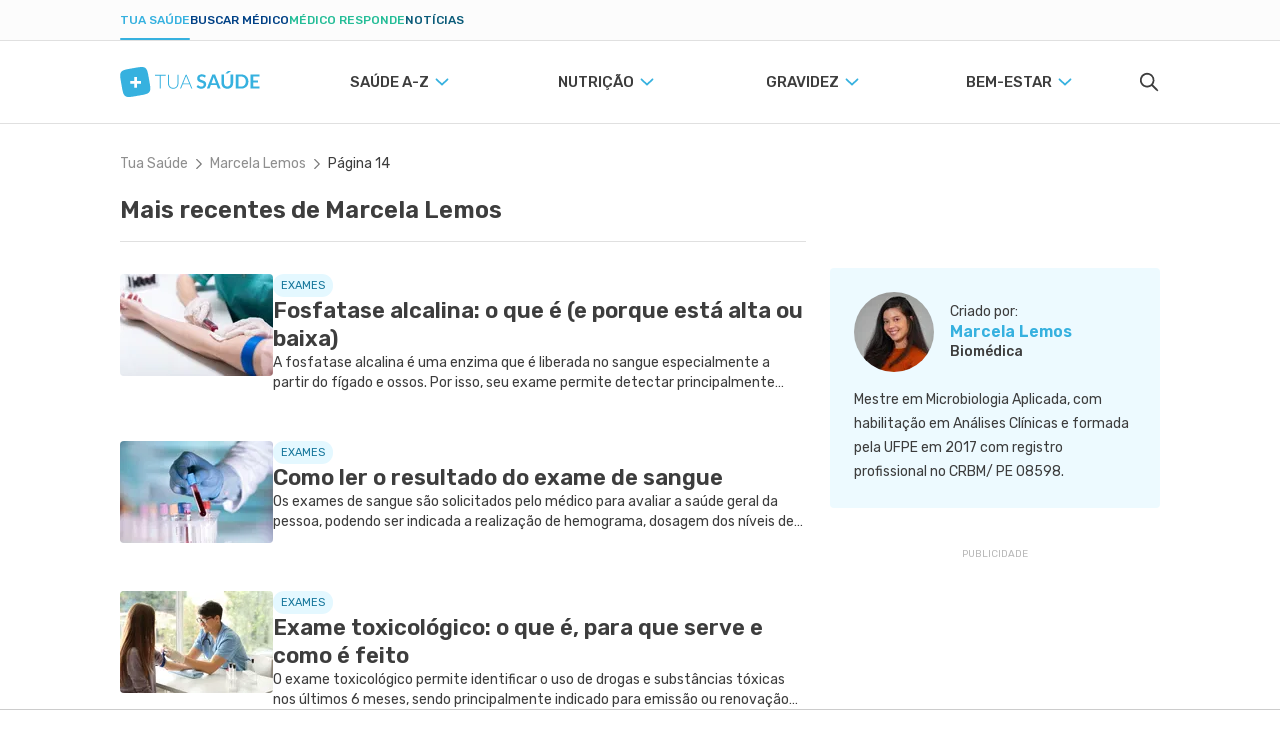

--- FILE ---
content_type: text/html; charset=utf-8
request_url: https://www.tuasaude.com/marcela-lemos/?page=14
body_size: 37250
content:
<!DOCTYPE html>
<html lang="pt-BR" data-big-menu="1">
    <head>
        <meta charset="UTF-8">
<meta name="viewport" content="width=device-width, initial-scale=1.0">
<meta http-equiv="X-UA-Compatible" content="IE=Edge">
<meta http-equiv="Content-Type" content="text/html; charset=UTF-8">
<meta name="format-detection" content="telephone=no">
<link rel="preconnect" href="https://static.tuasaude.com/" />
<link rel="preconnect" href="https://image.tuasaude.com/" />

	<link rel="canonical" href="https://www.tuasaude.com/marcela-lemos/?page=14">

<title>Marcela Lemos - Página 14 - Tua Saúde</title>
	<meta name="description" content="Marcela Coelho de Lemos, formada em Biomedicina pela Universidade Federal de Pernambuco (UFPE) em 2017, com registro profissional no CRBM/ PE 08598. Página 14">
<link rel="shortcut icon" href="https://static.tuasaude.com/favicon.ico">

<link rel="alternate" type="application/rss+xml" title="RSS feed do TuaSaúde" href="/feed/">
<meta name="robots" content="max-image-preview:standard">

<meta name="google-site-verification" content="qVWz-RXukA3WtbmAzGbHf4ILTE-pZlB8QktFxuWUiDg">
<meta name="y_key" content="af224c5a19b76802">
<meta name="msvalidate.01" content="3E8C69C37B0951A16A22DAFEEEF764C5">

<link rel="preconnect" href="https://fonts.googleapis.com">
<link rel="preconnect" href="https://fonts.gstatic.com" crossorigin>
<link href="https://fonts.googleapis.com/css2?family=Rubik:ital,wght@0,300..600;1,300..600&display=swap" rel="stylesheet">


<link rel='stylesheet' href='https://static.tuasaude.com/resources/harmony/css/styles.min.css?v=1769096795' type='text/css' media='all'>

    <link rel="alternate" href="https://www.tuasaude.com/marcela-lemos/" hreflang="x-default" />

    <link rel="alternate" hreflang="pt-BR" href="https://www.tuasaude.com/marcela-lemos/" />
    <link rel="alternate" hreflang="es" href="https://www.tuasaude.com/es/marcela-lemos/" />
    <link rel="alternate" hreflang="en" href="https://www.tuasaude.com/en/marcela-lemos/" />
    <link rel="alternate" hreflang="fr" href="https://www.tuasaude.com/fr/marcela-lemos/" />
<meta property="fb:admins" content="806619650">
<meta property="fb:app_id" content="834437607349935"><meta property="og:site_name" content="Tua Saúde">
<meta property="og:type" content="website">
<meta property="og:image" content="">
<meta property="og:title" content="Marcela Lemos - Página 14 - Tua Saúde">
<meta property="og:description" content="Marcela Coelho de Lemos, formada em Biomedicina pela Universidade Federal de Pernambuco (UFPE) em 2017, com registro profissional no CRBM/ PE 08598. Página 14">
<meta property="og:url" content="https://www.tuasaude.com/marcela-lemos/?page=14">
<meta name="twitter:card" content="summary_large_image">
<meta name="twitter:site" content="@tuasaude">
<meta name="twitter:title" content="Marcela Lemos - Página 14 - Tua Saúde">
<meta name="twitter:description" content="Marcela Coelho de Lemos, formada em Biomedicina pela Universidade Federal de Pernambuco (UFPE) em 2017, com registro profissional no CRBM/ PE 08598. Página 14">
<meta name="twitter:image" content="">
<meta property="og:locale" content="pt_BR">

        
<script>
    var googletag = googletag || {};
    googletag.cmd = googletag.cmd || [];
    var ads = {"sidebar":[{"slot":"\/92076944\/TS-Mrec-Sidebar","div_id":"divGptAd_ts_mrec_sidebar","devices":[{"type":"all","width":300,"height":250,"other_dimensions":[{"width":200,"height":200},{"width":250,"height":250},{"width":320,"height":190}]}],"hide-google":null}],"sticky":[],"stickyTop":[{"slot":"\/92076944\/TS-sticky-top","div_id":"divGptAd_ts_sticky_top","devices":[{"type":"mobile","width":320,"height":50},{"type":"mobile-large","width":970,"height":90}],"hide-google":null}]};
    var options = {"tags":[],"deal":"rede-dor-insite","language":"pt","layout":"harmony","league":0};
    var useAmazonMultiFormatAds = 1;

        let rDorLinkBuilder={uid:null,doneBinding:null,componentName:"rdorCTA",baseUrl:"https://www.rededorsaoluiz.com.br/paciente/marcar-consulta/",init(){this.doneBinding=setInterval(()=>{var e;"undefined"!=typeof main&&(clearInterval(this.doneBinding),e=main.getPage().rdor_contentType||"page_generic",this.setLocalStorageUTM("rdor_contentType",e),this.updateIntentType(),this.handleRecreateUrl())},500)},updateIntentType(){var e,t;"medicSearcher"!==this.getLocalStorageUTM("rdor_intentType")&&(e=document.referrer.includes("tuasaude.com"),t=/tuasaude\.com\/marcar-consulta|tuasaude\.test\/marcar-consulta/.test(window.location.href),this.setLocalStorageUTM("rdor_intentType",!e&&t?"medicSearcher":"tuasaudeReader"))},getParameterByName(e,t){e=e.replace(/[\[\]]/g,"\\$&");e=new RegExp("[?&]"+e+"(=([^&#]*)|&|#|$)").exec(t);return e?e[2]?decodeURIComponent(e[2].replace(/\+/g," ")):"":null},handleRecreateUrl(){document.querySelectorAll("[data-rdor-cta]").forEach(e=>{let t=e.getAttribute("data-rdor-internal-cta-type");var a=e.getAttribute("data-rdor-external-cta-type");let r=e.getAttribute("data-rdor-content-cta-type");var n=e.getAttribute("data-rdor-loaded"),o=new URL(e.href),o=""+o.origin+o.pathname;a&&!n&&(e.setAttribute("data-rdor-loaded",!0),e.href=this.create({baseUrl:o,banner:a,content:r,data:{location:this.getParameterByName("unidadem",e.href),specialty:this.getParameterByName("especialidadem",e.href),medic:this.getParameterByName("medicom",e.href),planordsl:this.getParameterByName("planordsl",e.href),exam:this.getParameterByName("examem",e.href)}}),e.addEventListener("click",()=>{eventTracker.sendAnalytics({component:this.componentName,action:"CTAClick",infos:{}})})),e.setAttribute("data-google-interstitial","false"),t&&!n&&(e.setAttribute("data-rdor-loaded",!0),e.addEventListener("click",()=>{this.setLocalStorageUTM("rdor_internalCtaType",t),r&&this.setLocalStorageUTM("rdor_contentType",r)}))})},mapRdorParams(t){let a={email:"planordsl",phone:"phone",medic:"medicom",specialty:"especialidadem",healthPlan:"planordsl",planordsl:"planordsl",type:"type",exam:"examem"},r={};return void 0===t&&(t={}),Object.keys(a).forEach(e=>{t[e]&&(r[a[e]]=t[e])}),t.location&&(r.unidadem=t.location),r},create({baseUrl:e,banner:t,data:a,content:r}){let n=this.createUtm({campaign:t,content:r}),o=`${e||this.baseUrl}?uid=`+this.getUid();t=Object.keys(n).map(e=>e+"="+n[e]).join("&");return o+="&"+t,(a=this.mapRdorParams(a))&&(str=Object.keys(a).map(e=>e+"="+a[e]).join("&"))&&(o+="&"+str),o},createUtm({campaign:e,content:t}){var a=this.getLocalStorageUTM("rdor_internalCtaType"),r=window.location.href,r=/tuasaude\.com\/marcar-consulta|tuasaude\.test\/marcar-consulta|tuasaude\.test:3000\/marcar-consulta/.test(r),e={utm_source:"tuasaude.com",utm_medium:this.getLocalStorageUTM("rdor_intentType"),utm_campaign:e,utm_content:t||this.getLocalStorageUTM("rdor_contentType")};return r&&a&&(e.utm_term=a),e},getUid(){return this.uid||this.createUid()},createUid(){var e=Date.now().toString(36)+Math.random().toString(36).substr(2);return this.uuid=e},setLocalStorageUTM(e,t){t={value:t,time:(new Date).getTime()};try{window.localStorage.setItem(e,JSON.stringify(t))}catch{}},getLocalStorageUTM(e){let t;try{t=window.localStorage.getItem(e)}catch{return}if(!t)return"";var{value:a,time:r}=JSON.parse(t);if(48<(Date.now()-r)/36e5){try{window.localStorage.removeItem(e)}catch{return}return""}return a}};rDorLinkBuilder.init();
    // TODO: Disabled to use refinary ADs
    // googleAds.init(ads, options);
    // amazonAds.init(useAmazonMultiFormatAds);
</script>
        <script>
var r89 = r89 || {
                callAds: [],
                pushAd: function(id, name, config) { r89.callAds.push([id, name, config]); },
                pushAds: function() { r89.pushAdsCalled = true; },
                pageConfig: { targetingKeys: { pubSection: 'pt.r89.tuasaude' } }
};
</script>
<script src="https://tags.refinery89.com/tuasaudecom.js" async></script>
        
        
            </head>

    <body>
        
<header id="header">
    
<div class="product-menu">
  <div class="container">
    <ul>
                        <li><a href="https://www.tuasaude.com/" data-type="blog" data-active="1">Tua Saúde</a></li>
                                <li><a href="https://www.tuasaude.com/marcar-consulta/" data-type="find-doctor" data-active="">Buscar médico</a></li>
                                              <li><a href="https://www.tuasaude.com/medico-responde/" data-type="doctor-answer" data-active="">Médico Responde</a></li>
                                <li><a href="https://www.tuasaude.com/news/" data-type="news" data-active="">Notícias</a></li>
                  </ul>

      </div>
</div>
    <div class="header-tuasaude">
    <div class="container header-tuasaude-wrapper">
        <!-- TODO: Force old menu to EN and FR -->
        <nav>
    <div id="menuToggle">
        <button class="hamburger-toggle" aria-label="Abrir Menu">
            <div class="hamburger">
                <span></span>
                <span></span>
                <span></span>
            </div>
        </button>
        <div id="menu" class="full">
            <ul class="navigation-menu">
                                    <li>
                        <a 
                            href="https://www.tuasaude.com/t/saude-a-z/" 
                            class="nav-anchor" 
                            data-destiny='dropdown-menu-17'                        >
                            <span class="nav-anchor-text">
                                Saúde A-Z                                                                    
<svg 
  xmlns="http://www.w3.org/2000/svg"
  viewBox="61 3 6 12"
  width="1em"
  height="1em"
  class="icon icon-caret-right "
  fill="currentColor"
>
  <path fill-rule="evenodd" d="M67 9c0 .197-.072.394-.216.545l-4.526 4.73c-.288.3-.754.3-1.042 0-.288-.3-.288-.79 0-1.09L65.22 9l-4.004-4.185c-.288-.3-.288-.79 0-1.09.288-.3.755-.3 1.042 0l4.526 4.73c.144.15.216.348.216.545z"/>
</svg>
                                                            </span>
                        </a>
                    </li>
                                    <li>
                        <a 
                            href="https://www.tuasaude.com/t/nutricao/" 
                            class="nav-anchor" 
                            data-destiny='dropdown-menu-18'                        >
                            <span class="nav-anchor-text">
                                Nutrição                                                                    
<svg 
  xmlns="http://www.w3.org/2000/svg"
  viewBox="61 3 6 12"
  width="1em"
  height="1em"
  class="icon icon-caret-right "
  fill="currentColor"
>
  <path fill-rule="evenodd" d="M67 9c0 .197-.072.394-.216.545l-4.526 4.73c-.288.3-.754.3-1.042 0-.288-.3-.288-.79 0-1.09L65.22 9l-4.004-4.185c-.288-.3-.288-.79 0-1.09.288-.3.755-.3 1.042 0l4.526 4.73c.144.15.216.348.216.545z"/>
</svg>
                                                            </span>
                        </a>
                    </li>
                                    <li>
                        <a 
                            href="https://www.tuasaude.com/t/gravidez/" 
                            class="nav-anchor" 
                            data-destiny='dropdown-menu-19'                        >
                            <span class="nav-anchor-text">
                                Gravidez                                                                    
<svg 
  xmlns="http://www.w3.org/2000/svg"
  viewBox="61 3 6 12"
  width="1em"
  height="1em"
  class="icon icon-caret-right "
  fill="currentColor"
>
  <path fill-rule="evenodd" d="M67 9c0 .197-.072.394-.216.545l-4.526 4.73c-.288.3-.754.3-1.042 0-.288-.3-.288-.79 0-1.09L65.22 9l-4.004-4.185c-.288-.3-.288-.79 0-1.09.288-.3.755-.3 1.042 0l4.526 4.73c.144.15.216.348.216.545z"/>
</svg>
                                                            </span>
                        </a>
                    </li>
                                    <li>
                        <a 
                            href="https://www.tuasaude.com/t/bem-estar/" 
                            class="nav-anchor" 
                            data-destiny='dropdown-menu-138'                        >
                            <span class="nav-anchor-text">
                                Bem-estar                                                                    
<svg 
  xmlns="http://www.w3.org/2000/svg"
  viewBox="61 3 6 12"
  width="1em"
  height="1em"
  class="icon icon-caret-right "
  fill="currentColor"
>
  <path fill-rule="evenodd" d="M67 9c0 .197-.072.394-.216.545l-4.526 4.73c-.288.3-.754.3-1.042 0-.288-.3-.288-.79 0-1.09L65.22 9l-4.004-4.185c-.288-.3-.288-.79 0-1.09.288-.3.755-.3 1.042 0l4.526 4.73c.144.15.216.348.216.545z"/>
</svg>
                                                            </span>
                        </a>
                    </li>
                
            </ul>
            <div class="header-social-links">
                
  <div class="social-links">
          <span class="social-links-title">Siga o Tua Saúde nas redes sociais</span>
    
    <ul>
              <li class="youtube">
          
<svg 
  xmlns="http://www.w3.org/2000/svg"
  viewBox="0 0 16 16"
  width="1em"
  height="1em"
  class="icon icon-youtube "
  fill="currentColor"
>
  <path d="M8.051 1.999h.089c.822.003 4.987.033 6.11.335a2.01 2.01 0 0 1 1.415 1.42c.101.38.172.883.22 1.402l.01.104.022.26.008.104c.065.914.073 1.77.074 1.957v.075c-.001.194-.01 1.108-.082 2.06l-.008.105-.009.104c-.05.572-.124 1.14-.235 1.558a2.01 2.01 0 0 1-1.415 1.42c-1.16.312-5.569.334-6.18.335h-.142c-.309 0-1.587-.006-2.927-.052l-.17-.006-.087-.004-.171-.007-.171-.007c-1.11-.049-2.167-.128-2.654-.26a2.01 2.01 0 0 1-1.415-1.419c-.111-.417-.185-.986-.235-1.558L.09 9.82l-.008-.104A31 31 0 0 1 0 7.68v-.123c.002-.215.01-.958.064-1.778l.007-.103.003-.052.008-.104.022-.26.01-.104c.048-.519.119-1.023.22-1.402a2.01 2.01 0 0 1 1.415-1.42c.487-.13 1.544-.21 2.654-.26l.17-.007.172-.006.086-.003.171-.007A100 100 0 0 1 7.858 2zM6.4 5.209v4.818l4.157-2.408z"></path>
</svg>


          <a 
            title="Conheça nosso canal" 
            href="https://www.youtube.com/tuasaude?sub_confirmation=1"
          >
            Conheça nosso canal</a>
        </li>
              <li class="instagram">
          
<svg 
  xmlns="http://www.w3.org/2000/svg" 
  viewBox="0 0 448 512"
  width="1em"
  height="1em"
  class="icon icon-instagram "
  fill="currentColor"
>
  <path d="M224.1 141c-63.6 0-114.9 51.3-114.9 114.9s51.3 114.9 114.9 114.9S339 319.5 339 255.9 287.7 141 224.1 141zm0 189.6c-41.1 0-74.7-33.5-74.7-74.7s33.5-74.7 74.7-74.7 74.7 33.5 74.7 74.7-33.6 74.7-74.7 74.7zm146.4-194.3c0 14.9-12 26.8-26.8 26.8-14.9 0-26.8-12-26.8-26.8s12-26.8 26.8-26.8 26.8 12 26.8 26.8zm76.1 27.2c-1.7-35.9-9.9-67.7-36.2-93.9-26.2-26.2-58-34.4-93.9-36.2-37-2.1-147.9-2.1-184.9 0-35.8 1.7-67.6 9.9-93.9 36.1s-34.4 58-36.2 93.9c-2.1 37-2.1 147.9 0 184.9 1.7 35.9 9.9 67.7 36.2 93.9s58 34.4 93.9 36.2c37 2.1 147.9 2.1 184.9 0 35.9-1.7 67.7-9.9 93.9-36.2 26.2-26.2 34.4-58 36.2-93.9 2.1-37 2.1-147.8 0-184.8zM398.8 388c-7.8 19.6-22.9 34.7-42.6 42.6-29.5 11.7-99.5 9-132.1 9s-102.7 2.6-132.1-9c-19.6-7.8-34.7-22.9-42.6-42.6-11.7-29.5-9-99.5-9-132.1s-2.6-102.7 9-132.1c7.8-19.6 22.9-34.7 42.6-42.6 29.5-11.7 99.5-9 132.1-9s102.7-2.6 132.1 9c19.6 7.8 34.7 22.9 42.6 42.6 11.7 29.5 9 99.5 9 132.1s2.7 102.7-9 132.1z"></path>
</svg>
          <a 
            title="Siga a gente no Instagram" 
            href="https://www.instagram.com/tuasaude/"
          >
            Siga a gente no Instagram</a>
        </li>
              <li class="facebook-rounded">
          
<svg 
  xmlns="http://www.w3.org/2000/svg"
  viewBox="0 0 512 512"
  width="1em"
  height="1em"
  class="icon icon-facebook-rounded "
  fill="currentColor"
>
  <path d="M504 256C504 119 393 8 256 8S8 119 8 256c0 123.78 90.69 226.38 209.25 245V327.69h-63V256h63v-54.64c0-62.15 37-96.48 93.67-96.48 27.14 0 55.52 4.84 55.52 4.84v61h-31.28c-30.8 0-40.41 19.12-40.41 38.73V256h68.78l-11 71.69h-57.78V501C413.31 482.38 504 379.78 504 256z"></path>
</svg>          <a 
            title="Siga a gente no Facebook" 
            href="https://www.facebook.com/tuasaude/"
          >
            Siga a gente no Facebook</a>
        </li>
              <li class="pinterest">
          
<svg 
  xmlns="http://www.w3.org/2000/svg"
  viewBox="0 0 496 512"
  width="1em"
  height="1em"
  class="icon icon-pinterest "
  fill="currentColor"
>
  <path d="M496 256c0 137-111 248-248 248-25.6 0-50.2-3.9-73.4-11.1 10.1-16.5 25.2-43.5 30.8-65 3-11.6 15.4-59 15.4-59 8.1 15.4 31.7 28.5 56.8 28.5 74.8 0 128.7-68.8 128.7-154.3 0-81.9-66.9-143.2-152.9-143.2-107 0-163.9 71.8-163.9 150.1 0 36.4 19.4 81.7 50.3 96.1 4.7 2.2 7.2 1.2 8.3-3.3.8-3.4 5-20.3 6.9-28.1.6-2.5.3-4.7-1.7-7.1-10.1-12.5-18.3-35.3-18.3-56.6 0-54.7 41.4-107.6 112-107.6 60.9 0 103.6 41.5 103.6 100.9 0 67.1-33.9 113.6-78 113.6-24.3 0-42.6-20.1-36.7-44.8 7-29.5 20.5-61.3 20.5-82.6 0-19-10.2-34.9-31.4-34.9-24.9 0-44.9 25.7-44.9 60.2 0 22 7.4 36.8 7.4 36.8s-24.5 103.8-29 123.2c-5 21.4-3 51.6-.9 71.2C65.4 450.9 0 361.1 0 256 0 119 111 8 248 8s248 111 248 248z"></path>
</svg>          <a 
            title="Siga a gente no Pinterest" 
            href="https://www.pinterest.com/tuasaude/"
          >
            Siga a gente no Pinterest</a>
        </li>
          </ul>
  </div>
            </div>
        </div>
    </div>
</nav>

        <div class="header-tuasaude-logo">
            <a href="/" aria-label="Tua Saúde" title="Tua Saúde">
                
<svg 
  xmlns="http://www.w3.org/2000/svg"
  viewBox="0 0 190 40"
  width="1em"
  height="0.21em"
  class="icon icon-logo-tuasaude "
  fill="currentColor"
>
  <path fill-rule="evenodd" clip-rule="evenodd" d="M39.4833 17.8665L39.5092 18.0134L39.6956 19.0414L39.7215 19.1882L39.9079 20.2213L39.9338 20.3681L40.115 21.4062L40.1409 21.5429L40.3221 22.5912L40.3428 22.7127L40.5189 23.7913L40.7001 25.0117L40.7208 25.1687L40.8399 26.1511L40.8503 26.2676L40.9331 27.25L40.9435 27.4019L40.9539 27.5943L40.9746 28.3084V28.6071L40.9642 29.0477L40.9487 29.3211L40.9073 29.8326L40.8451 30.2833L40.7416 30.8251L40.6794 31.0834L40.5914 31.3974L40.3687 32.0202L40.203 32.3798L39.9804 32.7899L39.68 33.2356L39.4884 33.4837L39.2451 33.7572L38.8878 34.1066L38.6341 34.3294L38.1939 34.6636L37.8107 34.9168L37.5259 35.0839L37.3965 35.1548L36.9926 35.3624L36.511 35.5802L36.3816 35.6359L36.1744 35.722L35.5479 35.9549L35.2165 36.0663L34.766 36.2081L34.5174 36.2841L34.0359 36.4208L33.4559 36.5676L32.8449 36.7145L32.296 36.836L31.6436 36.9727L31.1309 37.074L30.9497 37.1095L30.4422 37.2057L29.9503 37.2968L29.7277 37.3374L29.2357 37.4234L28.7542 37.5095L28.516 37.55L28.0344 37.6361L27.5528 37.7222L27.3043 37.7627L26.8227 37.8437L26.3412 37.9248L26.0926 37.9653L25.611 38.0463L25.1295 38.1324L24.8809 38.1729L24.3994 38.2539L23.9178 38.34L23.6692 38.3856L23.1877 38.4666L22.7061 38.5527L22.4576 38.5932L21.976 38.6742L21.4944 38.7553L21.2459 38.7958L20.7643 38.8768L20.2827 38.9578L20.0342 38.9983L19.5526 39.0793L19.0711 39.1604L18.8329 39.2009L18.3461 39.2819L17.8542 39.3629L17.6315 39.3984L17.1396 39.4743L16.627 39.5554L16.4406 39.5807L15.9228 39.6566L15.3739 39.7326L14.7059 39.8136L14.1052 39.8794L13.4839 39.9352L12.9816 39.9706L12.7227 39.9858L12.2515 40.001H11.8994H11.2314L11.0035 39.9909L10.8585 39.9807L10.3304 39.9352L9.8747 39.8744L9.72971 39.8491L9.40349 39.7883L8.95299 39.682L8.41964 39.5148L8.10378 39.3933L7.6481 39.1857L7.32706 39.0084L7.0578 38.8413L6.62283 38.5223L6.27072 38.2134L5.9911 37.9298L5.56132 37.4184L5.42668 37.2411L5.21438 36.9322L4.92958 36.4562L4.71728 36.0511L4.4998 35.5852L4.39106 35.332L4.22536 34.9219L4.12179 34.6383L3.89396 33.9597L3.837 33.7723L3.79039 33.6255L3.52631 32.6785L3.49524 32.5621L3.26222 31.5999L3.23116 31.4581L2.98778 30.3238L2.75995 29.1692L2.73405 29.0477L2.53729 28.0045L2.51139 27.8678L2.3198 26.8348L2.29391 26.6879L2.1075 25.6549L2.08161 25.508L1.8952 24.48L1.86931 24.3332L1.68289 23.3001L1.657 23.1533L1.47059 22.1202L1.4447 21.9734L1.25829 20.9454L1.2324 20.7985L1.04598 19.7655L1.02009 19.6187L0.838858 18.5805L0.812967 18.4438L0.631732 17.3956L0.61102 17.2741L0.434963 16.1954L0.253729 14.975L0.233016 14.818L0.113919 13.8356L0.103563 13.7192L0.0207125 12.7368L0.0103563 12.5848L0 12.3924L0.00517813 11.6936V11.3948L0.0155344 10.9543L0.0310688 10.6808L0.0724939 10.1694L0.134631 9.71866L0.238194 9.17682L0.300332 8.91856L0.38836 8.6046L0.61102 7.98173L0.77672 7.6222L0.99938 7.21202L1.29971 6.76639L1.4913 6.51826L1.73467 6.24481L2.09197 5.89539L2.34569 5.67258L2.78584 5.33836L3.16902 5.08517L3.45381 4.91806L3.58327 4.84716L3.98716 4.63954L4.46873 4.42179L4.59818 4.36609L4.81049 4.28L5.43186 4.04706L5.76326 3.93565L6.21376 3.79386L6.46231 3.7179L6.94388 3.58118L7.52383 3.43432L8.13485 3.28747L8.68373 3.16593L9.33617 3.02921L9.84881 2.92793L10.03 2.89248L10.5375 2.79627L11.0294 2.70512L11.2521 2.6646L11.744 2.57852L12.2256 2.49243L12.4638 2.45192L12.9453 2.36583L13.4269 2.27975L13.6754 2.23923L14.157 2.15821L14.6386 2.07719L14.8871 2.03668L15.3687 1.95565L15.8503 1.86957L16.0988 1.82906L16.5804 1.74803L17.0619 1.66195L17.3105 1.61637L17.7921 1.53535L18.2736 1.44926L18.5222 1.40875L19.0037 1.32773L19.4853 1.2467L19.7339 1.20619L20.2154 1.12517L20.697 1.04415L20.9455 1.00364L21.4271 0.922612L21.9087 0.841589L22.1469 0.801078L22.6336 0.720055L23.1255 0.639032L23.3482 0.603585L23.8453 0.527626L24.3528 0.446603L24.5392 0.421283L25.057 0.345324L25.6059 0.269365L26.2738 0.188342L26.8745 0.122511L27.4959 0.0668077L27.9982 0.0313602L28.2571 0.0161684L28.7283 0.000976562H29.0804H29.7484L29.9762 0.0111044L30.1212 0.0212323L30.6494 0.0668077L31.105 0.127575L31.25 0.152895L31.5763 0.213662L32.0268 0.320004L32.5601 0.487114L32.876 0.608648L33.3316 0.81627L33.6527 0.993507L33.922 1.16062L34.3569 1.47964L34.709 1.78854L34.9886 2.07212L35.4184 2.58358L35.5531 2.76082L35.7654 3.06972L36.0502 3.54573L36.2625 3.95084L36.4799 4.41673L36.5887 4.66992L36.7544 5.0801L36.858 5.36368L37.0858 6.04225L37.1427 6.22961L37.1894 6.37647L37.4534 7.32342L37.4845 7.43989L37.7175 8.40204L37.7486 8.54383L37.992 9.67815L38.2198 10.8327L38.2457 10.9543L38.4425 11.9974L38.4684 12.1342L38.6599 13.1672L38.6858 13.3141L38.8722 14.3471L38.8981 14.494L39.0846 15.5219L39.1104 15.6688L39.2969 16.7018L39.5092 17.8817L39.4833 17.8665ZM19.2005 18.7375V13.5014C19.2005 13.4001 19.2834 13.3191 19.3818 13.3191H22.7061C22.8045 13.3191 22.8873 13.4001 22.8873 13.5014V18.7375H28.2415C28.3451 18.7375 28.4279 18.8185 28.4279 18.9148V22.1658C28.4279 22.262 28.3451 22.343 28.2415 22.343H22.8873V27.5792C22.8873 27.6804 22.8045 27.7615 22.7061 27.7615H19.3818C19.2834 27.7615 19.2005 27.6804 19.2005 27.5792V22.343H13.8463C13.7428 22.343 13.6599 22.262 13.6599 22.1658V18.9148C13.6599 18.8185 13.7428 18.7375 13.8463 18.7375H19.2005Z" fill="#36B1DF"/>
  <path d="M61.9196 10.3674V11.5018H55.2968V28.8052H53.9401V11.5018H47.2759V10.3674H61.9196Z" fill="#36B1DF"/>
  <path d="M72.1519 27.8532C73.0581 27.8532 73.8658 27.7013 74.5856 27.3924C75.3002 27.0835 75.906 26.6581 76.4031 26.1112C76.9002 25.5643 77.2782 24.9212 77.5423 24.1768C77.8064 23.4324 77.9359 22.6323 77.9359 21.7714V10.3674H79.2925V21.7714C79.2925 22.7893 79.1268 23.7362 78.8006 24.6173C78.4744 25.4985 77.998 26.2682 77.3818 26.9214C76.7656 27.5747 76.0148 28.0912 75.1293 28.4659C74.2438 28.8407 73.2548 29.028 72.1519 29.028C71.0489 29.028 70.0599 28.8407 69.1744 28.4659C68.289 28.0912 67.5382 27.5797 66.922 26.9214C66.3058 26.2682 65.8294 25.4985 65.5032 24.6173C65.1718 23.7362 65.0112 22.7842 65.0112 21.7714V10.3674H66.3834V21.7562C66.3834 22.6171 66.5129 23.4172 66.777 24.1616C67.0411 24.906 67.4191 25.5491 67.911 26.096C68.4029 26.6429 69.0087 27.0733 69.7233 27.3873C70.4379 27.7013 71.2509 27.8583 72.1571 27.8583L72.1519 27.8532Z" fill="#36B1DF"/>
  <path d="M98.1781 28.8049H97.127C97.0027 28.8049 96.8991 28.7745 96.8215 28.7087C96.7438 28.6428 96.6817 28.5567 96.6351 28.4555L94.4085 23.0978H85.1499L82.9389 28.4555C82.9026 28.5517 82.8405 28.6327 82.7525 28.7036C82.6644 28.7745 82.5557 28.8099 82.4314 28.8099H81.3906L89.106 10.3722H90.4627L98.1781 28.8099V28.8049ZM85.559 22.1053H94.0046L90.152 12.7877C90.0899 12.6408 90.0278 12.4737 89.9656 12.2863C89.9035 12.099 89.8413 11.9015 89.7792 11.6938C89.7171 11.9015 89.6549 12.099 89.5928 12.2863C89.5306 12.4737 89.4685 12.6459 89.4064 12.8028L85.5538 22.1053H85.559Z" fill="#36B1DF"/>
  <path d="M115.778 13.3901C115.679 13.5825 115.566 13.7141 115.436 13.7952C115.307 13.8711 115.156 13.9116 114.975 13.9116C114.794 13.9116 114.597 13.8458 114.375 13.7091C114.152 13.5724 113.888 13.4255 113.587 13.2584C113.287 13.0913 112.93 12.9444 112.531 12.8077C112.127 12.671 111.651 12.6051 111.097 12.6051C110.6 12.6051 110.165 12.6659 109.797 12.7824C109.429 12.8989 109.119 13.0609 108.865 13.2685C108.611 13.4761 108.425 13.7293 108.301 14.018C108.176 14.3117 108.114 14.6307 108.114 14.9751C108.114 15.4156 108.238 15.7853 108.492 16.0841C108.746 16.3778 109.077 16.631 109.497 16.8386C109.916 17.0462 110.387 17.2336 110.921 17.4007C111.454 17.5678 111.998 17.74 112.552 17.9273C113.106 18.1147 113.65 18.3324 114.183 18.5806C114.716 18.8287 115.193 19.1427 115.607 19.5174C116.021 19.8972 116.358 20.358 116.612 20.9049C116.865 21.4518 116.99 22.1152 116.99 22.9001C116.99 23.7509 116.839 24.5459 116.544 25.2903C116.249 26.0347 115.814 26.6829 115.239 27.2298C114.665 27.7817 113.965 28.2172 113.142 28.5312C112.319 28.8452 111.371 29.0072 110.305 29.0072C109.694 29.0072 109.088 28.9465 108.492 28.83C107.897 28.7135 107.327 28.5464 106.778 28.3287C106.229 28.1109 105.722 27.8526 105.246 27.5488C104.769 27.245 104.345 26.9057 103.972 26.531L105.012 24.8497C105.111 24.7282 105.23 24.6269 105.365 24.5459C105.499 24.4649 105.655 24.4244 105.825 24.4244C106.048 24.4244 106.286 24.5155 106.545 24.6928C106.804 24.87 107.104 25.0675 107.457 25.2852C107.809 25.503 108.223 25.7005 108.694 25.8777C109.171 26.0549 109.74 26.1461 110.408 26.1461C111.428 26.1461 112.22 25.9081 112.78 25.4371C113.339 24.9662 113.619 24.2826 113.619 23.3964C113.619 22.9001 113.489 22.495 113.241 22.1861C112.987 21.8721 112.65 21.6088 112.236 21.3961C111.817 21.1834 111.345 21.0011 110.812 20.8543C110.279 20.7074 109.735 20.5454 109.186 20.3732C108.637 20.201 108.093 19.9934 107.56 19.7453C107.027 19.5022 106.55 19.1832 106.136 18.7933C105.717 18.4033 105.385 17.9121 105.132 17.3298C104.878 16.7424 104.754 16.0182 104.754 15.1574C104.754 14.4737 104.893 13.8002 105.173 13.152C105.453 12.4988 105.862 11.9215 106.4 11.4202C106.939 10.9189 107.596 10.5137 108.378 10.2099C109.16 9.90607 110.051 9.75415 111.055 9.75415C112.195 9.75415 113.241 9.92632 114.198 10.2757C115.156 10.6251 115.975 11.1113 116.648 11.7341L115.767 13.3901H115.778Z" fill="#36B1DF"/>
  <path d="M136.682 28.8048H133.911C133.601 28.8048 133.347 28.7289 133.145 28.577C132.943 28.425 132.798 28.2377 132.71 28.0098L131.271 24.1663H123.291L121.852 28.0098C121.779 28.2073 121.639 28.3896 121.432 28.5567C121.225 28.7238 120.966 28.8048 120.666 28.8048H117.88L125.45 9.96194H129.116L136.687 28.8048H136.682ZM124.213 21.69H130.354L128.008 15.4209C127.9 15.1423 127.786 14.8132 127.656 14.4385C127.527 14.0587 127.402 13.6485 127.278 13.2079C127.154 13.6485 127.03 14.0637 126.911 14.4435C126.791 14.8233 126.672 15.1626 126.558 15.4462L124.213 21.69Z" fill="#36B1DF"/>
  <path d="M145.753 25.9789C146.447 25.9789 147.069 25.8675 147.612 25.6396C148.156 25.4117 148.622 25.0977 149 24.6876C149.378 24.2774 149.668 23.7862 149.865 23.2038C150.062 22.6215 150.165 21.9682 150.165 21.2492V9.96165H153.748V21.2441C153.748 22.3632 153.562 23.4013 153.194 24.3533C152.827 25.3054 152.293 26.1257 151.6 26.8144C150.906 27.5031 150.067 28.0449 149.083 28.4298C148.099 28.8147 146.986 29.0122 145.753 29.0122C144.521 29.0122 143.408 28.8197 142.424 28.4298C141.44 28.0449 140.601 27.5031 139.912 26.8144C139.224 26.1257 138.696 25.3003 138.328 24.3533C137.96 23.4013 137.774 22.3683 137.774 21.2441V9.96165H141.357V21.234C141.357 21.953 141.456 22.6063 141.658 23.1886C141.859 23.771 142.144 24.2673 142.517 24.6825C142.89 25.0927 143.351 25.4168 143.894 25.6396C144.438 25.8675 145.06 25.9789 145.753 25.9789ZM150.885 5.46994L146.939 8.28549C146.841 8.35638 146.753 8.41208 146.665 8.4526C146.582 8.49817 146.494 8.52855 146.411 8.55894C146.328 8.58426 146.24 8.60451 146.147 8.60958C146.054 8.61971 145.945 8.62477 145.821 8.62477H143.237L145.847 5.99153C145.955 5.88518 146.054 5.7991 146.147 5.73326C146.24 5.66237 146.333 5.61173 146.432 5.57122C146.53 5.53071 146.639 5.50539 146.763 5.49526C146.887 5.48007 147.038 5.475 147.219 5.475H150.885V5.46994Z" fill="#36B1DF"/>
  <path d="M174.508 19.3858C174.508 20.7682 174.27 22.0342 173.804 23.1888C173.338 24.3434 172.67 25.341 171.821 26.1714C170.967 27.007 169.941 27.6501 168.745 28.1109C167.544 28.5717 166.218 28.7996 164.763 28.7996H157.41V9.96179H164.763C166.218 9.96179 167.549 10.1947 168.745 10.6606C169.946 11.1265 170.972 11.7747 171.821 12.6001C172.67 13.4255 173.333 14.4231 173.804 15.5777C174.275 16.7323 174.508 18.0033 174.508 19.3807V19.3858ZM170.842 19.3858C170.842 18.3527 170.697 17.426 170.418 16.6057C170.138 15.7853 169.729 15.0916 169.206 14.5193C168.683 13.9522 168.046 13.5167 167.295 13.2078C166.544 12.9039 165.7 12.752 164.758 12.752H161.014V26.0145H164.758C165.7 26.0145 166.544 25.8625 167.295 25.5587C168.046 25.2549 168.683 24.8194 169.206 24.2471C169.729 23.68 170.133 22.9812 170.418 22.1608C170.702 21.3404 170.842 20.4137 170.842 19.3807V19.3858Z" fill="#36B1DF"/>
  <path d="M189.474 9.96179V12.752H180.935V17.978H187.662V20.6771H180.935V26.0043H189.474V28.8047H177.321V9.96179H189.474Z" fill="#36B1DF"/>
</svg>            </a>
        </div>
       
        
<div class="header-tuasaude-search-container">
    <form method="GET" action="/busca/">
        <button class="close-search" type="button">
            
<svg 
  xmlns="http://www.w3.org/2000/svg"
  viewBox="0 0 16 14"
  width="1em"
  height="1em"
  class="icon icon-arrow-right "
  fill="currentColor"
>
  <path fill-rule="evenodd" clip-rule="evenodd" d="M9.17627 0.667893C8.78574 0.277369 8.15258 0.277369 7.76205 0.667893C7.37153 1.05842 7.37153 1.69158 7.76205 2.08211L11.6799 6H1.90583C1.35354 6 0.905826 6.44772 0.905826 7C0.905826 7.55228 1.35354 8 1.90583 8H11.6799L7.76205 11.9179C7.37153 12.3084 7.37153 12.9416 7.76205 13.3321C8.15258 13.7226 8.78574 13.7226 9.17627 13.3321L14.8013 7.70711C15.1918 7.31658 15.1918 6.68342 14.8013 6.29289L9.17627 0.667893Z"/>
</svg>
        </button>    
        <input 
            type="search" 
            id="headerSearch" 
            name="s" 
            class="search-input input small " 
            autocomplete="off" 
            placeholder="Pesquise em Tua Saúde" 
            value="" 
        >
        <div class="form-buttons">
            <div 
                class="icon-container" 
                data-loading="" 
                data-clear=""
            >
                <div class="loader"></div>
                
<svg 
  xmlns="http://www.w3.org/2000/svg"
  viewBox="0 0 24 24"
  width="1em"
  height="1em"
  class="icon icon-close clear-form"
  fill="currentColor"
>
  <path d="M17.773 4.8a1.448 1.448 0 0 0-.3.102c-.073.036-1.334 1.266-2.803 2.732L12 10.299 9.33 7.634C6.36 4.671 6.538 4.82 5.98 4.82c-.832 0-1.386.813-1.095 1.608.08.22.224.372 2.749 2.902L10.299 12l-2.626 2.63c-1.862 1.866-2.651 2.682-2.715 2.81a1.35 1.35 0 0 0-.057.924c.099.297.438.636.735.735.279.092.673.068.924-.057.128-.064.944-.853 2.81-2.715L12 13.701l2.63 2.626c1.866 1.862 2.682 2.651 2.81 2.715.251.125.645.149.924.057.297-.099.636-.438.735-.735a1.35 1.35 0 0 0-.057-.924c-.064-.128-.853-.944-2.715-2.81L13.701 12l2.685-2.69c2.974-2.981 2.836-2.817 2.832-3.35a1.204 1.204 0 0 0-1.445-1.16" fill-rule="evenodd"/>
</svg>
            </div>
            <div class="search-divider"></div>
            <button 
                type="submit" 
                class="search" 
                aria-label="Pesquise agora"
            >
                
<svg 
  xmlns="http://www.w3.org/2000/svg"
  viewBox="0 0 24 24"
  width="1em"
  height="1em"
  class="icon icon-search "
  fill="currentColor"
>
  <path d="M9.369 2.041A8.016 8.016 0 0 0 2.82 6.54a7.885 7.885 0 0 0-.657 4.968c.403 2.087 1.686 3.995 3.477 5.171 1.12.735 2.392 1.162 3.833 1.286 1.629.141 3.501-.364 4.956-1.337.237-.158.447-.295.466-.303.019-.008 1.288 1.238 2.82 2.768 2.91 2.908 2.951 2.945 3.285 2.945.441 0 1.042-.599 1.039-1.036-.002-.337-.036-.375-2.941-3.282-1.528-1.53-2.778-2.793-2.778-2.809 0-.015.137-.231.304-.479a7.864 7.864 0 0 0 1.331-3.892 7.94 7.94 0 0 0-2.308-6.168c-1.637-1.648-3.979-2.518-6.278-2.331m1.951 2.092c1.586.378 2.898 1.301 3.768 2.651.325.506.67 1.36.811 2.016.091.416.124 1.493.063 1.983-.16 1.268-.723 2.433-1.64 3.39a5.469 5.469 0 0 1-1.52 1.142c-.905.465-1.589.642-2.602.673-.595.018-.774.008-1.195-.064-1.306-.222-2.31-.743-3.246-1.681-.878-.882-1.372-1.785-1.646-3.008-.081-.36-.093-.523-.093-1.235 0-.878.036-1.144.246-1.815a6.022 6.022 0 0 1 3.657-3.826c.781-.288 1.23-.358 2.197-.34.661.012.844.029 1.2.114" fill-rule="evenodd"/>
</svg>
            </button>
        </div>
    </form>
</div>

<label tabindex="0" for="headerSearch" class="search">
    
<svg 
  xmlns="http://www.w3.org/2000/svg"
  viewBox="0 0 24 24"
  width="1em"
  height="1em"
  class="icon icon-search "
  fill="currentColor"
>
  <path d="M9.369 2.041A8.016 8.016 0 0 0 2.82 6.54a7.885 7.885 0 0 0-.657 4.968c.403 2.087 1.686 3.995 3.477 5.171 1.12.735 2.392 1.162 3.833 1.286 1.629.141 3.501-.364 4.956-1.337.237-.158.447-.295.466-.303.019-.008 1.288 1.238 2.82 2.768 2.91 2.908 2.951 2.945 3.285 2.945.441 0 1.042-.599 1.039-1.036-.002-.337-.036-.375-2.941-3.282-1.528-1.53-2.778-2.793-2.778-2.809 0-.015.137-.231.304-.479a7.864 7.864 0 0 0 1.331-3.892 7.94 7.94 0 0 0-2.308-6.168c-1.637-1.648-3.979-2.518-6.278-2.331m1.951 2.092c1.586.378 2.898 1.301 3.768 2.651.325.506.67 1.36.811 2.016.091.416.124 1.493.063 1.983-.16 1.268-.723 2.433-1.64 3.39a5.469 5.469 0 0 1-1.52 1.142c-.905.465-1.589.642-2.602.673-.595.018-.774.008-1.195-.064-1.306-.222-2.31-.743-3.246-1.681-.878-.882-1.372-1.785-1.646-3.008-.081-.36-.093-.523-.093-1.235 0-.878.036-1.144.246-1.815a6.022 6.022 0 0 1 3.657-3.826c.781-.288 1.23-.358 2.197-.34.661.012.844.029 1.2.114" fill-rule="evenodd"/>
</svg>
</label>

    </div>
</div>

<!-- TODO: Force old menu to EN and FR -->

    <div 
    id="dropdown-menu-17" 
    class="dropdown-menu _hide hide-right" 
  >
    <div class="container column-wrapper ">
              <div class="column">
                    <div class="column-header hide-desktop">
            <button 
              class="column-header-go-back"
              data-go-back=""
              aria-label="Voltar"
            >
              
<svg 
  xmlns="http://www.w3.org/2000/svg"
  viewBox="0 0 16 14"
  width="1em"
  height="1em"
  class="icon icon-arrow-right "
  fill="currentColor"
>
  <path fill-rule="evenodd" clip-rule="evenodd" d="M9.17627 0.667893C8.78574 0.277369 8.15258 0.277369 7.76205 0.667893C7.37153 1.05842 7.37153 1.69158 7.76205 2.08211L11.6799 6H1.90583C1.35354 6 0.905826 6.44772 0.905826 7C0.905826 7.55228 1.35354 8 1.90583 8H11.6799L7.76205 11.9179C7.37153 12.3084 7.37153 12.9416 7.76205 13.3321C8.15258 13.7226 8.78574 13.7226 9.17627 13.3321L14.8013 7.70711C15.1918 7.31658 15.1918 6.68342 14.8013 6.29289L9.17627 0.667893Z"/>
</svg>
            </button>
            <span class="column-header-title">
              Saúde A-Z            </span>
            <a 
              href="https://www.tuasaude.com/t/saude-a-z/"
              class="column-header-see-more"
              data-menu-type="Parent"
              data-menu-title="Saúde A-Z"
            >
              Ver mais
              
<svg 
  xmlns="http://www.w3.org/2000/svg"
  viewBox="61 3 6 12"
  width="1em"
  height="1em"
  class="icon icon-caret-right "
  fill="currentColor"
>
  <path fill-rule="evenodd" d="M67 9c0 .197-.072.394-.216.545l-4.526 4.73c-.288.3-.754.3-1.042 0-.288-.3-.288-.79 0-1.09L65.22 9l-4.004-4.185c-.288-.3-.288-.79 0-1.09.288-.3.755-.3 1.042 0l4.526 4.73c.144.15.216.348.216.545z"/>
</svg>
            </a>
          </div>
                              <a 
              href="https://www.tuasaude.com/t/sintomas/" 
              class="main-theme"
              data-menu-type="Children"
            >
                Sintomas                
<svg 
  xmlns="http://www.w3.org/2000/svg"
  viewBox="61 3 6 12"
  width="1em"
  height="1em"
  class="icon icon-caret-right "
  fill="currentColor"
>
  <path fill-rule="evenodd" d="M67 9c0 .197-.072.394-.216.545l-4.526 4.73c-.288.3-.754.3-1.042 0-.288-.3-.288-.79 0-1.09L65.22 9l-4.004-4.185c-.288-.3-.288-.79 0-1.09.288-.3.755-.3 1.042 0l4.526 4.73c.144.15.216.348.216.545z"/>
</svg>
            </a>

                                  <a 
              href="https://www.tuasaude.com/t/bulas-e-remedios/" 
              class="main-theme"
              data-menu-type="Children"
            >
                Bulas e remédios                
<svg 
  xmlns="http://www.w3.org/2000/svg"
  viewBox="61 3 6 12"
  width="1em"
  height="1em"
  class="icon icon-caret-right "
  fill="currentColor"
>
  <path fill-rule="evenodd" d="M67 9c0 .197-.072.394-.216.545l-4.526 4.73c-.288.3-.754.3-1.042 0-.288-.3-.288-.79 0-1.09L65.22 9l-4.004-4.185c-.288-.3-.288-.79 0-1.09.288-.3.755-.3 1.042 0l4.526 4.73c.144.15.216.348.216.545z"/>
</svg>
            </a>

                                  <a 
              href="https://www.tuasaude.com/t/exames/" 
              class="main-theme"
              data-menu-type="Children"
            >
                Exames                
<svg 
  xmlns="http://www.w3.org/2000/svg"
  viewBox="61 3 6 12"
  width="1em"
  height="1em"
  class="icon icon-caret-right "
  fill="currentColor"
>
  <path fill-rule="evenodd" d="M67 9c0 .197-.072.394-.216.545l-4.526 4.73c-.288.3-.754.3-1.042 0-.288-.3-.288-.79 0-1.09L65.22 9l-4.004-4.185c-.288-.3-.288-.79 0-1.09.288-.3.755-.3 1.042 0l4.526 4.73c.144.15.216.348.216.545z"/>
</svg>
            </a>

                                  <a 
              href="https://www.tuasaude.com/t/tratamentos-naturais/" 
              class="main-theme"
              data-menu-type="Children"
            >
                Tratamentos naturais                
<svg 
  xmlns="http://www.w3.org/2000/svg"
  viewBox="61 3 6 12"
  width="1em"
  height="1em"
  class="icon icon-caret-right "
  fill="currentColor"
>
  <path fill-rule="evenodd" d="M67 9c0 .197-.072.394-.216.545l-4.526 4.73c-.288.3-.754.3-1.042 0-.288-.3-.288-.79 0-1.09L65.22 9l-4.004-4.185c-.288-.3-.288-.79 0-1.09.288-.3.755-.3 1.042 0l4.526 4.73c.144.15.216.348.216.545z"/>
</svg>
            </a>

                                  <a 
              href="https://www.tuasaude.com/t/vida-intima/" 
              class="main-theme"
              data-menu-type="Children"
            >
                Vida íntima                
<svg 
  xmlns="http://www.w3.org/2000/svg"
  viewBox="61 3 6 12"
  width="1em"
  height="1em"
  class="icon icon-caret-right "
  fill="currentColor"
>
  <path fill-rule="evenodd" d="M67 9c0 .197-.072.394-.216.545l-4.526 4.73c-.288.3-.754.3-1.042 0-.288-.3-.288-.79 0-1.09L65.22 9l-4.004-4.185c-.288-.3-.288-.79 0-1.09.288-.3.755-.3 1.042 0l4.526 4.73c.144.15.216.348.216.545z"/>
</svg>
            </a>

                                  <a 
              href="https://www.tuasaude.com/t/saude-do-homem/" 
              class="main-theme"
              data-menu-type="Children"
            >
                Saúde do homem                
<svg 
  xmlns="http://www.w3.org/2000/svg"
  viewBox="61 3 6 12"
  width="1em"
  height="1em"
  class="icon icon-caret-right "
  fill="currentColor"
>
  <path fill-rule="evenodd" d="M67 9c0 .197-.072.394-.216.545l-4.526 4.73c-.288.3-.754.3-1.042 0-.288-.3-.288-.79 0-1.09L65.22 9l-4.004-4.185c-.288-.3-.288-.79 0-1.09.288-.3.755-.3 1.042 0l4.526 4.73c.144.15.216.348.216.545z"/>
</svg>
            </a>

                                  <a 
              href="https://www.tuasaude.com/t/primeiros-socorros/" 
              class="main-theme"
              data-menu-type="Children"
            >
                Primeiros socorros                
<svg 
  xmlns="http://www.w3.org/2000/svg"
  viewBox="61 3 6 12"
  width="1em"
  height="1em"
  class="icon icon-caret-right "
  fill="currentColor"
>
  <path fill-rule="evenodd" d="M67 9c0 .197-.072.394-.216.545l-4.526 4.73c-.288.3-.754.3-1.042 0-.288-.3-.288-.79 0-1.09L65.22 9l-4.004-4.185c-.288-.3-.288-.79 0-1.09.288-.3.755-.3 1.042 0l4.526 4.73c.144.15.216.348.216.545z"/>
</svg>
            </a>

                              </div>
              <div class="column">
                                <a 
              href="https://www.tuasaude.com/t/doencas-e-condicoes/" 
              class="main-theme"
              data-menu-type="Children"
            >
                Doenças e condições                
<svg 
  xmlns="http://www.w3.org/2000/svg"
  viewBox="61 3 6 12"
  width="1em"
  height="1em"
  class="icon icon-caret-right "
  fill="currentColor"
>
  <path fill-rule="evenodd" d="M67 9c0 .197-.072.394-.216.545l-4.526 4.73c-.288.3-.754.3-1.042 0-.288-.3-.288-.79 0-1.09L65.22 9l-4.004-4.185c-.288-.3-.288-.79 0-1.09.288-.3.755-.3 1.042 0l4.526 4.73c.144.15.216.348.216.545z"/>
</svg>
            </a>

                          <!-- Theme Child -->
                              <a 
                  href="https://www.tuasaude.com/t/dengue/" 
                  class="child-theme"
                  data-menu-type="Children"
                >
                    Dengue                </a>
              
              <!-- Articles -->
                                        <!-- Theme Child -->
                              <a 
                  href="https://www.tuasaude.com/t/tema-prisao-de-ventre/" 
                  class="child-theme"
                  data-menu-type="Children"
                >
                    Prisão de ventre                </a>
              
              <!-- Articles -->
                                        <!-- Theme Child -->
                              <a 
                  href="https://www.tuasaude.com/t/tema-candidiase/" 
                  class="child-theme"
                  data-menu-type="Children"
                >
                    Candidíase                </a>
              
              <!-- Articles -->
                                        <!-- Theme Child -->
                              <a 
                  href="https://www.tuasaude.com/t/diabetes/" 
                  class="child-theme"
                  data-menu-type="Children"
                >
                    Diabetes                </a>
              
              <!-- Articles -->
                                        <!-- Theme Child -->
                              <a 
                  href="https://www.tuasaude.com/t/alergia/" 
                  class="child-theme"
                  data-menu-type="Children"
                >
                    Alergias                </a>
              
              <!-- Articles -->
                                        <!-- Theme Child -->
                              <a 
                  href="https://www.tuasaude.com/t/anemia/" 
                  class="child-theme"
                  data-menu-type="Children"
                >
                    Anemia                </a>
              
              <!-- Articles -->
                                            </div>
              <div class="column">
                                <a 
              href="https://www.tuasaude.com/t/saude-da-mulher/" 
              class="main-theme"
              data-menu-type="Children"
            >
                Saúde da mulher                
<svg 
  xmlns="http://www.w3.org/2000/svg"
  viewBox="61 3 6 12"
  width="1em"
  height="1em"
  class="icon icon-caret-right "
  fill="currentColor"
>
  <path fill-rule="evenodd" d="M67 9c0 .197-.072.394-.216.545l-4.526 4.73c-.288.3-.754.3-1.042 0-.288-.3-.288-.79 0-1.09L65.22 9l-4.004-4.185c-.288-.3-.288-.79 0-1.09.288-.3.755-.3 1.042 0l4.526 4.73c.144.15.216.348.216.545z"/>
</svg>
            </a>

                          <!-- Theme Child -->
                              <a 
                  href="https://www.tuasaude.com/t/tema-menstruacao/" 
                  class="child-theme"
                  data-menu-type="Children"
                >
                    Menstruação                </a>
              
              <!-- Articles -->
                                        <!-- Theme Child -->
                              <a 
                  href="https://www.tuasaude.com/t/tema-menopausa/" 
                  class="child-theme"
                  data-menu-type="Children"
                >
                    Menopausa                </a>
              
              <!-- Articles -->
                                            </div>
              <div class="column">
                                <a 
              href="https://www.tuasaude.com/t/saude-do-bebe/" 
              class="main-theme"
              data-menu-type="Children"
            >
                Saúde do bebê                
<svg 
  xmlns="http://www.w3.org/2000/svg"
  viewBox="61 3 6 12"
  width="1em"
  height="1em"
  class="icon icon-caret-right "
  fill="currentColor"
>
  <path fill-rule="evenodd" d="M67 9c0 .197-.072.394-.216.545l-4.526 4.73c-.288.3-.754.3-1.042 0-.288-.3-.288-.79 0-1.09L65.22 9l-4.004-4.185c-.288-.3-.288-.79 0-1.09.288-.3.755-.3 1.042 0l4.526 4.73c.144.15.216.348.216.545z"/>
</svg>
            </a>

                          <!-- Theme Child -->
                              <a 
                  href="https://www.tuasaude.com/t/recem-nascido/" 
                  class="child-theme"
                  data-menu-type="Children"
                >
                    Recém-nascido                </a>
              
              <!-- Articles -->
                                        <!-- Theme Child -->
                              <a 
                  href="https://www.tuasaude.com/t/0-a-2-anos/" 
                  class="child-theme"
                  data-menu-type="Children"
                >
                    0 a 2 anos                </a>
              
              <!-- Articles -->
                                        <!-- Theme Child -->
                              <a 
                  href="https://www.tuasaude.com/t/infancia-e-adolescencia/" 
                  class="child-theme"
                  data-menu-type="Children"
                >
                    Infância e adolescência                </a>
              
              <!-- Articles -->
                                            </div>
          </div>
  </div>
    <div 
    id="dropdown-menu-18" 
    class="dropdown-menu _hide hide-right" 
  >
    <div class="container column-wrapper ">
              <div class="column">
                    <div class="column-header hide-desktop">
            <button 
              class="column-header-go-back"
              data-go-back=""
              aria-label="Voltar"
            >
              
<svg 
  xmlns="http://www.w3.org/2000/svg"
  viewBox="0 0 16 14"
  width="1em"
  height="1em"
  class="icon icon-arrow-right "
  fill="currentColor"
>
  <path fill-rule="evenodd" clip-rule="evenodd" d="M9.17627 0.667893C8.78574 0.277369 8.15258 0.277369 7.76205 0.667893C7.37153 1.05842 7.37153 1.69158 7.76205 2.08211L11.6799 6H1.90583C1.35354 6 0.905826 6.44772 0.905826 7C0.905826 7.55228 1.35354 8 1.90583 8H11.6799L7.76205 11.9179C7.37153 12.3084 7.37153 12.9416 7.76205 13.3321C8.15258 13.7226 8.78574 13.7226 9.17627 13.3321L14.8013 7.70711C15.1918 7.31658 15.1918 6.68342 14.8013 6.29289L9.17627 0.667893Z"/>
</svg>
            </button>
            <span class="column-header-title">
              Nutrição            </span>
            <a 
              href="https://www.tuasaude.com/t/nutricao/"
              class="column-header-see-more"
              data-menu-type="Parent"
              data-menu-title="Nutrição"
            >
              Ver mais
              
<svg 
  xmlns="http://www.w3.org/2000/svg"
  viewBox="61 3 6 12"
  width="1em"
  height="1em"
  class="icon icon-caret-right "
  fill="currentColor"
>
  <path fill-rule="evenodd" d="M67 9c0 .197-.072.394-.216.545l-4.526 4.73c-.288.3-.754.3-1.042 0-.288-.3-.288-.79 0-1.09L65.22 9l-4.004-4.185c-.288-.3-.288-.79 0-1.09.288-.3.755-.3 1.042 0l4.526 4.73c.144.15.216.348.216.545z"/>
</svg>
            </a>
          </div>
                              <a 
              href="https://www.tuasaude.com/t/dietas/" 
              class="main-theme"
              data-menu-type="Children"
            >
                Dietas                
<svg 
  xmlns="http://www.w3.org/2000/svg"
  viewBox="61 3 6 12"
  width="1em"
  height="1em"
  class="icon icon-caret-right "
  fill="currentColor"
>
  <path fill-rule="evenodd" d="M67 9c0 .197-.072.394-.216.545l-4.526 4.73c-.288.3-.754.3-1.042 0-.288-.3-.288-.79 0-1.09L65.22 9l-4.004-4.185c-.288-.3-.288-.79 0-1.09.288-.3.755-.3 1.042 0l4.526 4.73c.144.15.216.348.216.545z"/>
</svg>
            </a>

                          <!-- Theme Child -->
                              <a 
                  href="https://www.tuasaude.com/t/low-carb/" 
                  class="child-theme"
                  data-menu-type="Children"
                >
                    Low carb                </a>
              
              <!-- Articles -->
                                        <!-- Theme Child -->
                              <a 
                  href="https://www.tuasaude.com/t/tema-jejum-intermitente/" 
                  class="child-theme"
                  data-menu-type="Children"
                >
                    Jejum intermitente                </a>
              
              <!-- Articles -->
                                        <!-- Theme Child -->
                              <a 
                  href="https://www.tuasaude.com/t/tema-dieta-cetogenica/" 
                  class="child-theme"
                  data-menu-type="Children"
                >
                    Dieta cetogênica                </a>
              
              <!-- Articles -->
                                        <!-- Theme Child -->
                              <a 
                  href="https://www.tuasaude.com/t/dieta-dukan/" 
                  class="child-theme"
                  data-menu-type="Children"
                >
                    Dieta Dukan                </a>
              
              <!-- Articles -->
                                            </div>
              <div class="column">
                                <a 
              href="https://www.tuasaude.com/t/emagrecer/" 
              class="main-theme"
              data-menu-type="Children"
            >
                Emagrecer                
<svg 
  xmlns="http://www.w3.org/2000/svg"
  viewBox="61 3 6 12"
  width="1em"
  height="1em"
  class="icon icon-caret-right "
  fill="currentColor"
>
  <path fill-rule="evenodd" d="M67 9c0 .197-.072.394-.216.545l-4.526 4.73c-.288.3-.754.3-1.042 0-.288-.3-.288-.79 0-1.09L65.22 9l-4.004-4.185c-.288-.3-.288-.79 0-1.09.288-.3.755-.3 1.042 0l4.526 4.73c.144.15.216.348.216.545z"/>
</svg>
            </a>

                          <!-- Theme Child -->
              
              <!-- Articles -->
                              <a 
                  href="/emagrecer-rapido/" 
                  class="child-article"
                  data-menu-type="Children"
                >
                  
<picture class=" ">
    
    <!-- Fonte para telas maiores (desktop) -->
            <source 
            srcset="https://image.tuasaude.com/media/article/wm/nn/emagrecer-rapido_54914.jpg?width=48&height=48 1x, https://image.tuasaude.com/media/article/wm/nn/emagrecer-rapido_54914.jpg?width=96&height=96 2x" 
            media="(min-width: 1050px)" 
            width="48" 
            height="48" 
        >
        
    <!-- Fonte para telas menores (mobile) -->
            <source 
            srcset="https://image.tuasaude.com/media/article/wm/nn/emagrecer-rapido_54914.jpg?width=48&height=48 1x, https://image.tuasaude.com/media/article/wm/nn/emagrecer-rapido_54914.jpg?width=96&height=96 2x" 
            media="(max-width: 1049px)" 
            width="48" 
            height="48" 
        >
        
    <!-- Imagem padrão (fallback) -->
    <img 
        src="https://image.tuasaude.com/media/article/wm/nn/emagrecer-rapido_54914.jpg?width=48&height=48"
        alt="Imagem ilustrativa do artigo Como fazer uma dieta para emagrecer rápido" 
        class="child-article-image" 
        loading="lazy"
            >
</picture>
                  <span class="child-article-text">
                    Como fazer uma dieta para emagrecer rápido                  </span>
                </a>
                                        <!-- Theme Child -->
              
              <!-- Articles -->
                              <a 
                  href="/3-exercicios-simples-para-fazer-em-casa-e-perder-barriga/" 
                  class="child-article"
                  data-menu-type="Children"
                >
                  
<picture class=" ">
    
    <!-- Fonte para telas maiores (desktop) -->
            <source 
            srcset="https://image.tuasaude.com/media/article/my/ij/3-exercicios-simples-para-fazer-em-casa-e-perder-barriga_38753.jpg?width=48&height=48 1x, https://image.tuasaude.com/media/article/my/ij/3-exercicios-simples-para-fazer-em-casa-e-perder-barriga_38753.jpg?width=96&height=96 2x" 
            media="(min-width: 1050px)" 
            width="48" 
            height="48" 
        >
        
    <!-- Fonte para telas menores (mobile) -->
            <source 
            srcset="https://image.tuasaude.com/media/article/my/ij/3-exercicios-simples-para-fazer-em-casa-e-perder-barriga_38753.jpg?width=48&height=48 1x, https://image.tuasaude.com/media/article/my/ij/3-exercicios-simples-para-fazer-em-casa-e-perder-barriga_38753.jpg?width=96&height=96 2x" 
            media="(max-width: 1049px)" 
            width="48" 
            height="48" 
        >
        
    <!-- Imagem padrão (fallback) -->
    <img 
        src="https://image.tuasaude.com/media/article/my/ij/3-exercicios-simples-para-fazer-em-casa-e-perder-barriga_38753.jpg?width=48&height=48"
        alt="Imagem ilustrativa do artigo 10 exercícios para perder a barriga" 
        class="child-article-image" 
        loading="lazy"
            >
</picture>
                  <span class="child-article-text">
                    10 exercícios para perder a barriga                  </span>
                </a>
                                        <!-- Theme Child -->
              
              <!-- Articles -->
                              <a 
                  href="/cha-para-emagrecer/" 
                  class="child-article"
                  data-menu-type="Children"
                >
                  
<picture class=" ">
    
    <!-- Fonte para telas maiores (desktop) -->
            <source 
            srcset="https://image.tuasaude.com/media/article/gc/oi/cha-para-emagrecer_27797.webp?width=48&height=48 1x, https://image.tuasaude.com/media/article/gc/oi/cha-para-emagrecer_27797.webp?width=96&height=96 2x" 
            media="(min-width: 1050px)" 
            width="48" 
            height="48" 
        >
        
    <!-- Fonte para telas menores (mobile) -->
            <source 
            srcset="https://image.tuasaude.com/media/article/gc/oi/cha-para-emagrecer_27797.webp?width=48&height=48 1x, https://image.tuasaude.com/media/article/gc/oi/cha-para-emagrecer_27797.webp?width=96&height=96 2x" 
            media="(max-width: 1049px)" 
            width="48" 
            height="48" 
        >
        
    <!-- Imagem padrão (fallback) -->
    <img 
        src="https://image.tuasaude.com/media/article/gc/oi/cha-para-emagrecer_27797.webp?width=48&height=48"
        alt="Imagem ilustrativa do artigo 14 melhores chás para emagrecer e perder barriga" 
        class="child-article-image" 
        loading="lazy"
            >
</picture>
                  <span class="child-article-text">
                    14 melhores chás para emagrecer e perder barriga                  </span>
                </a>
                                        <!-- Theme Child -->
              
              <!-- Articles -->
                              <a 
                  href="/remedio-para-emagrecer/" 
                  class="child-article"
                  data-menu-type="Children"
                >
                  
<picture class=" ">
    
    <!-- Fonte para telas maiores (desktop) -->
            <source 
            srcset="https://image.tuasaude.com/media/article/ac/bd/remedio-para-emagrecer_19960.jpg?width=48&height=48 1x, https://image.tuasaude.com/media/article/ac/bd/remedio-para-emagrecer_19960.jpg?width=96&height=96 2x" 
            media="(min-width: 1050px)" 
            width="48" 
            height="48" 
        >
        
    <!-- Fonte para telas menores (mobile) -->
            <source 
            srcset="https://image.tuasaude.com/media/article/ac/bd/remedio-para-emagrecer_19960.jpg?width=48&height=48 1x, https://image.tuasaude.com/media/article/ac/bd/remedio-para-emagrecer_19960.jpg?width=96&height=96 2x" 
            media="(max-width: 1049px)" 
            width="48" 
            height="48" 
        >
        
    <!-- Imagem padrão (fallback) -->
    <img 
        src="https://image.tuasaude.com/media/article/ac/bd/remedio-para-emagrecer_19960.jpg?width=48&height=48"
        alt="Imagem ilustrativa do artigo 19 remédios para emagrecer: de farmácia e naturais" 
        class="child-article-image" 
        loading="lazy"
            >
</picture>
                  <span class="child-article-text">
                    19 remédios para emagrecer: de farmácia e naturais                  </span>
                </a>
                                            </div>
              <div class="column">
                                <a 
              href="https://www.tuasaude.com/t/alimentos/" 
              class="main-theme"
              data-menu-type="Children"
            >
                Alimentos                
<svg 
  xmlns="http://www.w3.org/2000/svg"
  viewBox="61 3 6 12"
  width="1em"
  height="1em"
  class="icon icon-caret-right "
  fill="currentColor"
>
  <path fill-rule="evenodd" d="M67 9c0 .197-.072.394-.216.545l-4.526 4.73c-.288.3-.754.3-1.042 0-.288-.3-.288-.79 0-1.09L65.22 9l-4.004-4.185c-.288-.3-.288-.79 0-1.09.288-.3.755-.3 1.042 0l4.526 4.73c.144.15.216.348.216.545z"/>
</svg>
            </a>

                          <!-- Theme Child -->
              
              <!-- Articles -->
                              <a 
                  href="/alimentos-probioticos/" 
                  class="child-article"
                  data-menu-type="Children"
                >
                  
<picture class=" ">
    
    <!-- Fonte para telas maiores (desktop) -->
            <source 
            srcset="https://image.tuasaude.com/media/article/xz/ft/alimentos-probioticos_54158.jpg?width=48&height=48 1x, https://image.tuasaude.com/media/article/xz/ft/alimentos-probioticos_54158.jpg?width=96&height=96 2x" 
            media="(min-width: 1050px)" 
            width="48" 
            height="48" 
        >
        
    <!-- Fonte para telas menores (mobile) -->
            <source 
            srcset="https://image.tuasaude.com/media/article/xz/ft/alimentos-probioticos_54158.jpg?width=48&height=48 1x, https://image.tuasaude.com/media/article/xz/ft/alimentos-probioticos_54158.jpg?width=96&height=96 2x" 
            media="(max-width: 1049px)" 
            width="48" 
            height="48" 
        >
        
    <!-- Imagem padrão (fallback) -->
    <img 
        src="https://image.tuasaude.com/media/article/xz/ft/alimentos-probioticos_54158.jpg?width=48&height=48"
        alt="Imagem ilustrativa do artigo 10 alimentos probióticos que fazem bem à saúde" 
        class="child-article-image" 
        loading="lazy"
            >
</picture>
                  <span class="child-article-text">
                    10 alimentos probióticos que fazem bem à saúde                  </span>
                </a>
                                        <!-- Theme Child -->
              
              <!-- Articles -->
                              <a 
                  href="/alimentos-funcionais/" 
                  class="child-article"
                  data-menu-type="Children"
                >
                  
<picture class=" ">
    
    <!-- Fonte para telas maiores (desktop) -->
            <source 
            srcset="https://image.tuasaude.com/media/article/pe/gg/alimentos-funcionais_40528.jpg?width=48&height=48 1x, https://image.tuasaude.com/media/article/pe/gg/alimentos-funcionais_40528.jpg?width=96&height=96 2x" 
            media="(min-width: 1050px)" 
            width="48" 
            height="48" 
        >
        
    <!-- Fonte para telas menores (mobile) -->
            <source 
            srcset="https://image.tuasaude.com/media/article/pe/gg/alimentos-funcionais_40528.jpg?width=48&height=48 1x, https://image.tuasaude.com/media/article/pe/gg/alimentos-funcionais_40528.jpg?width=96&height=96 2x" 
            media="(max-width: 1049px)" 
            width="48" 
            height="48" 
        >
        
    <!-- Imagem padrão (fallback) -->
    <img 
        src="https://image.tuasaude.com/media/article/pe/gg/alimentos-funcionais_40528.jpg?width=48&height=48"
        alt="Imagem ilustrativa do artigo Alimentos funcionais: o que são e para que servem" 
        class="child-article-image" 
        loading="lazy"
            >
</picture>
                  <span class="child-article-text">
                    Alimentos funcionais: o que são e para que servem                  </span>
                </a>
                                        <!-- Theme Child -->
              
              <!-- Articles -->
                              <a 
                  href="/alimentos-com-efeito-laxante/" 
                  class="child-article"
                  data-menu-type="Children"
                >
                  
<picture class=" ">
    
    <!-- Fonte para telas maiores (desktop) -->
            <source 
            srcset="https://image.tuasaude.com/media/article/uh/wd/alimentos-com-efeito-laxante_8205.jpg?width=48&height=48 1x, https://image.tuasaude.com/media/article/uh/wd/alimentos-com-efeito-laxante_8205.jpg?width=96&height=96 2x" 
            media="(min-width: 1050px)" 
            width="48" 
            height="48" 
        >
        
    <!-- Fonte para telas menores (mobile) -->
            <source 
            srcset="https://image.tuasaude.com/media/article/uh/wd/alimentos-com-efeito-laxante_8205.jpg?width=48&height=48 1x, https://image.tuasaude.com/media/article/uh/wd/alimentos-com-efeito-laxante_8205.jpg?width=96&height=96 2x" 
            media="(max-width: 1049px)" 
            width="48" 
            height="48" 
        >
        
    <!-- Imagem padrão (fallback) -->
    <img 
        src="https://image.tuasaude.com/media/article/uh/wd/alimentos-com-efeito-laxante_8205.jpg?width=48&height=48"
        alt="Imagem ilustrativa do artigo 10 alimentos laxantes que soltam o intestino (com cardápio)" 
        class="child-article-image" 
        loading="lazy"
            >
</picture>
                  <span class="child-article-text">
                    10 alimentos laxantes que soltam o intestino (com cardápio)                  </span>
                </a>
                                        <!-- Theme Child -->
              
              <!-- Articles -->
                              <a 
                  href="/alimentos-cicatrizantes/" 
                  class="child-article"
                  data-menu-type="Children"
                >
                  
<picture class=" ">
    
    <!-- Fonte para telas maiores (desktop) -->
            <source 
            srcset="https://image.tuasaude.com/media/article/wl/nr/alimentos-cicatrizantes_75060.jpg?width=48&height=48 1x, https://image.tuasaude.com/media/article/wl/nr/alimentos-cicatrizantes_75060.jpg?width=96&height=96 2x" 
            media="(min-width: 1050px)" 
            width="48" 
            height="48" 
        >
        
    <!-- Fonte para telas menores (mobile) -->
            <source 
            srcset="https://image.tuasaude.com/media/article/wl/nr/alimentos-cicatrizantes_75060.jpg?width=48&height=48 1x, https://image.tuasaude.com/media/article/wl/nr/alimentos-cicatrizantes_75060.jpg?width=96&height=96 2x" 
            media="(max-width: 1049px)" 
            width="48" 
            height="48" 
        >
        
    <!-- Imagem padrão (fallback) -->
    <img 
        src="https://image.tuasaude.com/media/article/wl/nr/alimentos-cicatrizantes_75060.jpg?width=48&height=48"
        alt="Imagem ilustrativa do artigo 12 alimentos que ajudam na cicatrização" 
        class="child-article-image" 
        loading="lazy"
            >
</picture>
                  <span class="child-article-text">
                    12 alimentos que ajudam na cicatrização                  </span>
                </a>
                                            </div>
              <div class="column">
                                <a 
              href="https://www.tuasaude.com/t/suplementos-alimentares/" 
              class="main-theme"
              data-menu-type="Children"
            >
                Suplementos                
<svg 
  xmlns="http://www.w3.org/2000/svg"
  viewBox="61 3 6 12"
  width="1em"
  height="1em"
  class="icon icon-caret-right "
  fill="currentColor"
>
  <path fill-rule="evenodd" d="M67 9c0 .197-.072.394-.216.545l-4.526 4.73c-.288.3-.754.3-1.042 0-.288-.3-.288-.79 0-1.09L65.22 9l-4.004-4.185c-.288-.3-.288-.79 0-1.09.288-.3.755-.3 1.042 0l4.526 4.73c.144.15.216.348.216.545z"/>
</svg>
            </a>

                          <!-- Theme Child -->
              
              <!-- Articles -->
                              <a 
                  href="/suplementos-para-queimar-gordura/" 
                  class="child-article"
                  data-menu-type="Children"
                >
                  
<picture class=" ">
    
    <!-- Fonte para telas maiores (desktop) -->
            <source 
            srcset="https://image.tuasaude.com/media/article/kk/qw/suplementos-para-queimar-gordura_33111.jpg?width=48&height=48 1x, https://image.tuasaude.com/media/article/kk/qw/suplementos-para-queimar-gordura_33111.jpg?width=96&height=96 2x" 
            media="(min-width: 1050px)" 
            width="48" 
            height="48" 
        >
        
    <!-- Fonte para telas menores (mobile) -->
            <source 
            srcset="https://image.tuasaude.com/media/article/kk/qw/suplementos-para-queimar-gordura_33111.jpg?width=48&height=48 1x, https://image.tuasaude.com/media/article/kk/qw/suplementos-para-queimar-gordura_33111.jpg?width=96&height=96 2x" 
            media="(max-width: 1049px)" 
            width="48" 
            height="48" 
        >
        
    <!-- Imagem padrão (fallback) -->
    <img 
        src="https://image.tuasaude.com/media/article/kk/qw/suplementos-para-queimar-gordura_33111.jpg?width=48&height=48"
        alt="Imagem ilustrativa do artigo 8 melhores suplementos para queimar gordura e secar" 
        class="child-article-image" 
        loading="lazy"
            >
</picture>
                  <span class="child-article-text">
                    8 melhores suplementos para queimar gordura e secar                  </span>
                </a>
                                        <!-- Theme Child -->
              
              <!-- Articles -->
                              <a 
                  href="/suplementos-para-ganhar-massa-muscular/" 
                  class="child-article"
                  data-menu-type="Children"
                >
                  
<picture class=" ">
    
    <!-- Fonte para telas maiores (desktop) -->
            <source 
            srcset="https://image.tuasaude.com/media/article/aj/kn/suplementos-para-ganhar-massa-muscular_32719.jpg?width=48&height=48 1x, https://image.tuasaude.com/media/article/aj/kn/suplementos-para-ganhar-massa-muscular_32719.jpg?width=96&height=96 2x" 
            media="(min-width: 1050px)" 
            width="48" 
            height="48" 
        >
        
    <!-- Fonte para telas menores (mobile) -->
            <source 
            srcset="https://image.tuasaude.com/media/article/aj/kn/suplementos-para-ganhar-massa-muscular_32719.jpg?width=48&height=48 1x, https://image.tuasaude.com/media/article/aj/kn/suplementos-para-ganhar-massa-muscular_32719.jpg?width=96&height=96 2x" 
            media="(max-width: 1049px)" 
            width="48" 
            height="48" 
        >
        
    <!-- Imagem padrão (fallback) -->
    <img 
        src="https://image.tuasaude.com/media/article/aj/kn/suplementos-para-ganhar-massa-muscular_32719.jpg?width=48&height=48"
        alt="Imagem ilustrativa do artigo  10 suplementos para ganhar massa muscular (e como usar)" 
        class="child-article-image" 
        loading="lazy"
            >
</picture>
                  <span class="child-article-text">
                     10 suplementos para ganhar massa muscular (e como usar)                  </span>
                </a>
                                        <!-- Theme Child -->
              
              <!-- Articles -->
                              <a 
                  href="/suplementos-para-a-mente/" 
                  class="child-article"
                  data-menu-type="Children"
                >
                  
<picture class=" ">
    
    <!-- Fonte para telas maiores (desktop) -->
            <source 
            srcset="https://image.tuasaude.com/media/article/ts/bd/suplementos-para-a-mente_19057.jpg?width=48&height=48 1x, https://image.tuasaude.com/media/article/ts/bd/suplementos-para-a-mente_19057.jpg?width=96&height=96 2x" 
            media="(min-width: 1050px)" 
            width="48" 
            height="48" 
        >
        
    <!-- Fonte para telas menores (mobile) -->
            <source 
            srcset="https://image.tuasaude.com/media/article/ts/bd/suplementos-para-a-mente_19057.jpg?width=48&height=48 1x, https://image.tuasaude.com/media/article/ts/bd/suplementos-para-a-mente_19057.jpg?width=96&height=96 2x" 
            media="(max-width: 1049px)" 
            width="48" 
            height="48" 
        >
        
    <!-- Imagem padrão (fallback) -->
    <img 
        src="https://image.tuasaude.com/media/article/ts/bd/suplementos-para-a-mente_19057.jpg?width=48&height=48"
        alt="Imagem ilustrativa do artigo 10 suplementos para melhorar a memória e a concentração" 
        class="child-article-image" 
        loading="lazy"
            >
</picture>
                  <span class="child-article-text">
                    10 suplementos para melhorar a memória e a concentração                  </span>
                </a>
                                        <!-- Theme Child -->
              
              <!-- Articles -->
                              <a 
                  href="/suplementos-nutricionais-para-menopausa/" 
                  class="child-article"
                  data-menu-type="Children"
                >
                  
<picture class=" ">
    
    <!-- Fonte para telas maiores (desktop) -->
            <source 
            srcset="https://image.tuasaude.com/media/article/ba/el/suplementos-nutricionais-para-menopausa_20068.jpg?width=48&height=48 1x, https://image.tuasaude.com/media/article/ba/el/suplementos-nutricionais-para-menopausa_20068.jpg?width=96&height=96 2x" 
            media="(min-width: 1050px)" 
            width="48" 
            height="48" 
        >
        
    <!-- Fonte para telas menores (mobile) -->
            <source 
            srcset="https://image.tuasaude.com/media/article/ba/el/suplementos-nutricionais-para-menopausa_20068.jpg?width=48&height=48 1x, https://image.tuasaude.com/media/article/ba/el/suplementos-nutricionais-para-menopausa_20068.jpg?width=96&height=96 2x" 
            media="(max-width: 1049px)" 
            width="48" 
            height="48" 
        >
        
    <!-- Imagem padrão (fallback) -->
    <img 
        src="https://image.tuasaude.com/media/article/ba/el/suplementos-nutricionais-para-menopausa_20068.jpg?width=48&height=48"
        alt="Imagem ilustrativa do artigo 7 suplementos alimentares para a menopausa" 
        class="child-article-image" 
        loading="lazy"
            >
</picture>
                  <span class="child-article-text">
                    7 suplementos alimentares para a menopausa                  </span>
                </a>
                                            </div>
          </div>
  </div>
    <div 
    id="dropdown-menu-19" 
    class="dropdown-menu _hide hide-right" 
  >
    <div class="container column-wrapper ">
              <div class="column">
                    <div class="column-header hide-desktop">
            <button 
              class="column-header-go-back"
              data-go-back=""
              aria-label="Voltar"
            >
              
<svg 
  xmlns="http://www.w3.org/2000/svg"
  viewBox="0 0 16 14"
  width="1em"
  height="1em"
  class="icon icon-arrow-right "
  fill="currentColor"
>
  <path fill-rule="evenodd" clip-rule="evenodd" d="M9.17627 0.667893C8.78574 0.277369 8.15258 0.277369 7.76205 0.667893C7.37153 1.05842 7.37153 1.69158 7.76205 2.08211L11.6799 6H1.90583C1.35354 6 0.905826 6.44772 0.905826 7C0.905826 7.55228 1.35354 8 1.90583 8H11.6799L7.76205 11.9179C7.37153 12.3084 7.37153 12.9416 7.76205 13.3321C8.15258 13.7226 8.78574 13.7226 9.17627 13.3321L14.8013 7.70711C15.1918 7.31658 15.1918 6.68342 14.8013 6.29289L9.17627 0.667893Z"/>
</svg>
            </button>
            <span class="column-header-title">
              Gravidez            </span>
            <a 
              href="https://www.tuasaude.com/t/gravidez/"
              class="column-header-see-more"
              data-menu-type="Parent"
              data-menu-title="Gravidez"
            >
              Ver mais
              
<svg 
  xmlns="http://www.w3.org/2000/svg"
  viewBox="61 3 6 12"
  width="1em"
  height="1em"
  class="icon icon-caret-right "
  fill="currentColor"
>
  <path fill-rule="evenodd" d="M67 9c0 .197-.072.394-.216.545l-4.526 4.73c-.288.3-.754.3-1.042 0-.288-.3-.288-.79 0-1.09L65.22 9l-4.004-4.185c-.288-.3-.288-.79 0-1.09.288-.3.755-.3 1.042 0l4.526 4.73c.144.15.216.348.216.545z"/>
</svg>
            </a>
          </div>
                              <a 
              href="https://www.tuasaude.com/t/gravidez-saudavel/" 
              class="main-theme"
              data-menu-type="Children"
            >
                Gravidez saudável                
<svg 
  xmlns="http://www.w3.org/2000/svg"
  viewBox="61 3 6 12"
  width="1em"
  height="1em"
  class="icon icon-caret-right "
  fill="currentColor"
>
  <path fill-rule="evenodd" d="M67 9c0 .197-.072.394-.216.545l-4.526 4.73c-.288.3-.754.3-1.042 0-.288-.3-.288-.79 0-1.09L65.22 9l-4.004-4.185c-.288-.3-.288-.79 0-1.09.288-.3.755-.3 1.042 0l4.526 4.73c.144.15.216.348.216.545z"/>
</svg>
            </a>

                          <!-- Theme Child -->
                              <a 
                  href="https://www.tuasaude.com/t/alimentacao-na-gravidez/" 
                  class="child-theme"
                  data-menu-type="Children"
                >
                    Alimentação na gravidez                </a>
              
              <!-- Articles -->
                                        <!-- Theme Child -->
                              <a 
                  href="https://www.tuasaude.com/t/exercicio-na-gravidez/" 
                  class="child-theme"
                  data-menu-type="Children"
                >
                    Exercício na gravidez                </a>
              
              <!-- Articles -->
                                        <!-- Theme Child -->
                              <a 
                  href="https://www.tuasaude.com/t/exames-da-gravidez/" 
                  class="child-theme"
                  data-menu-type="Children"
                >
                    Exames da gravidez                </a>
              
              <!-- Articles -->
                                        <!-- Theme Child -->
                              <a 
                  href="https://www.tuasaude.com/t/desconfortos-da-gravidez/" 
                  class="child-theme"
                  data-menu-type="Children"
                >
                    Desconfortos da gravidez                </a>
              
              <!-- Articles -->
                                            </div>
              <div class="column">
                                <a 
              href="https://www.tuasaude.com/t/parto/" 
              class="main-theme"
              data-menu-type="Children"
            >
                Parto                
<svg 
  xmlns="http://www.w3.org/2000/svg"
  viewBox="61 3 6 12"
  width="1em"
  height="1em"
  class="icon icon-caret-right "
  fill="currentColor"
>
  <path fill-rule="evenodd" d="M67 9c0 .197-.072.394-.216.545l-4.526 4.73c-.288.3-.754.3-1.042 0-.288-.3-.288-.79 0-1.09L65.22 9l-4.004-4.185c-.288-.3-.288-.79 0-1.09.288-.3.755-.3 1.042 0l4.526 4.73c.144.15.216.348.216.545z"/>
</svg>
            </a>

                          <!-- Theme Child -->
                              <a 
                  href="https://www.tuasaude.com/t/pos-parto/" 
                  class="child-theme"
                  data-menu-type="Children"
                >
                    Pós-parto                </a>
              
              <!-- Articles -->
                                            </div>
              <div class="column">
                                <a 
              href="https://www.tuasaude.com/t/semanas-de-gravidez/" 
              class="main-theme"
              data-menu-type="Children"
            >
                Semanas de gravidez                
<svg 
  xmlns="http://www.w3.org/2000/svg"
  viewBox="61 3 6 12"
  width="1em"
  height="1em"
  class="icon icon-caret-right "
  fill="currentColor"
>
  <path fill-rule="evenodd" d="M67 9c0 .197-.072.394-.216.545l-4.526 4.73c-.288.3-.754.3-1.042 0-.288-.3-.288-.79 0-1.09L65.22 9l-4.004-4.185c-.288-.3-.288-.79 0-1.09.288-.3.755-.3 1.042 0l4.526 4.73c.144.15.216.348.216.545z"/>
</svg>
            </a>

                          <!-- Theme Child -->
              
              <!-- Articles -->
                              <a 
                  href="/gravidez-semana-a-semana/" 
                  class="child-article"
                  data-menu-type="Children"
                >
                  
<picture class=" ">
    
    <!-- Fonte para telas maiores (desktop) -->
            <source 
            srcset="https://image.tuasaude.com/media/article/ki/pr/gravidez-semana-a-semana_14238.jpg?width=48&height=48 1x, https://image.tuasaude.com/media/article/ki/pr/gravidez-semana-a-semana_14238.jpg?width=96&height=96 2x" 
            media="(min-width: 1050px)" 
            width="48" 
            height="48" 
        >
        
    <!-- Fonte para telas menores (mobile) -->
            <source 
            srcset="https://image.tuasaude.com/media/article/ki/pr/gravidez-semana-a-semana_14238.jpg?width=48&height=48 1x, https://image.tuasaude.com/media/article/ki/pr/gravidez-semana-a-semana_14238.jpg?width=96&height=96 2x" 
            media="(max-width: 1049px)" 
            width="48" 
            height="48" 
        >
        
    <!-- Imagem padrão (fallback) -->
    <img 
        src="https://image.tuasaude.com/media/article/ki/pr/gravidez-semana-a-semana_14238.jpg?width=48&height=48"
        alt="Imagem ilustrativa do artigo Semanas de gravidez: como o bebê se desenvolve semana a semana" 
        class="child-article-image" 
        loading="lazy"
            >
</picture>
                  <span class="child-article-text">
                    Semanas de gravidez: como o bebê se desenvolve semana a semana                  </span>
                </a>
                                        <!-- Theme Child -->
              
              <!-- Articles -->
                              <a 
                  href="/gravidez-primeiro-trimestre/" 
                  class="child-article"
                  data-menu-type="Children"
                >
                  
<picture class=" ">
    
    <!-- Fonte para telas maiores (desktop) -->
            <source 
            srcset="https://image.tuasaude.com/media/article/op/no/gravidez-primeiro-trimestre_17746.jpg?width=48&height=48 1x, https://image.tuasaude.com/media/article/op/no/gravidez-primeiro-trimestre_17746.jpg?width=96&height=96 2x" 
            media="(min-width: 1050px)" 
            width="48" 
            height="48" 
        >
        
    <!-- Fonte para telas menores (mobile) -->
            <source 
            srcset="https://image.tuasaude.com/media/article/op/no/gravidez-primeiro-trimestre_17746.jpg?width=48&height=48 1x, https://image.tuasaude.com/media/article/op/no/gravidez-primeiro-trimestre_17746.jpg?width=96&height=96 2x" 
            media="(max-width: 1049px)" 
            width="48" 
            height="48" 
        >
        
    <!-- Imagem padrão (fallback) -->
    <img 
        src="https://image.tuasaude.com/media/article/op/no/gravidez-primeiro-trimestre_17746.jpg?width=48&height=48"
        alt="Imagem ilustrativa do artigo 1º trimestre de gravidez: desenvolvimento, cuidados e exames" 
        class="child-article-image" 
        loading="lazy"
            >
</picture>
                  <span class="child-article-text">
                    1º trimestre de gravidez: desenvolvimento, cuidados e exames                  </span>
                </a>
                                        <!-- Theme Child -->
              
              <!-- Articles -->
                              <a 
                  href="/gravidez-segundo-trimestre/" 
                  class="child-article"
                  data-menu-type="Children"
                >
                  
<picture class=" ">
    
    <!-- Fonte para telas maiores (desktop) -->
            <source 
            srcset="https://image.tuasaude.com/media/article/ko/rt/gravidez-segundo-trimestre_25001.jpg?width=48&height=48 1x, https://image.tuasaude.com/media/article/ko/rt/gravidez-segundo-trimestre_25001.jpg?width=96&height=96 2x" 
            media="(min-width: 1050px)" 
            width="48" 
            height="48" 
        >
        
    <!-- Fonte para telas menores (mobile) -->
            <source 
            srcset="https://image.tuasaude.com/media/article/ko/rt/gravidez-segundo-trimestre_25001.jpg?width=48&height=48 1x, https://image.tuasaude.com/media/article/ko/rt/gravidez-segundo-trimestre_25001.jpg?width=96&height=96 2x" 
            media="(max-width: 1049px)" 
            width="48" 
            height="48" 
        >
        
    <!-- Imagem padrão (fallback) -->
    <img 
        src="https://image.tuasaude.com/media/article/ko/rt/gravidez-segundo-trimestre_25001.jpg?width=48&height=48"
        alt="Imagem ilustrativa do artigo 2º trimestre de gravidez: sintomas, cuidados e exames" 
        class="child-article-image" 
        loading="lazy"
            >
</picture>
                  <span class="child-article-text">
                    2º trimestre de gravidez: sintomas, cuidados e exames                  </span>
                </a>
                                        <!-- Theme Child -->
              
              <!-- Articles -->
                              <a 
                  href="/gravidez-terceiro-trimestre/" 
                  class="child-article"
                  data-menu-type="Children"
                >
                  
<picture class=" ">
    
    <!-- Fonte para telas maiores (desktop) -->
            <source 
            srcset="https://image.tuasaude.com/media/article/fo/fa/gravidez-terceiro-trimestre_25003.jpg?width=48&height=48 1x, https://image.tuasaude.com/media/article/fo/fa/gravidez-terceiro-trimestre_25003.jpg?width=96&height=96 2x" 
            media="(min-width: 1050px)" 
            width="48" 
            height="48" 
        >
        
    <!-- Fonte para telas menores (mobile) -->
            <source 
            srcset="https://image.tuasaude.com/media/article/fo/fa/gravidez-terceiro-trimestre_25003.jpg?width=48&height=48 1x, https://image.tuasaude.com/media/article/fo/fa/gravidez-terceiro-trimestre_25003.jpg?width=96&height=96 2x" 
            media="(max-width: 1049px)" 
            width="48" 
            height="48" 
        >
        
    <!-- Imagem padrão (fallback) -->
    <img 
        src="https://image.tuasaude.com/media/article/fo/fa/gravidez-terceiro-trimestre_25003.jpg?width=48&height=48"
        alt="Imagem ilustrativa do artigo 3º trimestre de gravidez: sintomas, cuidados e exames" 
        class="child-article-image" 
        loading="lazy"
            >
</picture>
                  <span class="child-article-text">
                    3º trimestre de gravidez: sintomas, cuidados e exames                  </span>
                </a>
                                            </div>
              <div class="column">
                                <a 
              href="https://www.tuasaude.com/t/tema-amamentacao/" 
              class="main-theme"
              data-menu-type="Children"
            >
                Amamentação                
<svg 
  xmlns="http://www.w3.org/2000/svg"
  viewBox="61 3 6 12"
  width="1em"
  height="1em"
  class="icon icon-caret-right "
  fill="currentColor"
>
  <path fill-rule="evenodd" d="M67 9c0 .197-.072.394-.216.545l-4.526 4.73c-.288.3-.754.3-1.042 0-.288-.3-.288-.79 0-1.09L65.22 9l-4.004-4.185c-.288-.3-.288-.79 0-1.09.288-.3.755-.3 1.042 0l4.526 4.73c.144.15.216.348.216.545z"/>
</svg>
            </a>

                          <!-- Theme Child -->
              
              <!-- Articles -->
                              <a 
                  href="/como-amamentar/" 
                  class="child-article"
                  data-menu-type="Children"
                >
                  
<picture class=" ">
    
    <!-- Fonte para telas maiores (desktop) -->
            <source 
            srcset="https://image.tuasaude.com/media/article/cv/jp/como-amamentar_55151.jpg?width=48&height=48 1x, https://image.tuasaude.com/media/article/cv/jp/como-amamentar_55151.jpg?width=96&height=96 2x" 
            media="(min-width: 1050px)" 
            width="48" 
            height="48" 
        >
        
    <!-- Fonte para telas menores (mobile) -->
            <source 
            srcset="https://image.tuasaude.com/media/article/cv/jp/como-amamentar_55151.jpg?width=48&height=48 1x, https://image.tuasaude.com/media/article/cv/jp/como-amamentar_55151.jpg?width=96&height=96 2x" 
            media="(max-width: 1049px)" 
            width="48" 
            height="48" 
        >
        
    <!-- Imagem padrão (fallback) -->
    <img 
        src="https://image.tuasaude.com/media/article/cv/jp/como-amamentar_55151.jpg?width=48&height=48"
        alt="Imagem ilustrativa do artigo Como amamentar: 7 passos importantes e cuidados" 
        class="child-article-image" 
        loading="lazy"
            >
</picture>
                  <span class="child-article-text">
                    Como amamentar: 7 passos importantes e cuidados                  </span>
                </a>
                                        <!-- Theme Child -->
              
              <!-- Articles -->
                              <a 
                  href="/alimentacao-da-mae-durante-a-amamentacao/" 
                  class="child-article"
                  data-menu-type="Children"
                >
                  
<picture class=" ">
    
    <!-- Fonte para telas maiores (desktop) -->
            <source 
            srcset="https://image.tuasaude.com/media/article/qb/rj/alimentacao-da-mae-durante-a-amamentacao_55162.jpg?width=48&height=48 1x, https://image.tuasaude.com/media/article/qb/rj/alimentacao-da-mae-durante-a-amamentacao_55162.jpg?width=96&height=96 2x" 
            media="(min-width: 1050px)" 
            width="48" 
            height="48" 
        >
        
    <!-- Fonte para telas menores (mobile) -->
            <source 
            srcset="https://image.tuasaude.com/media/article/qb/rj/alimentacao-da-mae-durante-a-amamentacao_55162.jpg?width=48&height=48 1x, https://image.tuasaude.com/media/article/qb/rj/alimentacao-da-mae-durante-a-amamentacao_55162.jpg?width=96&height=96 2x" 
            media="(max-width: 1049px)" 
            width="48" 
            height="48" 
        >
        
    <!-- Imagem padrão (fallback) -->
    <img 
        src="https://image.tuasaude.com/media/article/qb/rj/alimentacao-da-mae-durante-a-amamentacao_55162.jpg?width=48&height=48"
        alt="Imagem ilustrativa do artigo Alimentação na amamentação: o que comer, o que evitar e cardápio" 
        class="child-article-image" 
        loading="lazy"
            >
</picture>
                  <span class="child-article-text">
                    Alimentação na amamentação: o que comer, o que evitar e cardápio                  </span>
                </a>
                                        <!-- Theme Child -->
              
              <!-- Articles -->
                              <a 
                  href="/como-solucionar-problemas-comuns-da-amamentacao/" 
                  class="child-article"
                  data-menu-type="Children"
                >
                  
<picture class=" ">
    
    <!-- Fonte para telas maiores (desktop) -->
            <source 
            srcset="https://image.tuasaude.com/media/article/kq/xn/como-solucionar-problemas-comuns-da-amamentacao_38360.jpg?width=48&height=48 1x, https://image.tuasaude.com/media/article/kq/xn/como-solucionar-problemas-comuns-da-amamentacao_38360.jpg?width=96&height=96 2x" 
            media="(min-width: 1050px)" 
            width="48" 
            height="48" 
        >
        
    <!-- Fonte para telas menores (mobile) -->
            <source 
            srcset="https://image.tuasaude.com/media/article/kq/xn/como-solucionar-problemas-comuns-da-amamentacao_38360.jpg?width=48&height=48 1x, https://image.tuasaude.com/media/article/kq/xn/como-solucionar-problemas-comuns-da-amamentacao_38360.jpg?width=96&height=96 2x" 
            media="(max-width: 1049px)" 
            width="48" 
            height="48" 
        >
        
    <!-- Imagem padrão (fallback) -->
    <img 
        src="https://image.tuasaude.com/media/article/kq/xn/como-solucionar-problemas-comuns-da-amamentacao_38360.jpg?width=48&height=48"
        alt="Imagem ilustrativa do artigo Como resolver 6 problemas comuns da amamentação" 
        class="child-article-image" 
        loading="lazy"
            >
</picture>
                  <span class="child-article-text">
                    Como resolver 6 problemas comuns da amamentação                  </span>
                </a>
                                        <!-- Theme Child -->
              
              <!-- Articles -->
                              <a 
                  href="/remedio-e-amamentacao/" 
                  class="child-article"
                  data-menu-type="Children"
                >
                  
<picture class=" ">
    
    <!-- Fonte para telas maiores (desktop) -->
            <source 
            srcset="https://image.tuasaude.com/media/article/ki/eo/remedio-e-amamentacao_34868.jpg?width=48&height=48 1x, https://image.tuasaude.com/media/article/ki/eo/remedio-e-amamentacao_34868.jpg?width=96&height=96 2x" 
            media="(min-width: 1050px)" 
            width="48" 
            height="48" 
        >
        
    <!-- Fonte para telas menores (mobile) -->
            <source 
            srcset="https://image.tuasaude.com/media/article/ki/eo/remedio-e-amamentacao_34868.jpg?width=48&height=48 1x, https://image.tuasaude.com/media/article/ki/eo/remedio-e-amamentacao_34868.jpg?width=96&height=96 2x" 
            media="(max-width: 1049px)" 
            width="48" 
            height="48" 
        >
        
    <!-- Imagem padrão (fallback) -->
    <img 
        src="https://image.tuasaude.com/media/article/ki/eo/remedio-e-amamentacao_34868.jpg?width=48&height=48"
        alt="Imagem ilustrativa do artigo Remédios proibidos e permitidos na amamentação" 
        class="child-article-image" 
        loading="lazy"
            >
</picture>
                  <span class="child-article-text">
                    Remédios proibidos e permitidos na amamentação                  </span>
                </a>
                                            </div>
          </div>
  </div>
    <div 
    id="dropdown-menu-138" 
    class="dropdown-menu _hide hide-right" 
  >
    <div class="container column-wrapper special-container">
              <div class="column">
                    <div class="column-header hide-desktop">
            <button 
              class="column-header-go-back"
              data-go-back=""
              aria-label="Voltar"
            >
              
<svg 
  xmlns="http://www.w3.org/2000/svg"
  viewBox="0 0 16 14"
  width="1em"
  height="1em"
  class="icon icon-arrow-right "
  fill="currentColor"
>
  <path fill-rule="evenodd" clip-rule="evenodd" d="M9.17627 0.667893C8.78574 0.277369 8.15258 0.277369 7.76205 0.667893C7.37153 1.05842 7.37153 1.69158 7.76205 2.08211L11.6799 6H1.90583C1.35354 6 0.905826 6.44772 0.905826 7C0.905826 7.55228 1.35354 8 1.90583 8H11.6799L7.76205 11.9179C7.37153 12.3084 7.37153 12.9416 7.76205 13.3321C8.15258 13.7226 8.78574 13.7226 9.17627 13.3321L14.8013 7.70711C15.1918 7.31658 15.1918 6.68342 14.8013 6.29289L9.17627 0.667893Z"/>
</svg>
            </button>
            <span class="column-header-title">
              Bem-estar            </span>
            <a 
              href="https://www.tuasaude.com/t/bem-estar/"
              class="column-header-see-more"
              data-menu-type="Parent"
              data-menu-title="Bem-estar"
            >
              Ver mais
              
<svg 
  xmlns="http://www.w3.org/2000/svg"
  viewBox="61 3 6 12"
  width="1em"
  height="1em"
  class="icon icon-caret-right "
  fill="currentColor"
>
  <path fill-rule="evenodd" d="M67 9c0 .197-.072.394-.216.545l-4.526 4.73c-.288.3-.754.3-1.042 0-.288-.3-.288-.79 0-1.09L65.22 9l-4.004-4.185c-.288-.3-.288-.79 0-1.09.288-.3.755-.3 1.042 0l4.526 4.73c.144.15.216.348.216.545z"/>
</svg>
            </a>
          </div>
                              <a 
              href="https://www.tuasaude.com/t/saude-mental/" 
              class="main-theme"
              data-menu-type="Children"
            >
                Saúde Mental                
<svg 
  xmlns="http://www.w3.org/2000/svg"
  viewBox="61 3 6 12"
  width="1em"
  height="1em"
  class="icon icon-caret-right "
  fill="currentColor"
>
  <path fill-rule="evenodd" d="M67 9c0 .197-.072.394-.216.545l-4.526 4.73c-.288.3-.754.3-1.042 0-.288-.3-.288-.79 0-1.09L65.22 9l-4.004-4.185c-.288-.3-.288-.79 0-1.09.288-.3.755-.3 1.042 0l4.526 4.73c.144.15.216.348.216.545z"/>
</svg>
            </a>

                          <!-- Theme Child -->
                              <a 
                  href="https://www.tuasaude.com/t/ansiedade/" 
                  class="child-theme"
                  data-menu-type="Children"
                >
                    Ansiedade                </a>
              
              <!-- Articles -->
                                        <!-- Theme Child -->
                              <a 
                  href="https://www.tuasaude.com/t/depressao/" 
                  class="child-theme"
                  data-menu-type="Children"
                >
                    Depressão                </a>
              
              <!-- Articles -->
                                        <!-- Theme Child -->
                              <a 
                  href="https://www.tuasaude.com/t/tdah/" 
                  class="child-theme"
                  data-menu-type="Children"
                >
                    TDAH                </a>
              
              <!-- Articles -->
                                        <!-- Theme Child -->
                              <a 
                  href="https://www.tuasaude.com/t/borderline/" 
                  class="child-theme"
                  data-menu-type="Children"
                >
                    Borderline                </a>
              
              <!-- Articles -->
                                        <!-- Theme Child -->
                              <a 
                  href="https://www.tuasaude.com/t/fobia/" 
                  class="child-theme"
                  data-menu-type="Children"
                >
                    Fobias                </a>
              
              <!-- Articles -->
                                                <a 
              href="https://www.tuasaude.com/t/longevidade/" 
              class="main-theme"
              data-menu-type="Children"
            >
                Longevidade                
<svg 
  xmlns="http://www.w3.org/2000/svg"
  viewBox="61 3 6 12"
  width="1em"
  height="1em"
  class="icon icon-caret-right "
  fill="currentColor"
>
  <path fill-rule="evenodd" d="M67 9c0 .197-.072.394-.216.545l-4.526 4.73c-.288.3-.754.3-1.042 0-.288-.3-.288-.79 0-1.09L65.22 9l-4.004-4.185c-.288-.3-.288-.79 0-1.09.288-.3.755-.3 1.042 0l4.526 4.73c.144.15.216.348.216.545z"/>
</svg>
            </a>

                              </div>
              <div class="column">
                                <a 
              href="https://www.tuasaude.com/t/beleza-e-cosmetica/" 
              class="main-theme"
              data-menu-type="Children"
            >
                Beleza e estética                
<svg 
  xmlns="http://www.w3.org/2000/svg"
  viewBox="61 3 6 12"
  width="1em"
  height="1em"
  class="icon icon-caret-right "
  fill="currentColor"
>
  <path fill-rule="evenodd" d="M67 9c0 .197-.072.394-.216.545l-4.526 4.73c-.288.3-.754.3-1.042 0-.288-.3-.288-.79 0-1.09L65.22 9l-4.004-4.185c-.288-.3-.288-.79 0-1.09.288-.3.755-.3 1.042 0l4.526 4.73c.144.15.216.348.216.545z"/>
</svg>
            </a>

                          <!-- Theme Child -->
                              <a 
                  href="https://www.tuasaude.com/t/tema-pele-seca/" 
                  class="child-theme"
                  data-menu-type="Children"
                >
                    Pele Seca                </a>
              
              <!-- Articles -->
                                        <!-- Theme Child -->
                              <a 
                  href="https://www.tuasaude.com/t/cicatriz/" 
                  class="child-theme"
                  data-menu-type="Children"
                >
                    Cicatriz                </a>
              
              <!-- Articles -->
                                        <!-- Theme Child -->
                              <a 
                  href="https://www.tuasaude.com/t/tema-acne/" 
                  class="child-theme"
                  data-menu-type="Children"
                >
                    Acne                </a>
              
              <!-- Articles -->
                                        <!-- Theme Child -->
                              <a 
                  href="https://www.tuasaude.com/t/tema-rugas/" 
                  class="child-theme"
                  data-menu-type="Children"
                >
                    Rugas                </a>
              
              <!-- Articles -->
                                            </div>
              <div class="column">
                                <a 
              href="https://www.tuasaude.com/t/saude-bucal/" 
              class="main-theme"
              data-menu-type="Children"
            >
                Saúde Bucal                
<svg 
  xmlns="http://www.w3.org/2000/svg"
  viewBox="61 3 6 12"
  width="1em"
  height="1em"
  class="icon icon-caret-right "
  fill="currentColor"
>
  <path fill-rule="evenodd" d="M67 9c0 .197-.072.394-.216.545l-4.526 4.73c-.288.3-.754.3-1.042 0-.288-.3-.288-.79 0-1.09L65.22 9l-4.004-4.185c-.288-.3-.288-.79 0-1.09.288-.3.755-.3 1.042 0l4.526 4.73c.144.15.216.348.216.545z"/>
</svg>
            </a>

                          <!-- Theme Child -->
              
              <!-- Articles -->
                              <a 
                  href="/carie-dentaria/" 
                  class="child-article"
                  data-menu-type="Children"
                >
                  
<picture class=" ">
    
    <!-- Fonte para telas maiores (desktop) -->
            <source 
            srcset="https://image.tuasaude.com/media/article/aw/fr/carie-dentaria_24609.jpg?width=48&height=48 1x, https://image.tuasaude.com/media/article/aw/fr/carie-dentaria_24609.jpg?width=96&height=96 2x" 
            media="(min-width: 1050px)" 
            width="48" 
            height="48" 
        >
        
    <!-- Fonte para telas menores (mobile) -->
            <source 
            srcset="https://image.tuasaude.com/media/article/aw/fr/carie-dentaria_24609.jpg?width=48&height=48 1x, https://image.tuasaude.com/media/article/aw/fr/carie-dentaria_24609.jpg?width=96&height=96 2x" 
            media="(max-width: 1049px)" 
            width="48" 
            height="48" 
        >
        
    <!-- Imagem padrão (fallback) -->
    <img 
        src="https://image.tuasaude.com/media/article/aw/fr/carie-dentaria_24609.jpg?width=48&height=48"
        alt="Imagem ilustrativa do artigo Cárie: o que é, sintomas, tipos, causas e como tratar" 
        class="child-article-image" 
        loading="lazy"
            >
</picture>
                  <span class="child-article-text">
                    Cárie: o que é, sintomas, tipos, causas e como tratar                  </span>
                </a>
                                        <!-- Theme Child -->
              
              <!-- Articles -->
                              <a 
                  href="/como-clarear-os-dentes/" 
                  class="child-article"
                  data-menu-type="Children"
                >
                  
<picture class=" ">
    
    <!-- Fonte para telas maiores (desktop) -->
            <source 
            srcset="https://image.tuasaude.com/media/article/yp/xm/como-clarear-os-dentes_55504.jpg?width=48&height=48 1x, https://image.tuasaude.com/media/article/yp/xm/como-clarear-os-dentes_55504.jpg?width=96&height=96 2x" 
            media="(min-width: 1050px)" 
            width="48" 
            height="48" 
        >
        
    <!-- Fonte para telas menores (mobile) -->
            <source 
            srcset="https://image.tuasaude.com/media/article/yp/xm/como-clarear-os-dentes_55504.jpg?width=48&height=48 1x, https://image.tuasaude.com/media/article/yp/xm/como-clarear-os-dentes_55504.jpg?width=96&height=96 2x" 
            media="(max-width: 1049px)" 
            width="48" 
            height="48" 
        >
        
    <!-- Imagem padrão (fallback) -->
    <img 
        src="https://image.tuasaude.com/media/article/yp/xm/como-clarear-os-dentes_55504.jpg?width=48&height=48"
        alt="Imagem ilustrativa do artigo 8 tratamentos para clarear os dentes" 
        class="child-article-image" 
        loading="lazy"
            >
</picture>
                  <span class="child-article-text">
                    8 tratamentos para clarear os dentes                  </span>
                </a>
                                        <!-- Theme Child -->
              
              <!-- Articles -->
                              <a 
                  href="/afta/" 
                  class="child-article"
                  data-menu-type="Children"
                >
                  
<picture class=" ">
    
    <!-- Fonte para telas maiores (desktop) -->
            <source 
            srcset="https://image.tuasaude.com/media/article/pf/hz/afta_64637.jpg?width=48&height=48 1x, https://image.tuasaude.com/media/article/pf/hz/afta_64637.jpg?width=96&height=96 2x" 
            media="(min-width: 1050px)" 
            width="48" 
            height="48" 
        >
        
    <!-- Fonte para telas menores (mobile) -->
            <source 
            srcset="https://image.tuasaude.com/media/article/pf/hz/afta_64637.jpg?width=48&height=48 1x, https://image.tuasaude.com/media/article/pf/hz/afta_64637.jpg?width=96&height=96 2x" 
            media="(max-width: 1049px)" 
            width="48" 
            height="48" 
        >
        
    <!-- Imagem padrão (fallback) -->
    <img 
        src="https://image.tuasaude.com/media/article/pf/hz/afta_64637.jpg?width=48&height=48"
        alt="Imagem ilustrativa do artigo Afta na língua: sintomas, causas e tratamento" 
        class="child-article-image" 
        loading="lazy"
            >
</picture>
                  <span class="child-article-text">
                    Afta na língua: sintomas, causas e tratamento                  </span>
                </a>
                                        <!-- Theme Child -->
              
              <!-- Articles -->
                              <a 
                  href="/gengivite/" 
                  class="child-article"
                  data-menu-type="Children"
                >
                  
<picture class=" ">
    
    <!-- Fonte para telas maiores (desktop) -->
            <source 
            srcset="https://image.tuasaude.com/media/article/ya/kt/gengivite_55264.jpg?width=48&height=48 1x, https://image.tuasaude.com/media/article/ya/kt/gengivite_55264.jpg?width=96&height=96 2x" 
            media="(min-width: 1050px)" 
            width="48" 
            height="48" 
        >
        
    <!-- Fonte para telas menores (mobile) -->
            <source 
            srcset="https://image.tuasaude.com/media/article/ya/kt/gengivite_55264.jpg?width=48&height=48 1x, https://image.tuasaude.com/media/article/ya/kt/gengivite_55264.jpg?width=96&height=96 2x" 
            media="(max-width: 1049px)" 
            width="48" 
            height="48" 
        >
        
    <!-- Imagem padrão (fallback) -->
    <img 
        src="https://image.tuasaude.com/media/article/ya/kt/gengivite_55264.jpg?width=48&height=48"
        alt="Imagem ilustrativa do artigo Gengivite: o que é, sintomas, causas e tratamento" 
        class="child-article-image" 
        loading="lazy"
            >
</picture>
                  <span class="child-article-text">
                    Gengivite: o que é, sintomas, causas e tratamento                  </span>
                </a>
                                            </div>
              <div class="column">
                                <a 
              href="https://www.tuasaude.com/t/fitness/" 
              class="main-theme"
              data-menu-type="Children"
            >
                Fitness                
<svg 
  xmlns="http://www.w3.org/2000/svg"
  viewBox="61 3 6 12"
  width="1em"
  height="1em"
  class="icon icon-caret-right "
  fill="currentColor"
>
  <path fill-rule="evenodd" d="M67 9c0 .197-.072.394-.216.545l-4.526 4.73c-.288.3-.754.3-1.042 0-.288-.3-.288-.79 0-1.09L65.22 9l-4.004-4.185c-.288-.3-.288-.79 0-1.09.288-.3.755-.3 1.042 0l4.526 4.73c.144.15.216.348.216.545z"/>
</svg>
            </a>

                          <!-- Theme Child -->
              
              <!-- Articles -->
                              <a 
                  href="/melhor-exercicio-para-emagrecer/" 
                  class="child-article"
                  data-menu-type="Children"
                >
                  
<picture class=" ">
    
    <!-- Fonte para telas maiores (desktop) -->
            <source 
            srcset="https://image.tuasaude.com/media/article/kg/zs/melhor-exercicio-para-emagrecer_16507.jpg?width=48&height=48 1x, https://image.tuasaude.com/media/article/kg/zs/melhor-exercicio-para-emagrecer_16507.jpg?width=96&height=96 2x" 
            media="(min-width: 1050px)" 
            width="48" 
            height="48" 
        >
        
    <!-- Fonte para telas menores (mobile) -->
            <source 
            srcset="https://image.tuasaude.com/media/article/kg/zs/melhor-exercicio-para-emagrecer_16507.jpg?width=48&height=48 1x, https://image.tuasaude.com/media/article/kg/zs/melhor-exercicio-para-emagrecer_16507.jpg?width=96&height=96 2x" 
            media="(max-width: 1049px)" 
            width="48" 
            height="48" 
        >
        
    <!-- Imagem padrão (fallback) -->
    <img 
        src="https://image.tuasaude.com/media/article/kg/zs/melhor-exercicio-para-emagrecer_16507.jpg?width=48&height=48"
        alt="Imagem ilustrativa do artigo 15 melhores exercícios para emagrecer" 
        class="child-article-image" 
        loading="lazy"
            >
</picture>
                  <span class="child-article-text">
                    15 melhores exercícios para emagrecer                  </span>
                </a>
                                        <!-- Theme Child -->
              
              <!-- Articles -->
                              <a 
                  href="/treino-de-hipertrofia/" 
                  class="child-article"
                  data-menu-type="Children"
                >
                  
<picture class=" ">
    
    <!-- Fonte para telas maiores (desktop) -->
            <source 
            srcset="https://image.tuasaude.com/media/article/qa/yp/treino-de-hipertrofia_55831.jpg?width=48&height=48 1x, https://image.tuasaude.com/media/article/qa/yp/treino-de-hipertrofia_55831.jpg?width=96&height=96 2x" 
            media="(min-width: 1050px)" 
            width="48" 
            height="48" 
        >
        
    <!-- Fonte para telas menores (mobile) -->
            <source 
            srcset="https://image.tuasaude.com/media/article/qa/yp/treino-de-hipertrofia_55831.jpg?width=48&height=48 1x, https://image.tuasaude.com/media/article/qa/yp/treino-de-hipertrofia_55831.jpg?width=96&height=96 2x" 
            media="(max-width: 1049px)" 
            width="48" 
            height="48" 
        >
        
    <!-- Imagem padrão (fallback) -->
    <img 
        src="https://image.tuasaude.com/media/article/qa/yp/treino-de-hipertrofia_55831.jpg?width=48&height=48"
        alt="Imagem ilustrativa do artigo Treino de hipertrofia: como fazer e plano semanal" 
        class="child-article-image" 
        loading="lazy"
            >
</picture>
                  <span class="child-article-text">
                    Treino de hipertrofia: como fazer e plano semanal                  </span>
                </a>
                                        <!-- Theme Child -->
              
              <!-- Articles -->
                              <a 
                  href="/exercicio-aerobico-e-anaerobico/" 
                  class="child-article"
                  data-menu-type="Children"
                >
                  
<picture class=" ">
    
    <!-- Fonte para telas maiores (desktop) -->
            <source 
            srcset="https://image.tuasaude.com/media/article/bo/md/exercicio-aerobico-e-anaerobico_30455.jpg?width=48&height=48 1x, https://image.tuasaude.com/media/article/bo/md/exercicio-aerobico-e-anaerobico_30455.jpg?width=96&height=96 2x" 
            media="(min-width: 1050px)" 
            width="48" 
            height="48" 
        >
        
    <!-- Fonte para telas menores (mobile) -->
            <source 
            srcset="https://image.tuasaude.com/media/article/bo/md/exercicio-aerobico-e-anaerobico_30455.jpg?width=48&height=48 1x, https://image.tuasaude.com/media/article/bo/md/exercicio-aerobico-e-anaerobico_30455.jpg?width=96&height=96 2x" 
            media="(max-width: 1049px)" 
            width="48" 
            height="48" 
        >
        
    <!-- Imagem padrão (fallback) -->
    <img 
        src="https://image.tuasaude.com/media/article/bo/md/exercicio-aerobico-e-anaerobico_30455.jpg?width=48&height=48"
        alt="Imagem ilustrativa do artigo Exercícios aeróbicos: o que são, exemplos e benefícios" 
        class="child-article-image" 
        loading="lazy"
            >
</picture>
                  <span class="child-article-text">
                    Exercícios aeróbicos: o que são, exemplos e benefícios                  </span>
                </a>
                                        <!-- Theme Child -->
              
              <!-- Articles -->
                              <a 
                  href="/exercicios-com-halteres/" 
                  class="child-article"
                  data-menu-type="Children"
                >
                  
<picture class=" ">
    
    <!-- Fonte para telas maiores (desktop) -->
            <source 
            srcset="https://image.tuasaude.com/media/article/fr/fd/exercicios-com-halteres_54633.jpg?width=48&height=48 1x, https://image.tuasaude.com/media/article/fr/fd/exercicios-com-halteres_54633.jpg?width=96&height=96 2x" 
            media="(min-width: 1050px)" 
            width="48" 
            height="48" 
        >
        
    <!-- Fonte para telas menores (mobile) -->
            <source 
            srcset="https://image.tuasaude.com/media/article/fr/fd/exercicios-com-halteres_54633.jpg?width=48&height=48 1x, https://image.tuasaude.com/media/article/fr/fd/exercicios-com-halteres_54633.jpg?width=96&height=96 2x" 
            media="(max-width: 1049px)" 
            width="48" 
            height="48" 
        >
        
    <!-- Imagem padrão (fallback) -->
    <img 
        src="https://image.tuasaude.com/media/article/fr/fd/exercicios-com-halteres_54633.jpg?width=48&height=48"
        alt="Imagem ilustrativa do artigo Treino completo com halteres: 6 exercícios para todo o corpo" 
        class="child-article-image" 
        loading="lazy"
            >
</picture>
                  <span class="child-article-text">
                    Treino completo com halteres: 6 exercícios para todo o corpo                  </span>
                </a>
                                            </div>
              <div class="column">
                                <a 
              href="https://www.tuasaude.com/t/sono/" 
              class="main-theme"
              data-menu-type="Children"
            >
                Sono                
<svg 
  xmlns="http://www.w3.org/2000/svg"
  viewBox="61 3 6 12"
  width="1em"
  height="1em"
  class="icon icon-caret-right "
  fill="currentColor"
>
  <path fill-rule="evenodd" d="M67 9c0 .197-.072.394-.216.545l-4.526 4.73c-.288.3-.754.3-1.042 0-.288-.3-.288-.79 0-1.09L65.22 9l-4.004-4.185c-.288-.3-.288-.79 0-1.09.288-.3.755-.3 1.042 0l4.526 4.73c.144.15.216.348.216.545z"/>
</svg>
            </a>

                          <!-- Theme Child -->
              
              <!-- Articles -->
                              <a 
                  href="/nao-consigo-dormir/" 
                  class="child-article"
                  data-menu-type="Children"
                >
                  
<picture class=" ">
    
    <!-- Fonte para telas maiores (desktop) -->
            <source 
            srcset="https://image.tuasaude.com/media/article/ic/ip/nao-consigo-dormir_61819.jpg?width=48&height=48 1x, https://image.tuasaude.com/media/article/ic/ip/nao-consigo-dormir_61819.jpg?width=96&height=96 2x" 
            media="(min-width: 1050px)" 
            width="48" 
            height="48" 
        >
        
    <!-- Fonte para telas menores (mobile) -->
            <source 
            srcset="https://image.tuasaude.com/media/article/ic/ip/nao-consigo-dormir_61819.jpg?width=48&height=48 1x, https://image.tuasaude.com/media/article/ic/ip/nao-consigo-dormir_61819.jpg?width=96&height=96 2x" 
            media="(max-width: 1049px)" 
            width="48" 
            height="48" 
        >
        
    <!-- Imagem padrão (fallback) -->
    <img 
        src="https://image.tuasaude.com/media/article/ic/ip/nao-consigo-dormir_61819.jpg?width=48&height=48"
        alt="Imagem ilustrativa do artigo Não consigo dormir: 12 causas e o que fazer" 
        class="child-article-image" 
        loading="lazy"
            >
</picture>
                  <span class="child-article-text">
                    Não consigo dormir: 12 causas e o que fazer                  </span>
                </a>
                                        <!-- Theme Child -->
              
              <!-- Articles -->
                              <a 
                  href="/remedios-para-ajudar-a-dormir/" 
                  class="child-article"
                  data-menu-type="Children"
                >
                  
<picture class=" ">
    
    <!-- Fonte para telas maiores (desktop) -->
            <source 
            srcset="https://image.tuasaude.com/media/article/kx/gk/remedios-para-ajudar-a-dormir_29390.jpg?width=48&height=48 1x, https://image.tuasaude.com/media/article/kx/gk/remedios-para-ajudar-a-dormir_29390.jpg?width=96&height=96 2x" 
            media="(min-width: 1050px)" 
            width="48" 
            height="48" 
        >
        
    <!-- Fonte para telas menores (mobile) -->
            <source 
            srcset="https://image.tuasaude.com/media/article/kx/gk/remedios-para-ajudar-a-dormir_29390.jpg?width=48&height=48 1x, https://image.tuasaude.com/media/article/kx/gk/remedios-para-ajudar-a-dormir_29390.jpg?width=96&height=96 2x" 
            media="(max-width: 1049px)" 
            width="48" 
            height="48" 
        >
        
    <!-- Imagem padrão (fallback) -->
    <img 
        src="https://image.tuasaude.com/media/article/kx/gk/remedios-para-ajudar-a-dormir_29390.jpg?width=48&height=48"
        alt="Imagem ilustrativa do artigo 11 remédios para dormir: naturais e de farmácia" 
        class="child-article-image" 
        loading="lazy"
            >
</picture>
                  <span class="child-article-text">
                    11 remédios para dormir: naturais e de farmácia                  </span>
                </a>
                                        <!-- Theme Child -->
              
              <!-- Articles -->
                              <a 
                  href="/cha-para-insonia/" 
                  class="child-article"
                  data-menu-type="Children"
                >
                  
<picture class=" ">
    
    <!-- Fonte para telas maiores (desktop) -->
            <source 
            srcset="https://image.tuasaude.com/media/article/kk/eu/cha-para-insonia_58136.jpg?width=48&height=48 1x, https://image.tuasaude.com/media/article/kk/eu/cha-para-insonia_58136.jpg?width=96&height=96 2x" 
            media="(min-width: 1050px)" 
            width="48" 
            height="48" 
        >
        
    <!-- Fonte para telas menores (mobile) -->
            <source 
            srcset="https://image.tuasaude.com/media/article/kk/eu/cha-para-insonia_58136.jpg?width=48&height=48 1x, https://image.tuasaude.com/media/article/kk/eu/cha-para-insonia_58136.jpg?width=96&height=96 2x" 
            media="(max-width: 1049px)" 
            width="48" 
            height="48" 
        >
        
    <!-- Imagem padrão (fallback) -->
    <img 
        src="https://image.tuasaude.com/media/article/kk/eu/cha-para-insonia_58136.jpg?width=48&height=48"
        alt="Imagem ilustrativa do artigo Chás para dormir: 15 melhores opções para combater a insônia" 
        class="child-article-image" 
        loading="lazy"
            >
</picture>
                  <span class="child-article-text">
                    Chás para dormir: 15 melhores opções para combater a insônia                  </span>
                </a>
                                        <!-- Theme Child -->
              
              <!-- Articles -->
                              <a 
                  href="/alimentos-que-tiram-o-sono/" 
                  class="child-article"
                  data-menu-type="Children"
                >
                  
<picture class=" ">
    
    <!-- Fonte para telas maiores (desktop) -->
            <source 
            srcset="https://image.tuasaude.com/media/article/if/au/alimentos-que-tiram-o-sono_55321.jpg?width=48&height=48 1x, https://image.tuasaude.com/media/article/if/au/alimentos-que-tiram-o-sono_55321.jpg?width=96&height=96 2x" 
            media="(min-width: 1050px)" 
            width="48" 
            height="48" 
        >
        
    <!-- Fonte para telas menores (mobile) -->
            <source 
            srcset="https://image.tuasaude.com/media/article/if/au/alimentos-que-tiram-o-sono_55321.jpg?width=48&height=48 1x, https://image.tuasaude.com/media/article/if/au/alimentos-que-tiram-o-sono_55321.jpg?width=96&height=96 2x" 
            media="(max-width: 1049px)" 
            width="48" 
            height="48" 
        >
        
    <!-- Imagem padrão (fallback) -->
    <img 
        src="https://image.tuasaude.com/media/article/if/au/alimentos-que-tiram-o-sono_55321.jpg?width=48&height=48"
        alt="Imagem ilustrativa do artigo 10 alimentos que tiram o sono e como consumir" 
        class="child-article-image" 
        loading="lazy"
            >
</picture>
                  <span class="child-article-text">
                    10 alimentos que tiram o sono e como consumir                  </span>
                </a>
                                            </div>
          </div>
  </div>



   
    <div class="progress-bar">
        <div class="inner"></div>
    </div>
</header>



<div class="header-placeholder" data-big="1">
    <!-- Sticky ad on header only in article and doctor Answer article -->
    </div>        
<div class="list-article-template" data-doctor-answer=''>
    <div class="container page-grid">
        <main class="main-content">
            <div class="breadcrumbs">
	<ul>
									<li>
                    <a 
                        href="/" 
                                            >
                        Tua Saúde                    </a>
                </li>
												<li>
                    <a 
                        href="/marcela-lemos/" 
                                            >
                        Marcela Lemos                    </a>
                </li>
												<li><span>Página 14</span></li>
						</ul>
</div>


            
<section class="article-list-medium-content" data-doctor-answer="" id="article_list_697ab949f224d">
    <nav class="">
                    
<div class="topic-title topic-title__medium" id="">
  <h2 class="topic-title__title">
    Mais recentes de Marcela Lemos  </h2>
</div>
                <div class="articles">
                                            <article 
                    class="article "
                    data-doctor-answer=""
                    data-theme="Exames"
                >
                    <a href="/exame-fosfatase-alcalina/" class="article-link">
                        
<picture class=" article-image">
    
    <!-- Fonte para telas maiores (desktop) -->
            <source 
            srcset="https://image.tuasaude.com/media/article/bq/rv/exame-fosfatase-alcalina_27053.jpg?width=153&height=102 1x, https://image.tuasaude.com/media/article/bq/rv/exame-fosfatase-alcalina_27053.jpg?width=306&height=204 2x" 
            media="(min-width: 1050px)" 
            width="153" 
            height="102" 
        >
        
    <!-- Fonte para telas menores (mobile) -->
            <source 
            srcset="https://image.tuasaude.com/media/article/bq/rv/exame-fosfatase-alcalina_27053.jpg?width=116&height=77 1x, https://image.tuasaude.com/media/article/bq/rv/exame-fosfatase-alcalina_27053.jpg?width=232&height=154 2x" 
            media="(max-width: 1049px)" 
            width="116" 
            height="77" 
        >
        
    <!-- Imagem padrão (fallback) -->
    <img 
        src="https://image.tuasaude.com/media/article/bq/rv/exame-fosfatase-alcalina_27053.jpg?width=153&height=102"
        alt="Imagem ilustrativa do artigo Fosfatase alcalina: o que é (e porque está alta ou baixa)" 
        class="" 
        loading="lazy"
            >
</picture>
                        <div class="article-text">
                            
<div class="article-badge" data-doctor-answer="">
  Exames</div>                            <h3 class="article-title">Fosfatase alcalina: o que é (e porque está alta ou baixa)</h3>
                            <p>
                                A fosfatase alcalina é uma enzima que é liberada no sangue especialmente a partir do fígado e ossos. Por isso, seu exame permite detectar principalmente doenças hepáticas ou ósseas. Confira o que é a fosfatase alcalina, significado do resultado, quando fazer o exame e valores de referência.                            </p>
                        </div>
                    </a>
                </article>
                                            <article 
                    class="article "
                    data-doctor-answer=""
                    data-theme="Exames"
                >
                    <a href="/como-entender-o-exame-de-sangue/" class="article-link">
                        
<picture class=" article-image">
    
    <!-- Fonte para telas maiores (desktop) -->
            <source 
            srcset="https://image.tuasaude.com/media/article/vl/ic/como-entender-o-exame-de-sangue_54704.jpg?width=153&height=102 1x, https://image.tuasaude.com/media/article/vl/ic/como-entender-o-exame-de-sangue_54704.jpg?width=306&height=204 2x" 
            media="(min-width: 1050px)" 
            width="153" 
            height="102" 
        >
        
    <!-- Fonte para telas menores (mobile) -->
            <source 
            srcset="https://image.tuasaude.com/media/article/vl/ic/como-entender-o-exame-de-sangue_54704.jpg?width=116&height=77 1x, https://image.tuasaude.com/media/article/vl/ic/como-entender-o-exame-de-sangue_54704.jpg?width=232&height=154 2x" 
            media="(max-width: 1049px)" 
            width="116" 
            height="77" 
        >
        
    <!-- Imagem padrão (fallback) -->
    <img 
        src="https://image.tuasaude.com/media/article/vl/ic/como-entender-o-exame-de-sangue_54704.jpg?width=153&height=102"
        alt="Imagem ilustrativa do artigo Como ler o resultado do exame de sangue" 
        class="" 
        loading="lazy"
            >
</picture>
                        <div class="article-text">
                            
<div class="article-badge" data-doctor-answer="">
  Exames</div>                            <h3 class="article-title">Como ler o resultado do exame de sangue</h3>
                            <p>
                                Os exames de sangue são solicitados pelo médico para avaliar a saúde geral da pessoa, podendo ser indicada a realização de hemograma, dosagem dos níveis de glicose, colesterol e TGO e TGP, por exemplo. Veja os principais exames de sangue e como entender o resultado de cada um.                            </p>
                        </div>
                    </a>
                </article>
                                            <article 
                    class="article "
                    data-doctor-answer=""
                    data-theme="Exames"
                >
                    <a href="/exame-toxicologico/" class="article-link">
                        
<picture class=" article-image">
    
    <!-- Fonte para telas maiores (desktop) -->
            <source 
            srcset="https://image.tuasaude.com/media/article/jp/da/exame-toxicologico_27265.jpg?width=153&height=102 1x, https://image.tuasaude.com/media/article/jp/da/exame-toxicologico_27265.jpg?width=306&height=204 2x" 
            media="(min-width: 1050px)" 
            width="153" 
            height="102" 
        >
        
    <!-- Fonte para telas menores (mobile) -->
            <source 
            srcset="https://image.tuasaude.com/media/article/jp/da/exame-toxicologico_27265.jpg?width=116&height=77 1x, https://image.tuasaude.com/media/article/jp/da/exame-toxicologico_27265.jpg?width=232&height=154 2x" 
            media="(max-width: 1049px)" 
            width="116" 
            height="77" 
        >
        
    <!-- Imagem padrão (fallback) -->
    <img 
        src="https://image.tuasaude.com/media/article/jp/da/exame-toxicologico_27265.jpg?width=153&height=102"
        alt="Imagem ilustrativa do artigo Exame toxicológico: o que é, para que serve e como é feito" 
        class="" 
        loading="lazy"
            >
</picture>
                        <div class="article-text">
                            
<div class="article-badge" data-doctor-answer="">
  Exames</div>                            <h3 class="article-title">Exame toxicológico: o que é, para que serve e como é feito</h3>
                            <p>
                                O exame toxicológico permite identificar o uso de drogas e substâncias tóxicas nos últimos 6 meses, sendo principalmente indicado para emissão ou renovação da carteira de motorista das categorias C, D e E. Saiba mais sobre o exame toxicológico, para que serve e como é feito.                            </p>
                        </div>
                    </a>
                </article>
                                            <article 
                    class="article "
                    data-doctor-answer=""
                    data-theme="Exames"
                >
                    <a href="/hormonio-fsh/" class="article-link">
                        
<picture class=" article-image">
    
    <!-- Fonte para telas maiores (desktop) -->
            <source 
            srcset="https://image.tuasaude.com/media/article/bu/pr/hormonio-fsh_30886.jpg?width=153&height=102 1x, https://image.tuasaude.com/media/article/bu/pr/hormonio-fsh_30886.jpg?width=306&height=204 2x" 
            media="(min-width: 1050px)" 
            width="153" 
            height="102" 
        >
        
    <!-- Fonte para telas menores (mobile) -->
            <source 
            srcset="https://image.tuasaude.com/media/article/bu/pr/hormonio-fsh_30886.jpg?width=116&height=77 1x, https://image.tuasaude.com/media/article/bu/pr/hormonio-fsh_30886.jpg?width=232&height=154 2x" 
            media="(max-width: 1049px)" 
            width="116" 
            height="77" 
        >
        
    <!-- Imagem padrão (fallback) -->
    <img 
        src="https://image.tuasaude.com/media/article/bu/pr/hormonio-fsh_30886.jpg?width=153&height=102"
        alt="Imagem ilustrativa do artigo FSH: o que é, para que serve e porque está alto ou baixo" 
        class="" 
        loading="lazy"
            >
</picture>
                        <div class="article-text">
                            
<div class="article-badge" data-doctor-answer="">
  Exames</div>                            <h3 class="article-title">FSH: o que é, para que serve e porque está alto ou baixo</h3>
                            <p>
                                O FSH, hormônio folículo estimulante, é um hormônio que permite verificar se os testículos e os ovários estão funcionando corretamente, sendo útil para avaliar a fertilidade. Veja quais são os valores de referência do FSH e o que significa quando está alto ou baixo.                            </p>
                        </div>
                    </a>
                </article>
                                            <article 
                    class="article "
                    data-doctor-answer=""
                    data-theme="Exames"
                >
                    <a href="/bastonetes/" class="article-link">
                        
<picture class=" article-image">
    
    <!-- Fonte para telas maiores (desktop) -->
            <source 
            srcset="https://image.tuasaude.com/media/article/hz/ys/bastonetes_59691.jpg?width=153&height=102 1x, https://image.tuasaude.com/media/article/hz/ys/bastonetes_59691.jpg?width=306&height=204 2x" 
            media="(min-width: 1050px)" 
            width="153" 
            height="102" 
        >
        
    <!-- Fonte para telas menores (mobile) -->
            <source 
            srcset="https://image.tuasaude.com/media/article/hz/ys/bastonetes_59691.jpg?width=116&height=77 1x, https://image.tuasaude.com/media/article/hz/ys/bastonetes_59691.jpg?width=232&height=154 2x" 
            media="(max-width: 1049px)" 
            width="116" 
            height="77" 
        >
        
    <!-- Imagem padrão (fallback) -->
    <img 
        src="https://image.tuasaude.com/media/article/hz/ys/bastonetes_59691.jpg?width=153&height=102"
        alt="Imagem ilustrativa do artigo Bastonetes: o que são, valores (e porque estão baixos ou altos)" 
        class="" 
        loading="lazy"
            >
</picture>
                        <div class="article-text">
                            
<div class="article-badge" data-doctor-answer="">
  Exames</div>                            <h3 class="article-title">Bastonetes: o que são, valores (e porque estão baixos ou altos)</h3>
                            <p>
                                Os bastonetes, ou neutrófilos jovens, são células de defesa do organismo que, normalmente, aumentam no sangue em caso de problemas como infecções, doenças inflamatórias, hemorragias ou cirurgias. Entenda melhor o que são bastonetes, o significado do resultado e valores de referência.                            </p>
                        </div>
                    </a>
                </article>
                                            <article 
                    class="article "
                    data-doctor-answer=""
                    data-theme="Doenças e condições"
                >
                    <a href="/triquinose/" class="article-link">
                        
<picture class=" article-image">
    
    <!-- Fonte para telas maiores (desktop) -->
            <source 
            srcset="https://image.tuasaude.com/media/article/zn/ki/triquinose_6478.jpg?width=153&height=102 1x, https://image.tuasaude.com/media/article/zn/ki/triquinose_6478.jpg?width=306&height=204 2x" 
            media="(min-width: 1050px)" 
            width="153" 
            height="102" 
        >
        
    <!-- Fonte para telas menores (mobile) -->
            <source 
            srcset="https://image.tuasaude.com/media/article/zn/ki/triquinose_6478.jpg?width=116&height=77 1x, https://image.tuasaude.com/media/article/zn/ki/triquinose_6478.jpg?width=232&height=154 2x" 
            media="(max-width: 1049px)" 
            width="116" 
            height="77" 
        >
        
    <!-- Imagem padrão (fallback) -->
    <img 
        src="https://image.tuasaude.com/media/article/zn/ki/triquinose_6478.jpg?width=153&height=102"
        alt="Imagem ilustrativa do artigo Triquinose: o que é, sintomas, ciclo de vida e tratamento" 
        class="" 
        loading="lazy"
            >
</picture>
                        <div class="article-text">
                            
<div class="article-badge" data-doctor-answer="">
  Doenças e condições</div>                            <h3 class="article-title">Triquinose: o que é, sintomas, ciclo de vida e tratamento</h3>
                            <p>
                                A triquinose é uma infecção parasitária causada pelo parasita Trichinella spiralis, que pode estar presente na carne crua ou mal cozida de porco ou de animais selvagens, resultando em sintomas como dor abdominal, náuseas e vômitos. Entenda o que é triquinose, sintomas, causas, ciclo de vida, tratamento e como prevenir.                            </p>
                        </div>
                    </a>
                </article>
                                            <article 
                    class="article "
                    data-doctor-answer=""
                    data-theme="Exames"
                >
                    <a href="/chcm/" class="article-link">
                        
<picture class=" article-image">
    
    <!-- Fonte para telas maiores (desktop) -->
            <source 
            srcset="https://image.tuasaude.com/media/article/lw/wi/chcm_62909.jpg?width=153&height=102 1x, https://image.tuasaude.com/media/article/lw/wi/chcm_62909.jpg?width=306&height=204 2x" 
            media="(min-width: 1050px)" 
            width="153" 
            height="102" 
        >
        
    <!-- Fonte para telas menores (mobile) -->
            <source 
            srcset="https://image.tuasaude.com/media/article/lw/wi/chcm_62909.jpg?width=116&height=77 1x, https://image.tuasaude.com/media/article/lw/wi/chcm_62909.jpg?width=232&height=154 2x" 
            media="(max-width: 1049px)" 
            width="116" 
            height="77" 
        >
        
    <!-- Imagem padrão (fallback) -->
    <img 
        src="https://image.tuasaude.com/media/article/lw/wi/chcm_62909.jpg?width=153&height=102"
        alt="Imagem ilustrativa do artigo CHCM: o que significa (e porque está alto ou baixo)" 
        class="" 
        loading="lazy"
            >
</picture>
                        <div class="article-text">
                            
<div class="article-badge" data-doctor-answer="">
  Exames</div>                            <h3 class="article-title">CHCM: o que significa (e porque está alto ou baixo)</h3>
                            <p>
                                O CHCM é um índice presente do hemograma que avalia a quantidade de hemoglobina por hemácia, ajudando a diagnosticar anemia e alterações na tireoide, por exemplo. Entenda o que pode ser CHCM alto ou baixo e valor de referência.                            </p>
                        </div>
                    </a>
                </article>
                                            <article 
                    class="article "
                    data-doctor-answer=""
                    data-theme="Exames"
                >
                    <a href="/hcg/" class="article-link">
                        
<picture class=" article-image">
    
    <!-- Fonte para telas maiores (desktop) -->
            <source 
            srcset="https://image.tuasaude.com/media/article/gc/cc/hcg_69401.jpg?width=153&height=102 1x, https://image.tuasaude.com/media/article/gc/cc/hcg_69401.jpg?width=306&height=204 2x" 
            media="(min-width: 1050px)" 
            width="153" 
            height="102" 
        >
        
    <!-- Fonte para telas menores (mobile) -->
            <source 
            srcset="https://image.tuasaude.com/media/article/gc/cc/hcg_69401.jpg?width=116&height=77 1x, https://image.tuasaude.com/media/article/gc/cc/hcg_69401.jpg?width=232&height=154 2x" 
            media="(max-width: 1049px)" 
            width="116" 
            height="77" 
        >
        
    <!-- Imagem padrão (fallback) -->
    <img 
        src="https://image.tuasaude.com/media/article/gc/cc/hcg_69401.jpg?width=153&height=102"
        alt="Imagem ilustrativa do artigo HCG: o que é, quando fazer o exame e valores" 
        class="" 
        loading="lazy"
            >
</picture>
                        <div class="article-text">
                            
<div class="article-badge" data-doctor-answer="">
  Exames</div>                            <h3 class="article-title">HCG: o que é, quando fazer o exame e valores</h3>
                            <p>
                                O hCG é um hormônio que pode estar presente no sangue e na urina da mulher durante a gravidez. Além disso, o hCG também pode estar presente no organismo em situações, como câncer e doença trofoblástica gestacional. Entenda melhor o que é o hCG, saiba quando fazer o exame e entenda os possíveis valores.                            </p>
                        </div>
                    </a>
                </article>
                                            <article 
                    class="article "
                    data-doctor-answer=""
                    data-theme="Exames"
                >
                    <a href="/sedimentoscopia/" class="article-link">
                        
<picture class=" article-image">
    
    <!-- Fonte para telas maiores (desktop) -->
            <source 
            srcset="https://image.tuasaude.com/media/article/vk/eu/sedimentoscopia_69237.jpg?width=153&height=102 1x, https://image.tuasaude.com/media/article/vk/eu/sedimentoscopia_69237.jpg?width=306&height=204 2x" 
            media="(min-width: 1050px)" 
            width="153" 
            height="102" 
        >
        
    <!-- Fonte para telas menores (mobile) -->
            <source 
            srcset="https://image.tuasaude.com/media/article/vk/eu/sedimentoscopia_69237.jpg?width=116&height=77 1x, https://image.tuasaude.com/media/article/vk/eu/sedimentoscopia_69237.jpg?width=232&height=154 2x" 
            media="(max-width: 1049px)" 
            width="116" 
            height="77" 
        >
        
    <!-- Imagem padrão (fallback) -->
    <img 
        src="https://image.tuasaude.com/media/article/vk/eu/sedimentoscopia_69237.jpg?width=153&height=102"
        alt="Imagem ilustrativa do artigo Sedimentoscopia: o que é, para que serve e como é feita" 
        class="" 
        loading="lazy"
            >
</picture>
                        <div class="article-text">
                            
<div class="article-badge" data-doctor-answer="">
  Exames</div>                            <h3 class="article-title">Sedimentoscopia: o que é, para que serve e como é feita</h3>
                            <p>
                                Sedimentoscopia é uma etapa do exame de urina em que se avalia a presença de leucócitos, hemácias e células epiteliais, por exemplo, no microscópio. Entenda melhor o que é sedimentoscopia, para que serve, como é feita, valores de referência e resultado.                            </p>
                        </div>
                    </a>
                </article>
                                            <article 
                    class="article "
                    data-doctor-answer=""
                    data-theme="Sífilis"
                >
                    <a href="/exame-vdrl/" class="article-link">
                        
<picture class=" article-image">
    
    <!-- Fonte para telas maiores (desktop) -->
            <source 
            srcset="https://image.tuasaude.com/media/article/pl/sf/exame-vdrl_19032.jpg?width=153&height=102 1x, https://image.tuasaude.com/media/article/pl/sf/exame-vdrl_19032.jpg?width=306&height=204 2x" 
            media="(min-width: 1050px)" 
            width="153" 
            height="102" 
        >
        
    <!-- Fonte para telas menores (mobile) -->
            <source 
            srcset="https://image.tuasaude.com/media/article/pl/sf/exame-vdrl_19032.jpg?width=116&height=77 1x, https://image.tuasaude.com/media/article/pl/sf/exame-vdrl_19032.jpg?width=232&height=154 2x" 
            media="(max-width: 1049px)" 
            width="116" 
            height="77" 
        >
        
    <!-- Imagem padrão (fallback) -->
    <img 
        src="https://image.tuasaude.com/media/article/pl/sf/exame-vdrl_19032.jpg?width=153&height=102"
        alt="Imagem ilustrativa do artigo Exame VDRL: para que serve, resultados e como é feito" 
        class="" 
        loading="lazy"
            >
</picture>
                        <div class="article-text">
                            
<div class="article-badge" data-doctor-answer="">
  Sífilis</div>                            <h3 class="article-title">Exame VDRL: para que serve, resultados e como é feito</h3>
                            <p>
                                O exame VDRL serve para diagnosticar ou acompanhar a sífilis e deve ser realizado quando há suspeita da doença, antes de engravidar e durante a gestação. Entenda o que é o exame VDRL, para que serve, como é feito e como entender o resultado.                            </p>
                        </div>
                    </a>
                </article>
                                            <article 
                    class="article "
                    data-doctor-answer=""
                    data-theme="COVID-19"
                >
                    <a href="/terceira-dose-vacina-covid/" class="article-link">
                        
<picture class=" article-image">
    
    <!-- Fonte para telas maiores (desktop) -->
            <source 
            srcset="https://image.tuasaude.com/media/article/cb/by/terceira-dose-vacina-covid_55421.jpg?width=153&height=102 1x, https://image.tuasaude.com/media/article/cb/by/terceira-dose-vacina-covid_55421.jpg?width=306&height=204 2x" 
            media="(min-width: 1050px)" 
            width="153" 
            height="102" 
        >
        
    <!-- Fonte para telas menores (mobile) -->
            <source 
            srcset="https://image.tuasaude.com/media/article/cb/by/terceira-dose-vacina-covid_55421.jpg?width=116&height=77 1x, https://image.tuasaude.com/media/article/cb/by/terceira-dose-vacina-covid_55421.jpg?width=232&height=154 2x" 
            media="(max-width: 1049px)" 
            width="116" 
            height="77" 
        >
        
    <!-- Imagem padrão (fallback) -->
    <img 
        src="https://image.tuasaude.com/media/article/cb/by/terceira-dose-vacina-covid_55421.jpg?width=153&height=102"
        alt="Imagem ilustrativa do artigo Quando tomar 3ª e 4ª dose da vacina da COVID-19?" 
        class="" 
        loading="lazy"
            >
</picture>
                        <div class="article-text">
                            
<div class="article-badge" data-doctor-answer="">
  COVID-19</div>                            <h3 class="article-title">Quando tomar 3ª e 4ª dose da vacina da COVID-19?</h3>
                            <p>
                                Terceira dose ou dose de reforço são dois termos que têm sido utilizados para descrever a nova dose da vacina contra a COVID-19. Entenda quem deve fazer a dose de reforço, quando é recomendada a nova dose e quais as vacinas que podem ser ad.                            </p>
                        </div>
                    </a>
                </article>
                                            <article 
                    class="article "
                    data-doctor-answer=""
                    data-theme="Exames"
                >
                    <a href="/glicemia-de-jejum/" class="article-link">
                        
<picture class=" article-image">
    
    <!-- Fonte para telas maiores (desktop) -->
            <source 
            srcset="https://image.tuasaude.com/media/article/pa/tw/glicemia-de-jejum_24777.jpg?width=153&height=102 1x, https://image.tuasaude.com/media/article/pa/tw/glicemia-de-jejum_24777.jpg?width=306&height=204 2x" 
            media="(min-width: 1050px)" 
            width="153" 
            height="102" 
        >
        
    <!-- Fonte para telas menores (mobile) -->
            <source 
            srcset="https://image.tuasaude.com/media/article/pa/tw/glicemia-de-jejum_24777.jpg?width=116&height=77 1x, https://image.tuasaude.com/media/article/pa/tw/glicemia-de-jejum_24777.jpg?width=232&height=154 2x" 
            media="(max-width: 1049px)" 
            width="116" 
            height="77" 
        >
        
    <!-- Imagem padrão (fallback) -->
    <img 
        src="https://image.tuasaude.com/media/article/pa/tw/glicemia-de-jejum_24777.jpg?width=153&height=102"
        alt="Imagem ilustrativa do artigo Glicemia de jejum: o que é, valores de referência (e resultados)" 
        class="" 
        loading="lazy"
            >
</picture>
                        <div class="article-text">
                            
<div class="article-badge" data-doctor-answer="">
  Exames</div>                            <h3 class="article-title">Glicemia de jejum: o que é, valores de referência (e resultados)</h3>
                            <p>
                                O exame de glicose em jejum é feito quando existe suspeita de diabetes e permite avaliar os valores de glicose em jejum, sendo que quando estão aumentados podem indicar a presença da doença. Entenda melhor o que é o exame de glicemia de jejum e como entender o resultado.                            </p>
                        </div>
                    </a>
                </article>
                                            <article 
                    class="article "
                    data-doctor-answer=""
                    data-theme="Exames"
                >
                    <a href="/hemograma/" class="article-link">
                        
<picture class=" article-image">
    
    <!-- Fonte para telas maiores (desktop) -->
            <source 
            srcset="https://image.tuasaude.com/media/article/vx/aw/hemograma_27224.jpg?width=153&height=102 1x, https://image.tuasaude.com/media/article/vx/aw/hemograma_27224.jpg?width=306&height=204 2x" 
            media="(min-width: 1050px)" 
            width="153" 
            height="102" 
        >
        
    <!-- Fonte para telas menores (mobile) -->
            <source 
            srcset="https://image.tuasaude.com/media/article/vx/aw/hemograma_27224.jpg?width=116&height=77 1x, https://image.tuasaude.com/media/article/vx/aw/hemograma_27224.jpg?width=232&height=154 2x" 
            media="(max-width: 1049px)" 
            width="116" 
            height="77" 
        >
        
    <!-- Imagem padrão (fallback) -->
    <img 
        src="https://image.tuasaude.com/media/article/vx/aw/hemograma_27224.jpg?width=153&height=102"
        alt="Imagem ilustrativa do artigo Hemograma: para que serve, resultados (e alterações comuns)" 
        class="" 
        loading="lazy"
            >
</picture>
                        <div class="article-text">
                            
<div class="article-badge" data-doctor-answer="">
  Exames</div>                            <h3 class="article-title">Hemograma: para que serve, resultados (e alterações comuns)</h3>
                            <p>
                                O hemograma é um exame de sangue que mostra as alterações na quantidade de células que compõem o sangue, como leucócitos, hemácias e plaquetas. Entenda em que situações o hemograma pode ser pedido e como deve ser interpretado o resultado.                            </p>
                        </div>
                    </a>
                </article>
                                            <article 
                    class="article "
                    data-doctor-answer=""
                    data-theme="Exames"
                >
                    <a href="/ferritina-baixa/" class="article-link">
                        
<picture class=" article-image">
    
    <!-- Fonte para telas maiores (desktop) -->
            <source 
            srcset="https://image.tuasaude.com/media/article/sl/ih/ferritina-baixa_67906.jpg?width=153&height=102 1x, https://image.tuasaude.com/media/article/sl/ih/ferritina-baixa_67906.jpg?width=306&height=204 2x" 
            media="(min-width: 1050px)" 
            width="153" 
            height="102" 
        >
        
    <!-- Fonte para telas menores (mobile) -->
            <source 
            srcset="https://image.tuasaude.com/media/article/sl/ih/ferritina-baixa_67906.jpg?width=116&height=77 1x, https://image.tuasaude.com/media/article/sl/ih/ferritina-baixa_67906.jpg?width=232&height=154 2x" 
            media="(max-width: 1049px)" 
            width="116" 
            height="77" 
        >
        
    <!-- Imagem padrão (fallback) -->
    <img 
        src="https://image.tuasaude.com/media/article/sl/ih/ferritina-baixa_67906.jpg?width=153&height=102"
        alt="Imagem ilustrativa do artigo Ferritina baixa: sintomas, o que pode ser (e o que fazer)" 
        class="" 
        loading="lazy"
            >
</picture>
                        <div class="article-text">
                            
<div class="article-badge" data-doctor-answer="">
  Exames</div>                            <h3 class="article-title">Ferritina baixa: sintomas, o que pode ser (e o que fazer)</h3>
                            <p>
                                A ferritina baixa pode ser causada por anemia ferropriva, hipotireoidismo ou sangramento menstrual intenso, resultando em sintomas como cansaço, fraqueza, palidez, falta de apetite, queda de cabelo, dores de cabeça ou tonturas. Veja o que significa ferritina baixa, sintomas, o que pode ser, o que fazer e quando é grave.                            </p>
                        </div>
                    </a>
                </article>
                                            <article 
                    class="article "
                    data-doctor-answer=""
                    data-theme="Exames"
                >
                    <a href="/marcadores-tumorais/" class="article-link">
                        
<picture class=" article-image">
    
    <!-- Fonte para telas maiores (desktop) -->
            <source 
            srcset="https://image.tuasaude.com/media/article/hq/su/marcadores-tumorais_68344.jpg?width=153&height=102 1x, https://image.tuasaude.com/media/article/hq/su/marcadores-tumorais_68344.jpg?width=306&height=204 2x" 
            media="(min-width: 1050px)" 
            width="153" 
            height="102" 
        >
        
    <!-- Fonte para telas menores (mobile) -->
            <source 
            srcset="https://image.tuasaude.com/media/article/hq/su/marcadores-tumorais_68344.jpg?width=116&height=77 1x, https://image.tuasaude.com/media/article/hq/su/marcadores-tumorais_68344.jpg?width=232&height=154 2x" 
            media="(max-width: 1049px)" 
            width="116" 
            height="77" 
        >
        
    <!-- Imagem padrão (fallback) -->
    <img 
        src="https://image.tuasaude.com/media/article/hq/su/marcadores-tumorais_68344.jpg?width=153&height=102"
        alt="Imagem ilustrativa do artigo Marcadores tumorais: o que são, para que servem e tipos (com tabela)" 
        class="" 
        loading="lazy"
            >
</picture>
                        <div class="article-text">
                            
<div class="article-badge" data-doctor-answer="">
  Exames</div>                            <h3 class="article-title">Marcadores tumorais: o que são, para que servem e tipos (com tabela)</h3>
                            <p>
                                Os marcadores tumorais são substâncias originárias de células cancerígenas ou de outras células do corpo em resposta ao câncer ou a certas condições benignas. Veja o que são marcadores tumorais, para que servem e quais são os tipos mais comuns, com tabela.                            </p>
                        </div>
                    </a>
                </article>
                    </div>

        
            </nav>
</section>


            <div class="paginator">
                
<div id="component-pagination">
	<ul class="page-selector">
		<!-- Previous button -->
								<li>
				<a role="link" class="selector-button page-selector-prev" href="https://www.tuasaude.com/marcela-lemos/?page=13" aria-label="Item anterior" rel="prev">
					
<svg 
  xmlns="http://www.w3.org/2000/svg"
  viewBox="61 3 6 12"
  width="1em"
  height="1em"
  class="icon icon-caret-right "
  fill="currentColor"
>
  <path fill-rule="evenodd" d="M67 9c0 .197-.072.394-.216.545l-4.526 4.73c-.288.3-.754.3-1.042 0-.288-.3-.288-.79 0-1.09L65.22 9l-4.004-4.185c-.288-.3-.288-.79 0-1.09.288-.3.755-.3 1.042 0l4.526 4.73c.144.15.216.348.216.545z"/>
</svg>
				</a>
			</li>
		
												<li class="">
					<a role="link" class="selector-button" href="https://www.tuasaude.com/marcela-lemos/">1</a>
				</li>
															<li>
					<span class="selector-button disabled">
						...					</span>
				</li>
															<li class="selected">
					<a role="link" class="selector-button" href="https://www.tuasaude.com/marcela-lemos/?page=14">14</a>
				</li>
															<li>
					<span class="selector-button disabled">
						...					</span>
				</li>
															<li class="">
					<a role="link" class="selector-button" href="https://www.tuasaude.com/marcela-lemos/?page=26">26</a>
				</li>
					
		<!-- Next button -->
								<li>
				<a role="link" class="selector-button page-selector-next" href="https://www.tuasaude.com/marcela-lemos/?page=15" aria-label="Próximo item" rel="next">
					
<svg 
  xmlns="http://www.w3.org/2000/svg"
  viewBox="61 3 6 12"
  width="1em"
  height="1em"
  class="icon icon-caret-right "
  fill="currentColor"
>
  <path fill-rule="evenodd" d="M67 9c0 .197-.072.394-.216.545l-4.526 4.73c-.288.3-.754.3-1.042 0-.288-.3-.288-.79 0-1.09L65.22 9l-4.004-4.185c-.288-.3-.288-.79 0-1.09.288-.3.755-.3 1.042 0l4.526 4.73c.144.15.216.348.216.545z"/>
</svg>
				</a>
			</li>
			</ul>
</div>            </div>
        </main>
        <aside class="sidebar">
            

<a 
  href="/marcela-lemos/" 
  class="author-card 
          
         "
  >
  <div class="author-card-image">
    
<picture class=" ">
    
    <!-- Fonte para telas maiores (desktop) -->
            <source 
            srcset="https://image.tuasaude.com/media/author/rb/gz/62d83109a6810.jpg?width=80&height=80 1x, https://image.tuasaude.com/media/author/rb/gz/62d83109a6810.jpg?width=160&height=160 2x" 
            media="(min-width: 1050px)" 
            width="80" 
            height="80" 
        >
        
    <!-- Fonte para telas menores (mobile) -->
            <source 
            srcset="https://image.tuasaude.com/media/author/rb/gz/62d83109a6810.jpg?width=50&height=50 1x, https://image.tuasaude.com/media/author/rb/gz/62d83109a6810.jpg?width=100&height=100 2x" 
            media="(max-width: 1049px)" 
            width="50" 
            height="50" 
        >
        
    <!-- Imagem padrão (fallback) -->
    <img 
        src="https://image.tuasaude.com/media/author/rb/gz/62d83109a6810.jpg?width=80&height=80"
        alt="Foto de Marcela Lemos" 
        class="" 
        loading="lazy"
            >
</picture>
  </div>

  <div class="author-card-infos">
          <span class="author-card-title">Criado por:</span>
        <span class="author-card-name">Marcela Lemos</span>
    <span class="author-card-specialty">Biomédica</span>
  </div>

  <span class="author-card-body">Mestre em Microbiologia Aplicada, com habilitação em Análises Clínicas e formada pela UFPE em 2017 com registro profissional no CRBM/ PE 08598.</span>
  
  </a>            
                

<div class="ad-container ad-container-sidebar ts-mrec-sidebar">
	<ins 
		data-slot="TS-Mrec-Sidebar"
 		id='divGptAd_ts_mrec_sidebar' 
        class="ad no-print lng-pt refresh" 
        data-rr=""
        data-rmv=""
        data-rp=""
        data-rmvp=""
        data-rmp=""
        data-rmss=""
    >
    </ins>

    </div>
            </div>
        </aside>
    </div>
</div>                
<footer id="footer">
	

<div class="footer-tuasaude">
	<div class="container">
		<div class="footer-wrapper">
			<!-- Logo -->
			<div class="footer-logo">
				<a href="/" aria-label="Tua Saúde" title="Tua Saúde">
					
<svg 
  xmlns="http://www.w3.org/2000/svg"
  viewBox="0 0 190 40"
  width="1em"
  height="0.21em"
  class="icon icon-logo-tuasaude "
  fill="currentColor"
>
  <path fill-rule="evenodd" clip-rule="evenodd" d="M39.4833 17.8665L39.5092 18.0134L39.6956 19.0414L39.7215 19.1882L39.9079 20.2213L39.9338 20.3681L40.115 21.4062L40.1409 21.5429L40.3221 22.5912L40.3428 22.7127L40.5189 23.7913L40.7001 25.0117L40.7208 25.1687L40.8399 26.1511L40.8503 26.2676L40.9331 27.25L40.9435 27.4019L40.9539 27.5943L40.9746 28.3084V28.6071L40.9642 29.0477L40.9487 29.3211L40.9073 29.8326L40.8451 30.2833L40.7416 30.8251L40.6794 31.0834L40.5914 31.3974L40.3687 32.0202L40.203 32.3798L39.9804 32.7899L39.68 33.2356L39.4884 33.4837L39.2451 33.7572L38.8878 34.1066L38.6341 34.3294L38.1939 34.6636L37.8107 34.9168L37.5259 35.0839L37.3965 35.1548L36.9926 35.3624L36.511 35.5802L36.3816 35.6359L36.1744 35.722L35.5479 35.9549L35.2165 36.0663L34.766 36.2081L34.5174 36.2841L34.0359 36.4208L33.4559 36.5676L32.8449 36.7145L32.296 36.836L31.6436 36.9727L31.1309 37.074L30.9497 37.1095L30.4422 37.2057L29.9503 37.2968L29.7277 37.3374L29.2357 37.4234L28.7542 37.5095L28.516 37.55L28.0344 37.6361L27.5528 37.7222L27.3043 37.7627L26.8227 37.8437L26.3412 37.9248L26.0926 37.9653L25.611 38.0463L25.1295 38.1324L24.8809 38.1729L24.3994 38.2539L23.9178 38.34L23.6692 38.3856L23.1877 38.4666L22.7061 38.5527L22.4576 38.5932L21.976 38.6742L21.4944 38.7553L21.2459 38.7958L20.7643 38.8768L20.2827 38.9578L20.0342 38.9983L19.5526 39.0793L19.0711 39.1604L18.8329 39.2009L18.3461 39.2819L17.8542 39.3629L17.6315 39.3984L17.1396 39.4743L16.627 39.5554L16.4406 39.5807L15.9228 39.6566L15.3739 39.7326L14.7059 39.8136L14.1052 39.8794L13.4839 39.9352L12.9816 39.9706L12.7227 39.9858L12.2515 40.001H11.8994H11.2314L11.0035 39.9909L10.8585 39.9807L10.3304 39.9352L9.8747 39.8744L9.72971 39.8491L9.40349 39.7883L8.95299 39.682L8.41964 39.5148L8.10378 39.3933L7.6481 39.1857L7.32706 39.0084L7.0578 38.8413L6.62283 38.5223L6.27072 38.2134L5.9911 37.9298L5.56132 37.4184L5.42668 37.2411L5.21438 36.9322L4.92958 36.4562L4.71728 36.0511L4.4998 35.5852L4.39106 35.332L4.22536 34.9219L4.12179 34.6383L3.89396 33.9597L3.837 33.7723L3.79039 33.6255L3.52631 32.6785L3.49524 32.5621L3.26222 31.5999L3.23116 31.4581L2.98778 30.3238L2.75995 29.1692L2.73405 29.0477L2.53729 28.0045L2.51139 27.8678L2.3198 26.8348L2.29391 26.6879L2.1075 25.6549L2.08161 25.508L1.8952 24.48L1.86931 24.3332L1.68289 23.3001L1.657 23.1533L1.47059 22.1202L1.4447 21.9734L1.25829 20.9454L1.2324 20.7985L1.04598 19.7655L1.02009 19.6187L0.838858 18.5805L0.812967 18.4438L0.631732 17.3956L0.61102 17.2741L0.434963 16.1954L0.253729 14.975L0.233016 14.818L0.113919 13.8356L0.103563 13.7192L0.0207125 12.7368L0.0103563 12.5848L0 12.3924L0.00517813 11.6936V11.3948L0.0155344 10.9543L0.0310688 10.6808L0.0724939 10.1694L0.134631 9.71866L0.238194 9.17682L0.300332 8.91856L0.38836 8.6046L0.61102 7.98173L0.77672 7.6222L0.99938 7.21202L1.29971 6.76639L1.4913 6.51826L1.73467 6.24481L2.09197 5.89539L2.34569 5.67258L2.78584 5.33836L3.16902 5.08517L3.45381 4.91806L3.58327 4.84716L3.98716 4.63954L4.46873 4.42179L4.59818 4.36609L4.81049 4.28L5.43186 4.04706L5.76326 3.93565L6.21376 3.79386L6.46231 3.7179L6.94388 3.58118L7.52383 3.43432L8.13485 3.28747L8.68373 3.16593L9.33617 3.02921L9.84881 2.92793L10.03 2.89248L10.5375 2.79627L11.0294 2.70512L11.2521 2.6646L11.744 2.57852L12.2256 2.49243L12.4638 2.45192L12.9453 2.36583L13.4269 2.27975L13.6754 2.23923L14.157 2.15821L14.6386 2.07719L14.8871 2.03668L15.3687 1.95565L15.8503 1.86957L16.0988 1.82906L16.5804 1.74803L17.0619 1.66195L17.3105 1.61637L17.7921 1.53535L18.2736 1.44926L18.5222 1.40875L19.0037 1.32773L19.4853 1.2467L19.7339 1.20619L20.2154 1.12517L20.697 1.04415L20.9455 1.00364L21.4271 0.922612L21.9087 0.841589L22.1469 0.801078L22.6336 0.720055L23.1255 0.639032L23.3482 0.603585L23.8453 0.527626L24.3528 0.446603L24.5392 0.421283L25.057 0.345324L25.6059 0.269365L26.2738 0.188342L26.8745 0.122511L27.4959 0.0668077L27.9982 0.0313602L28.2571 0.0161684L28.7283 0.000976562H29.0804H29.7484L29.9762 0.0111044L30.1212 0.0212323L30.6494 0.0668077L31.105 0.127575L31.25 0.152895L31.5763 0.213662L32.0268 0.320004L32.5601 0.487114L32.876 0.608648L33.3316 0.81627L33.6527 0.993507L33.922 1.16062L34.3569 1.47964L34.709 1.78854L34.9886 2.07212L35.4184 2.58358L35.5531 2.76082L35.7654 3.06972L36.0502 3.54573L36.2625 3.95084L36.4799 4.41673L36.5887 4.66992L36.7544 5.0801L36.858 5.36368L37.0858 6.04225L37.1427 6.22961L37.1894 6.37647L37.4534 7.32342L37.4845 7.43989L37.7175 8.40204L37.7486 8.54383L37.992 9.67815L38.2198 10.8327L38.2457 10.9543L38.4425 11.9974L38.4684 12.1342L38.6599 13.1672L38.6858 13.3141L38.8722 14.3471L38.8981 14.494L39.0846 15.5219L39.1104 15.6688L39.2969 16.7018L39.5092 17.8817L39.4833 17.8665ZM19.2005 18.7375V13.5014C19.2005 13.4001 19.2834 13.3191 19.3818 13.3191H22.7061C22.8045 13.3191 22.8873 13.4001 22.8873 13.5014V18.7375H28.2415C28.3451 18.7375 28.4279 18.8185 28.4279 18.9148V22.1658C28.4279 22.262 28.3451 22.343 28.2415 22.343H22.8873V27.5792C22.8873 27.6804 22.8045 27.7615 22.7061 27.7615H19.3818C19.2834 27.7615 19.2005 27.6804 19.2005 27.5792V22.343H13.8463C13.7428 22.343 13.6599 22.262 13.6599 22.1658V18.9148C13.6599 18.8185 13.7428 18.7375 13.8463 18.7375H19.2005Z" fill="#36B1DF"/>
  <path d="M61.9196 10.3674V11.5018H55.2968V28.8052H53.9401V11.5018H47.2759V10.3674H61.9196Z" fill="#36B1DF"/>
  <path d="M72.1519 27.8532C73.0581 27.8532 73.8658 27.7013 74.5856 27.3924C75.3002 27.0835 75.906 26.6581 76.4031 26.1112C76.9002 25.5643 77.2782 24.9212 77.5423 24.1768C77.8064 23.4324 77.9359 22.6323 77.9359 21.7714V10.3674H79.2925V21.7714C79.2925 22.7893 79.1268 23.7362 78.8006 24.6173C78.4744 25.4985 77.998 26.2682 77.3818 26.9214C76.7656 27.5747 76.0148 28.0912 75.1293 28.4659C74.2438 28.8407 73.2548 29.028 72.1519 29.028C71.0489 29.028 70.0599 28.8407 69.1744 28.4659C68.289 28.0912 67.5382 27.5797 66.922 26.9214C66.3058 26.2682 65.8294 25.4985 65.5032 24.6173C65.1718 23.7362 65.0112 22.7842 65.0112 21.7714V10.3674H66.3834V21.7562C66.3834 22.6171 66.5129 23.4172 66.777 24.1616C67.0411 24.906 67.4191 25.5491 67.911 26.096C68.4029 26.6429 69.0087 27.0733 69.7233 27.3873C70.4379 27.7013 71.2509 27.8583 72.1571 27.8583L72.1519 27.8532Z" fill="#36B1DF"/>
  <path d="M98.1781 28.8049H97.127C97.0027 28.8049 96.8991 28.7745 96.8215 28.7087C96.7438 28.6428 96.6817 28.5567 96.6351 28.4555L94.4085 23.0978H85.1499L82.9389 28.4555C82.9026 28.5517 82.8405 28.6327 82.7525 28.7036C82.6644 28.7745 82.5557 28.8099 82.4314 28.8099H81.3906L89.106 10.3722H90.4627L98.1781 28.8099V28.8049ZM85.559 22.1053H94.0046L90.152 12.7877C90.0899 12.6408 90.0278 12.4737 89.9656 12.2863C89.9035 12.099 89.8413 11.9015 89.7792 11.6938C89.7171 11.9015 89.6549 12.099 89.5928 12.2863C89.5306 12.4737 89.4685 12.6459 89.4064 12.8028L85.5538 22.1053H85.559Z" fill="#36B1DF"/>
  <path d="M115.778 13.3901C115.679 13.5825 115.566 13.7141 115.436 13.7952C115.307 13.8711 115.156 13.9116 114.975 13.9116C114.794 13.9116 114.597 13.8458 114.375 13.7091C114.152 13.5724 113.888 13.4255 113.587 13.2584C113.287 13.0913 112.93 12.9444 112.531 12.8077C112.127 12.671 111.651 12.6051 111.097 12.6051C110.6 12.6051 110.165 12.6659 109.797 12.7824C109.429 12.8989 109.119 13.0609 108.865 13.2685C108.611 13.4761 108.425 13.7293 108.301 14.018C108.176 14.3117 108.114 14.6307 108.114 14.9751C108.114 15.4156 108.238 15.7853 108.492 16.0841C108.746 16.3778 109.077 16.631 109.497 16.8386C109.916 17.0462 110.387 17.2336 110.921 17.4007C111.454 17.5678 111.998 17.74 112.552 17.9273C113.106 18.1147 113.65 18.3324 114.183 18.5806C114.716 18.8287 115.193 19.1427 115.607 19.5174C116.021 19.8972 116.358 20.358 116.612 20.9049C116.865 21.4518 116.99 22.1152 116.99 22.9001C116.99 23.7509 116.839 24.5459 116.544 25.2903C116.249 26.0347 115.814 26.6829 115.239 27.2298C114.665 27.7817 113.965 28.2172 113.142 28.5312C112.319 28.8452 111.371 29.0072 110.305 29.0072C109.694 29.0072 109.088 28.9465 108.492 28.83C107.897 28.7135 107.327 28.5464 106.778 28.3287C106.229 28.1109 105.722 27.8526 105.246 27.5488C104.769 27.245 104.345 26.9057 103.972 26.531L105.012 24.8497C105.111 24.7282 105.23 24.6269 105.365 24.5459C105.499 24.4649 105.655 24.4244 105.825 24.4244C106.048 24.4244 106.286 24.5155 106.545 24.6928C106.804 24.87 107.104 25.0675 107.457 25.2852C107.809 25.503 108.223 25.7005 108.694 25.8777C109.171 26.0549 109.74 26.1461 110.408 26.1461C111.428 26.1461 112.22 25.9081 112.78 25.4371C113.339 24.9662 113.619 24.2826 113.619 23.3964C113.619 22.9001 113.489 22.495 113.241 22.1861C112.987 21.8721 112.65 21.6088 112.236 21.3961C111.817 21.1834 111.345 21.0011 110.812 20.8543C110.279 20.7074 109.735 20.5454 109.186 20.3732C108.637 20.201 108.093 19.9934 107.56 19.7453C107.027 19.5022 106.55 19.1832 106.136 18.7933C105.717 18.4033 105.385 17.9121 105.132 17.3298C104.878 16.7424 104.754 16.0182 104.754 15.1574C104.754 14.4737 104.893 13.8002 105.173 13.152C105.453 12.4988 105.862 11.9215 106.4 11.4202C106.939 10.9189 107.596 10.5137 108.378 10.2099C109.16 9.90607 110.051 9.75415 111.055 9.75415C112.195 9.75415 113.241 9.92632 114.198 10.2757C115.156 10.6251 115.975 11.1113 116.648 11.7341L115.767 13.3901H115.778Z" fill="#36B1DF"/>
  <path d="M136.682 28.8048H133.911C133.601 28.8048 133.347 28.7289 133.145 28.577C132.943 28.425 132.798 28.2377 132.71 28.0098L131.271 24.1663H123.291L121.852 28.0098C121.779 28.2073 121.639 28.3896 121.432 28.5567C121.225 28.7238 120.966 28.8048 120.666 28.8048H117.88L125.45 9.96194H129.116L136.687 28.8048H136.682ZM124.213 21.69H130.354L128.008 15.4209C127.9 15.1423 127.786 14.8132 127.656 14.4385C127.527 14.0587 127.402 13.6485 127.278 13.2079C127.154 13.6485 127.03 14.0637 126.911 14.4435C126.791 14.8233 126.672 15.1626 126.558 15.4462L124.213 21.69Z" fill="#36B1DF"/>
  <path d="M145.753 25.9789C146.447 25.9789 147.069 25.8675 147.612 25.6396C148.156 25.4117 148.622 25.0977 149 24.6876C149.378 24.2774 149.668 23.7862 149.865 23.2038C150.062 22.6215 150.165 21.9682 150.165 21.2492V9.96165H153.748V21.2441C153.748 22.3632 153.562 23.4013 153.194 24.3533C152.827 25.3054 152.293 26.1257 151.6 26.8144C150.906 27.5031 150.067 28.0449 149.083 28.4298C148.099 28.8147 146.986 29.0122 145.753 29.0122C144.521 29.0122 143.408 28.8197 142.424 28.4298C141.44 28.0449 140.601 27.5031 139.912 26.8144C139.224 26.1257 138.696 25.3003 138.328 24.3533C137.96 23.4013 137.774 22.3683 137.774 21.2441V9.96165H141.357V21.234C141.357 21.953 141.456 22.6063 141.658 23.1886C141.859 23.771 142.144 24.2673 142.517 24.6825C142.89 25.0927 143.351 25.4168 143.894 25.6396C144.438 25.8675 145.06 25.9789 145.753 25.9789ZM150.885 5.46994L146.939 8.28549C146.841 8.35638 146.753 8.41208 146.665 8.4526C146.582 8.49817 146.494 8.52855 146.411 8.55894C146.328 8.58426 146.24 8.60451 146.147 8.60958C146.054 8.61971 145.945 8.62477 145.821 8.62477H143.237L145.847 5.99153C145.955 5.88518 146.054 5.7991 146.147 5.73326C146.24 5.66237 146.333 5.61173 146.432 5.57122C146.53 5.53071 146.639 5.50539 146.763 5.49526C146.887 5.48007 147.038 5.475 147.219 5.475H150.885V5.46994Z" fill="#36B1DF"/>
  <path d="M174.508 19.3858C174.508 20.7682 174.27 22.0342 173.804 23.1888C173.338 24.3434 172.67 25.341 171.821 26.1714C170.967 27.007 169.941 27.6501 168.745 28.1109C167.544 28.5717 166.218 28.7996 164.763 28.7996H157.41V9.96179H164.763C166.218 9.96179 167.549 10.1947 168.745 10.6606C169.946 11.1265 170.972 11.7747 171.821 12.6001C172.67 13.4255 173.333 14.4231 173.804 15.5777C174.275 16.7323 174.508 18.0033 174.508 19.3807V19.3858ZM170.842 19.3858C170.842 18.3527 170.697 17.426 170.418 16.6057C170.138 15.7853 169.729 15.0916 169.206 14.5193C168.683 13.9522 168.046 13.5167 167.295 13.2078C166.544 12.9039 165.7 12.752 164.758 12.752H161.014V26.0145H164.758C165.7 26.0145 166.544 25.8625 167.295 25.5587C168.046 25.2549 168.683 24.8194 169.206 24.2471C169.729 23.68 170.133 22.9812 170.418 22.1608C170.702 21.3404 170.842 20.4137 170.842 19.3807V19.3858Z" fill="#36B1DF"/>
  <path d="M189.474 9.96179V12.752H180.935V17.978H187.662V20.6771H180.935V26.0043H189.474V28.8047H177.321V9.96179H189.474Z" fill="#36B1DF"/>
</svg>					
				</a>
			</div>

			<!-- Social Links -->
							<div class="footer-social-links">
					
  <div class="social-links">
    
    <ul>
              <li class="youtube">
          
<svg 
  xmlns="http://www.w3.org/2000/svg"
  viewBox="0 0 16 16"
  width="1em"
  height="1em"
  class="icon icon-youtube "
  fill="currentColor"
>
  <path d="M8.051 1.999h.089c.822.003 4.987.033 6.11.335a2.01 2.01 0 0 1 1.415 1.42c.101.38.172.883.22 1.402l.01.104.022.26.008.104c.065.914.073 1.77.074 1.957v.075c-.001.194-.01 1.108-.082 2.06l-.008.105-.009.104c-.05.572-.124 1.14-.235 1.558a2.01 2.01 0 0 1-1.415 1.42c-1.16.312-5.569.334-6.18.335h-.142c-.309 0-1.587-.006-2.927-.052l-.17-.006-.087-.004-.171-.007-.171-.007c-1.11-.049-2.167-.128-2.654-.26a2.01 2.01 0 0 1-1.415-1.419c-.111-.417-.185-.986-.235-1.558L.09 9.82l-.008-.104A31 31 0 0 1 0 7.68v-.123c.002-.215.01-.958.064-1.778l.007-.103.003-.052.008-.104.022-.26.01-.104c.048-.519.119-1.023.22-1.402a2.01 2.01 0 0 1 1.415-1.42c.487-.13 1.544-.21 2.654-.26l.17-.007.172-.006.086-.003.171-.007A100 100 0 0 1 7.858 2zM6.4 5.209v4.818l4.157-2.408z"></path>
</svg>


          <a 
            title="Conheça nosso canal" 
            href="https://www.youtube.com/tuasaude?sub_confirmation=1"
          >
            Conheça nosso canal</a>
        </li>
              <li class="instagram">
          
<svg 
  xmlns="http://www.w3.org/2000/svg" 
  viewBox="0 0 448 512"
  width="1em"
  height="1em"
  class="icon icon-instagram "
  fill="currentColor"
>
  <path d="M224.1 141c-63.6 0-114.9 51.3-114.9 114.9s51.3 114.9 114.9 114.9S339 319.5 339 255.9 287.7 141 224.1 141zm0 189.6c-41.1 0-74.7-33.5-74.7-74.7s33.5-74.7 74.7-74.7 74.7 33.5 74.7 74.7-33.6 74.7-74.7 74.7zm146.4-194.3c0 14.9-12 26.8-26.8 26.8-14.9 0-26.8-12-26.8-26.8s12-26.8 26.8-26.8 26.8 12 26.8 26.8zm76.1 27.2c-1.7-35.9-9.9-67.7-36.2-93.9-26.2-26.2-58-34.4-93.9-36.2-37-2.1-147.9-2.1-184.9 0-35.8 1.7-67.6 9.9-93.9 36.1s-34.4 58-36.2 93.9c-2.1 37-2.1 147.9 0 184.9 1.7 35.9 9.9 67.7 36.2 93.9s58 34.4 93.9 36.2c37 2.1 147.9 2.1 184.9 0 35.9-1.7 67.7-9.9 93.9-36.2 26.2-26.2 34.4-58 36.2-93.9 2.1-37 2.1-147.8 0-184.8zM398.8 388c-7.8 19.6-22.9 34.7-42.6 42.6-29.5 11.7-99.5 9-132.1 9s-102.7 2.6-132.1-9c-19.6-7.8-34.7-22.9-42.6-42.6-11.7-29.5-9-99.5-9-132.1s-2.6-102.7 9-132.1c7.8-19.6 22.9-34.7 42.6-42.6 29.5-11.7 99.5-9 132.1-9s102.7-2.6 132.1 9c19.6 7.8 34.7 22.9 42.6 42.6 11.7 29.5 9 99.5 9 132.1s2.7 102.7-9 132.1z"></path>
</svg>
          <a 
            title="Siga a gente no Instagram" 
            href="https://www.instagram.com/tuasaude/"
          >
            Siga a gente no Instagram</a>
        </li>
              <li class="facebook-rounded">
          
<svg 
  xmlns="http://www.w3.org/2000/svg"
  viewBox="0 0 512 512"
  width="1em"
  height="1em"
  class="icon icon-facebook-rounded "
  fill="currentColor"
>
  <path d="M504 256C504 119 393 8 256 8S8 119 8 256c0 123.78 90.69 226.38 209.25 245V327.69h-63V256h63v-54.64c0-62.15 37-96.48 93.67-96.48 27.14 0 55.52 4.84 55.52 4.84v61h-31.28c-30.8 0-40.41 19.12-40.41 38.73V256h68.78l-11 71.69h-57.78V501C413.31 482.38 504 379.78 504 256z"></path>
</svg>          <a 
            title="Siga a gente no Facebook" 
            href="https://www.facebook.com/tuasaude/"
          >
            Siga a gente no Facebook</a>
        </li>
              <li class="pinterest">
          
<svg 
  xmlns="http://www.w3.org/2000/svg"
  viewBox="0 0 496 512"
  width="1em"
  height="1em"
  class="icon icon-pinterest "
  fill="currentColor"
>
  <path d="M496 256c0 137-111 248-248 248-25.6 0-50.2-3.9-73.4-11.1 10.1-16.5 25.2-43.5 30.8-65 3-11.6 15.4-59 15.4-59 8.1 15.4 31.7 28.5 56.8 28.5 74.8 0 128.7-68.8 128.7-154.3 0-81.9-66.9-143.2-152.9-143.2-107 0-163.9 71.8-163.9 150.1 0 36.4 19.4 81.7 50.3 96.1 4.7 2.2 7.2 1.2 8.3-3.3.8-3.4 5-20.3 6.9-28.1.6-2.5.3-4.7-1.7-7.1-10.1-12.5-18.3-35.3-18.3-56.6 0-54.7 41.4-107.6 112-107.6 60.9 0 103.6 41.5 103.6 100.9 0 67.1-33.9 113.6-78 113.6-24.3 0-42.6-20.1-36.7-44.8 7-29.5 20.5-61.3 20.5-82.6 0-19-10.2-34.9-31.4-34.9-24.9 0-44.9 25.7-44.9 60.2 0 22 7.4 36.8 7.4 36.8s-24.5 103.8-29 123.2c-5 21.4-3 51.6-.9 71.2C65.4 450.9 0 361.1 0 256 0 119 111 8 248 8s248 111 248 248z"></path>
</svg>          <a 
            title="Siga a gente no Pinterest" 
            href="https://www.pinterest.com/tuasaude/"
          >
            Siga a gente no Pinterest</a>
        </li>
          </ul>
  </div>
				</div>
			
			<div class="footer-text">
				<!-- Informative footer -->
				<p>O Tua Saúde é um espaço informativo, de divulgação e educação sobre temas relacionados com saúde, nutrição e bem-estar. Também facilitamos o acesso ao atendimento médico personalizado. As informações publicadas não devem ser utilizadas como substituto ao diagnóstico ou tratamento especializado, e não dispensam a consulta com um médico.</p>

				<!-- Address -->
				<address>
					<b>Endereço:</b> Rua Voluntários da Pátria, n° 138, Bloco 01, Loja 201 - Botafogo, Rio de Janeiro/RJ - CEP: 22270-010
				</address>
			</div>

			<!-- Newsletter -->
							<div class="footer-newsletter">
					
<form action="https://www.tuasaude.com/newsletter/register/" method="post" id="newsletter-footer">
  <div class="title">Se inscreva na nossa newsletter</div>
  <div class="newsletter-footer-container">
    <div class="wrapper">
      <input name="email" required type="email" class="input" placeholder="Digite seu email">
      <input type="hidden" class="country" name="country" value="">
      <input type="hidden" class="city" name="city" value="">
      <button type="submit">
        <span class="loader loader-white"></span>
        <span>Inscrever</span>
      </button>
    </div>
    <div class="disclaimer">
      Ao clicar Inscrever" você aceita a nossa Política de Privacidade e autoriza receber dicas e novidades do Tua Saúde e dos parceiros do grupo Rede D'Or."
    </div>
  </div>
  <div class="newsletter-footer-result hidden">
    <strong>Obrigado!</strong><br>
    Verifique o seu email para confirmar a inscrição.
  </div>
</form>

				</div>
			
			<!-- Links -->
			<nav class="footer-menu">
				<ul>
											<li>
							<a 
								href="/quem-somos/" 
								title="Quem Somos" 
								class=""
															>
								Quem Somos							</a>
						</li>
											<li>
							<a 
								href="/missao-e-valores/" 
								title="Missão e Valores" 
								class=""
															>
								Missão e Valores							</a>
						</li>
											<li>
							<a 
								href="/processo-criativo/" 
								title="Processo criativo" 
								class=""
															>
								Processo criativo							</a>
						</li>
											<li>
							<a 
								href="/revisao-medica/" 
								title="Revisão Médica" 
								class=""
															>
								Revisão Médica							</a>
						</li>
											<li>
							<a 
								href="/politica-de-privacidade/" 
								title="Política de Privacidade" 
								class=""
															>
								Política de Privacidade							</a>
						</li>
											<li>
							<a 
								href="/termos-de-uso/" 
								title="Termos de Uso" 
								class=""
															>
								Termos de Uso							</a>
						</li>
											<li>
							<a 
								href="/anuncie/" 
								title="Anuncie com a gente" 
								class=""
															>
								Anuncie com a gente							</a>
						</li>
											<li>
							<a 
								href="/contato/" 
								title="Contato" 
								class=""
															>
								Contato							</a>
						</li>
									</ul>
			</nav>

			<!-- Certificate -->
			<div class="footer-certificate ">
				<a href="https://aacihealthcare.com/certificates/c190-1-2023-trust-br/">
					
<picture class=" ">
    
    <!-- Fonte para telas maiores (desktop) -->
            <source 
            srcset="https://static.tuasaude.com/img/footer/trust-aaci-certified.png?width=83&height=32 1x, https://static.tuasaude.com/img/footer/trust-aaci-certified.png?width=166&height=64 2x" 
            media="(min-width: 1050px)" 
            width="83" 
            height="32" 
        >
        
    <!-- Fonte para telas menores (mobile) -->
            <source 
            srcset="https://static.tuasaude.com/img/footer/trust-aaci-certified.png?width=83&height=32 1x, https://static.tuasaude.com/img/footer/trust-aaci-certified.png?width=166&height=64 2x" 
            media="(max-width: 1049px)" 
            width="83" 
            height="32" 
        >
        
    <!-- Imagem padrão (fallback) -->
    <img 
        src="https://static.tuasaude.com/img/footer/trust-aaci-certified.png?width=83&height=32"
        alt="logo @trust - aaci certified" 
        class="" 
        loading="lazy"
            >
</picture>
				</a>
				Este selo certifica que o nosso conteúdo de saúde é de confiança.
			</div>

			<div class="footer-group">
				<div class="footer-update-copy">
					<!-- Last Update -->
					<div class="footer-update">
						Última atualização do site: 28/01/2026					</div>

					<div class="dot"></div>
					<!-- Copy -->
					<div class="footer-copy">
						© 2007 - 2026 Tua Saúde. Todos os direitos reservados.
					</div>

					
<div class="language-selector">
  <div class="select-selected">
    
<svg 
  xmlns="http://www.w3.org/2000/svg"
  viewBox="0 0 16 16"
  width="1em"
  height="1em"
  class="icon icon-language-globe "
  fill="currentColor"
>
  <path fill-rule="evenodd" clip-rule="evenodd" d="M3.05025 3.05025C4.36301 1.7375 6.14348 1 8 1C11.8654 1 15 4.13382 15 8C15 11.8655 11.8655 15 8 15C4.13382 15 1 11.8654 1 8C1 6.14348 1.7375 4.36301 3.05025 3.05025ZM8 2C6.4087 2 4.88258 2.63214 3.75736 3.75736C2.63214 4.88258 2 6.4087 2 8C2 11.3132 4.68618 14 8 14C11.3132 14 14 11.3132 14 8C14 4.68618 11.3132 2 8 2Z"/>
  <path fill-rule="evenodd" clip-rule="evenodd" d="M5.12284 3.16102C5.80638 1.93007 6.81751 1 8.00047 1H8.00114C9.18403 1 10.1955 1.92998 10.8794 3.16092C11.5793 4.42074 12.0225 6.13133 12.0225 8C12.0225 9.86835 11.5793 11.5789 10.8794 12.8388C10.1955 14.0698 9.18407 15 8.00114 15C6.81848 15 5.80719 14.0697 5.12346 12.8388C4.42363 11.5789 3.98047 9.86835 3.98047 8C3.98047 6.1314 4.42327 4.42084 5.12284 3.16102ZM5.9971 3.64648C5.39034 4.73916 4.98047 6.2786 4.98047 8C4.98047 9.72098 5.39064 11.2604 5.99765 12.3532C6.62074 13.475 7.3698 14 8.00114 14C8.63287 14 9.38208 13.4749 10.0052 12.3532C10.6123 11.2604 11.0225 9.72098 11.0225 8C11.0225 6.27867 10.6123 4.73926 10.0052 3.64658C9.38211 2.52502 8.63291 2 8.00114 2H8.00047C7.36876 2 6.61989 2.52493 5.9971 3.64648Z"/>
  <path fill-rule="evenodd" clip-rule="evenodd" d="M12.7414 3.37725C12.9013 3.60243 12.8483 3.91455 12.6231 4.07439C11.3439 4.98242 9.73807 5.52133 8.00037 5.52133C6.26342 5.52133 4.65758 4.98314 3.37758 4.07436C3.15241 3.9145 3.09948 3.60237 3.25934 3.37721C3.4192 3.15205 3.73133 3.09911 3.95649 3.25897C5.06716 4.04753 6.47064 4.52133 8.00037 4.52133C9.53066 4.52133 10.9342 4.04691 12.0443 3.25894C12.2695 3.0991 12.5816 3.15207 12.7414 3.37725Z"/>
  <path fill-rule="evenodd" clip-rule="evenodd" d="M3.37773 11.9256C4.65765 11.0176 6.26343 10.4794 8.00037 10.4794C9.73792 10.4794 11.3438 11.0175 12.6231 11.9256C12.8483 12.0855 12.9013 12.3976 12.7414 12.6228C12.5816 12.848 12.2695 12.9009 12.0443 12.7411C10.9343 11.9532 9.53081 11.4794 8.00037 11.4794C6.47064 11.4794 5.06708 11.9532 3.95634 12.7412C3.73111 12.901 3.41901 12.8479 3.25923 12.6227C3.09945 12.3975 3.1525 12.0853 3.37773 11.9256Z"/>
  <path fill-rule="evenodd" clip-rule="evenodd" d="M8 1C8.27614 1 8.5 1.22386 8.5 1.5V14.5C8.5 14.7761 8.27614 15 8 15C7.72386 15 7.5 14.7761 7.5 14.5V1.5C7.5 1.22386 7.72386 1 8 1Z"/>
  <path fill-rule="evenodd" clip-rule="evenodd" d="M1 8C1 7.72386 1.22386 7.5 1.5 7.5H14.5C14.7761 7.5 15 7.72386 15 8C15 8.27614 14.7761 8.5 14.5 8.5H1.5C1.22386 8.5 1 8.27614 1 8Z"/>
</svg>
    Português    
<svg 
  xmlns="http://www.w3.org/2000/svg"
  viewBox="61 3 6 12"
  width="1em"
  height="1em"
  class="icon icon-caret-right "
  fill="currentColor"
>
  <path fill-rule="evenodd" d="M67 9c0 .197-.072.394-.216.545l-4.526 4.73c-.288.3-.754.3-1.042 0-.288-.3-.288-.79 0-1.09L65.22 9l-4.004-4.185c-.288-.3-.288-.79 0-1.09.288-.3.755-.3 1.042 0l4.526 4.73c.144.15.216.348.216.545z"/>
</svg>
  </div>
  <div class="select-items">
                                    <a 
          class="select-item" 
          href="https://www.tuasaude.com/es/marcela-lemos/"
        >
          Español        </a>
                                <a 
          class="select-item" 
          href="https://www.tuasaude.com/en/marcela-lemos/"
        >
          English        </a>
                                <a 
          class="select-item" 
          href="https://www.tuasaude.com/fr/marcela-lemos/"
        >
          Français        </a>
            </div>
</div>

				</div>
				
				<div class="footer-mark">
					<div class="footer-copy">
						O Tua Saúde é uma marca do
						<a href="https://www.rededorsaoluiz.com.br/" rel="dofollow">
							Grupo Rede D’Or
						</a>
					</div>				
				</div>
			</div>
		</div>
	</div>
</div>


	<div class="footer-rdor">
  <div class="container footer-rdor-container">
    <div class="footer-rdor-logo-container">
      
<svg 
  xmlns="http://www.w3.org/2000/svg"
  viewBox="0 0 56 14"
  width="1em"
  height="0.25em"
  class="icon icon-logo-rdor "
  fill="currentColor"
>
    <path d="M22.8513 6.78958V8.76083H26.4248V9.82004H22.8513V11.974H26.6526V13.1817H21.4121V5.58187H26.6184V6.78958H22.8513ZM15.2184 11.974H17.2751C17.969 11.974 18.4193 11.8149 18.622 11.4969C18.8261 11.1776 18.9288 10.4745 18.9288 9.389C18.9288 8.3035 18.838 7.5518 18.655 7.24691C18.4706 6.94071 18.0401 6.78958 17.3646 6.78958H15.2184V11.974ZM13.7792 13.1817V5.58187H17.5147C18.5786 5.58187 19.3239 5.81316 19.7505 6.27706C20.1771 6.74227 20.3904 7.55574 20.3904 8.71746C20.3904 10.6125 20.2192 11.832 19.8769 12.3721C19.5345 12.9136 18.7616 13.183 17.5595 13.183H13.7806L13.7792 13.1817ZM8.76525 6.78827V8.75951H12.3388V9.81873H8.76525V11.9726H12.5679V13.1804H7.3261V5.58187H12.5323V6.78958H8.76525V6.78827ZM1.43915 9.41003H3.51558C4.00803 9.41003 4.33588 9.32066 4.49784 9.14456C4.65979 8.96847 4.74011 8.61233 4.74011 8.08141C4.74011 7.55049 4.67033 7.18515 4.53076 7.02745C4.39119 6.86975 4.08703 6.78958 3.61697 6.78958H1.43915V9.41003ZM51.2248 9.41003H53.3012C53.7937 9.41003 54.1215 9.32066 54.2835 9.14456C54.4454 8.96847 54.5258 8.61233 54.5258 8.08141C54.5258 7.55049 54.456 7.18515 54.3164 7.02745C54.1768 6.86975 53.8727 6.78958 53.4026 6.78958H51.2261V9.41003H51.2248ZM49.7856 13.1817V5.58187H53.5343C54.4652 5.58187 55.1064 5.74351 55.458 6.06548C55.8095 6.38876 55.9847 6.97357 55.9847 7.81989C55.9847 8.58736 55.8978 9.11302 55.7226 9.39557C55.5475 9.6768 55.1881 9.87261 54.6443 9.97906V10.0303C55.4856 10.0816 55.9057 10.5731 55.9057 11.5035V13.1804H54.4665V11.7926C54.4665 11.008 54.0807 10.6164 53.3052 10.6164H51.2235V13.1804H49.7843L49.7856 13.1817ZM45.3023 6.7541C44.3279 6.7541 43.7604 6.87895 43.5958 7.12864C43.4326 7.37702 43.3509 8.23779 43.3509 9.7136C43.3509 10.8044 43.4457 11.4627 43.638 11.6848C43.8302 11.9069 44.3977 12.0186 45.3352 12.0186C46.2727 12.0186 46.7744 11.8938 46.9521 11.6428C47.1312 11.3918 47.2207 10.6322 47.2207 9.3614C47.2207 8.09061 47.1351 7.33496 46.9653 7.10104C46.7954 6.86975 46.2424 6.7541 45.3023 6.7541ZM45.4129 5.52273C46.7967 5.52273 47.6868 5.75271 48.0845 6.21004C48.4821 6.66737 48.6823 7.6911 48.6823 9.28255C48.6823 11.0225 48.4821 12.1185 48.0832 12.5706C47.6842 13.0227 46.7151 13.2487 45.1798 13.2487C43.796 13.2487 42.9046 13.024 42.499 12.5785C42.0935 12.1317 41.8907 11.1487 41.8907 9.62686C41.8907 7.81857 42.0909 6.68182 42.4885 6.21792C42.8862 5.75402 43.8618 5.52273 45.4155 5.52273H45.4129ZM45.1469 0.768089V2.16373C45.1469 3.09022 44.748 3.55543 43.9487 3.55543C43.9053 3.55543 43.825 3.5528 43.7091 3.55149V2.92332C44.1238 2.92332 44.3319 2.74196 44.3319 2.38057L44.3385 2.20316H43.8052V0.770718H45.1469V0.768089ZM32.9846 12.6363C32.0524 12.1947 31.2268 11.9713 30.5092 11.9713C30.1221 11.9713 29.8074 12.0278 29.5638 12.1369C29.3215 12.2499 29.2004 12.3905 29.2004 12.5627C29.2004 12.7349 29.3294 12.8663 29.5875 12.9727C29.8429 13.0818 30.1682 13.1357 30.5632 13.1357C31.34 13.1357 32.1485 12.9701 32.9846 12.6337V12.6363ZM33.6732 12.6429C34.3079 12.9596 34.9504 13.1186 35.5982 13.1186C36.5871 13.1186 37.493 12.7677 38.3185 12.062C39.4772 11.0816 40.316 9.73988 40.84 8.03804C41.1323 7.08264 41.2785 6.19558 41.2785 5.3808C41.2785 4.86696 41.2087 4.34393 41.0665 3.81038C40.653 4.2861 40.2791 4.77234 39.9433 5.26516C39.6076 5.76059 39.1283 6.53069 38.5029 7.58465C37.8735 8.65044 37.3442 9.44682 36.9176 9.97643C36.4923 10.506 35.9682 11.0225 35.3402 11.5245C34.9991 11.7939 34.4422 12.1671 33.6706 12.6429H33.6732ZM41.2561 3.62639C41.4259 4.20988 41.5115 4.78286 41.5115 5.34663C41.5115 6.22712 41.3667 7.14835 41.081 8.11032C40.5358 9.92781 39.6431 11.351 38.3962 12.3813C37.5812 13.0608 36.6463 13.3998 35.593 13.3998C35.2243 13.3998 34.8912 13.3617 34.5936 13.2907C34.2973 13.2158 33.8707 13.0621 33.3164 12.8268C32.3223 13.2211 31.398 13.4195 30.5474 13.4195C30.1287 13.4195 29.7758 13.3696 29.4861 13.2724C29.311 13.2158 29.1609 13.1186 29.0398 12.978C28.9186 12.8374 28.8594 12.6954 28.8594 12.5548C28.8594 12.2854 29.0121 12.0686 29.3136 11.9096C29.6152 11.7492 30.026 11.6717 30.5395 11.6717C31.3479 11.6717 32.2736 11.9411 33.3164 12.4799C33.9984 12.0252 34.6384 11.4549 35.2375 10.7623C35.6114 10.3273 35.9169 9.94489 36.1486 9.61504C36.383 9.28255 36.9847 8.38366 37.9525 6.91312C38.7083 5.78162 39.6997 4.63173 40.9256 3.46212C40.6464 2.82344 40.3291 2.33326 39.971 1.98895C39.2349 1.27141 38.2448 0.913961 36.9979 0.913961C35.3586 0.913961 33.9721 1.45934 32.8371 2.55009C32.2723 3.0889 31.8312 3.68422 31.5125 4.33998C31.2202 4.94187 31.0741 5.53982 31.0741 6.1417C31.0741 6.74359 31.265 7.22852 31.6495 7.60174C32.0129 7.95525 32.5119 8.13397 33.1465 8.13397C34.0248 8.13397 34.8688 7.80149 35.6759 7.13389C36.7754 6.22187 37.5338 4.93399 37.9525 3.26631L38.1276 3.32282C37.9604 4.39518 37.6036 5.34138 37.0584 6.16273C36.5041 6.99591 35.8168 7.61619 34.9991 8.02096C34.4158 8.30876 33.8088 8.45332 33.1847 8.45332C32.3565 8.45332 31.7232 8.18128 31.2847 7.63591C30.895 7.15361 30.7014 6.56092 30.7014 5.86179C30.7014 4.96815 30.9674 4.09424 31.4967 3.23609C32.0418 2.36217 32.7621 1.688 33.6574 1.21096C34.5528 0.737863 35.5495 0.5 36.649 0.5C38.1131 0.5 39.2665 0.923161 40.1158 1.76554C40.47 2.11379 40.8045 2.61186 41.1231 3.25711C41.8275 2.64603 42.499 2.16636 43.1337 1.81548L43.1929 2.04677C42.6096 2.40685 41.9645 2.93383 41.2574 3.62245L41.2561 3.62639ZM0 13.1817V5.58187H3.74864C4.67954 5.58187 5.32077 5.74351 5.67233 6.06548C6.02389 6.38876 6.19901 6.97357 6.19901 7.81989C6.19901 8.58736 6.11211 9.11302 5.93699 9.39557C5.76187 9.6768 5.40241 9.87261 4.85861 9.97906V10.0303C5.69998 10.0816 6.12001 10.5731 6.12001 11.5035V13.1804H4.68086V11.7926C4.68086 11.008 4.29507 10.6164 3.51953 10.6164H1.43915V13.1804H0V13.1817Z"/>
</svg>
      <div class="footer-rdor-divider"></div>
      <div class="footer-rdor-logo-text">Maior rede de hospitais privados do brasil</div>
    </div>
    <div class="footer-rdor-group">
      <span class="title">Nossas Marcas</span>
      <a href="https://www.rededorsaoluiz.com.br/" rel="dofollow" target="_blank">Rede D'Or São Luiz</a>
      <a href="https://www.rededorsaoluiz.com.br/onco/oncologiador/" rel="dofollow" target="_blank">Oncologia D’Or</a>
      <a href="https://portal.sulamericaseguros.com.br/" rel="dofollow" target="_blank">SulAmérica</a>
      <a href="https://www.rededorsaoluiz.com.br/richet/" rel="dofollow" target="_blank">Richet Laboratórios</a>
    </div>
  </div>
</div>	
<div class="footer-sticky-ad-container standard-ad">
    </div>
	<!-- Global site tag (gtag.js) - Google Analytics -->
<script async src="https://www.googletagmanager.com/gtag/js?id=G-VJN3X16J7Y"></script>
<script>
  window.dataLayer = window.dataLayer || [];
  function gtag(){dataLayer.push(arguments);}
  gtag('js', new Date());

  gtag('config', 'G-VJN3X16J7Y');
</script>

<script id="mainSiteScript" async defer src="https://static.tuasaude.com/resources/harmony/js/scripts.min.js?v=1769096795"></script>
	<script>
		
					const mainFn = () => {
				var options = {"language":"pt","analytics":{"product":"blog","pageType":"authorArticleList"}}; main.init(options); window.setTimeout(function () { if (typeof amazonAds !== "undefined" && !amazonAds.loadedAds && !!googletag) { googletag.cmd.push(function() { googletag.pubads().refresh(Object.values(googleAds.instances)); }); } }, 5000); var tag = "GTM-N8S2MQM",dataLayer = "crossDataLayer"; (function(w,d,s,l,i){ w[l]=w[l]||[];w[l].push({"gtm.start": new Date().getTime(),event:"gtm.js"});var f=d.getElementsByTagName(s)[0], j=d.createElement(s),dl=l!="dataLayer"?"&l="+l:"";j.async=true;j.src= "https://www.googletagmanager.com/gtm.js?id="+i+dl;f.parentNode.insertBefore(j,f); })(window,document,"script",dataLayer, tag); main.addDataLayer(dataLayer); var tag = "GTM-P8PXWDX",dataLayer = "tsDataLayer"; (function(w,d,s,l,i){ w[l]=w[l]||[];w[l].push({"gtm.start": new Date().getTime(),event:"gtm.js"});var f=d.getElementsByTagName(s)[0], j=d.createElement(s),dl=l!="dataLayer"?"&l="+l:"";j.async=true;j.src= "https://www.googletagmanager.com/gtm.js?id="+i+dl;f.parentNode.insertBefore(j,f); })(window,document,"script",dataLayer, tag); main.addDataLayer(dataLayer); var backofficeUrl = "https://www.tuasaude.com/b/"; backoffice.init(backofficeUrl); defaultMenu.init(); var popularSearch = [{"title":"Calculadora","id":986347},{"title":"Maca peruana","id":1142813},{"title":"Creatina","id":1010187},{"title":"Período fértil","id":519511},{"title":"Limpeza de pele","id":962722},{"title":"Diabetes","id":10138}],icons = {"search":"\n<svg \n xmlns=\"http:\/\/www.w3.org\/2000\/svg\"\n viewBox=\"0 0 24 24\"\n width=\"1em\"\n height=\"1em\"\n class=\"icon icon-search \"\n fill=\"currentColor\"\n>\n <path d=\"M9.369 2.041A8.016 8.016 0 0 0 2.82 6.54a7.885 7.885 0 0 0-.657 4.968c.403 2.087 1.686 3.995 3.477 5.171 1.12.735 2.392 1.162 3.833 1.286 1.629.141 3.501-.364 4.956-1.337.237-.158.447-.295.466-.303.019-.008 1.288 1.238 2.82 2.768 2.91 2.908 2.951 2.945 3.285 2.945.441 0 1.042-.599 1.039-1.036-.002-.337-.036-.375-2.941-3.282-1.528-1.53-2.778-2.793-2.778-2.809 0-.015.137-.231.304-.479a7.864 7.864 0 0 0 1.331-3.892 7.94 7.94 0 0 0-2.308-6.168c-1.637-1.648-3.979-2.518-6.278-2.331m1.951 2.092c1.586.378 2.898 1.301 3.768 2.651.325.506.67 1.36.811 2.016.091.416.124 1.493.063 1.983-.16 1.268-.723 2.433-1.64 3.39a5.469 5.469 0 0 1-1.52 1.142c-.905.465-1.589.642-2.602.673-.595.018-.774.008-1.195-.064-1.306-.222-2.31-.743-3.246-1.681-.878-.882-1.372-1.785-1.646-3.008-.081-.36-.093-.523-.093-1.235 0-.878.036-1.144.246-1.815a6.022 6.022 0 0 1 3.657-3.826c.781-.288 1.23-.358 2.197-.34.661.012.844.029 1.2.114\" fill-rule=\"evenodd\"\/>\n<\/svg>\n","mostSearch":"\n<svg \n xmlns=\"http:\/\/www.w3.org\/2000\/svg\"\n viewBox=\"0 0 24 24\"\n width=\"1em\"\n height=\"1em\"\n class=\"icon icon-popular-search \"\n fill=\"currentColor\"\n>\n <path fill-rule=\"evenodd\" clip-rule=\"evenodd\" d=\"M15.5 7.75C15.5 7.40482 15.7798 7.125 16.125 7.125H20.5C20.8452 7.125 21.125 7.40482 21.125 7.75V12.125C21.125 12.4702 20.8452 12.75 20.5 12.75C20.1548 12.75 19.875 12.4702 19.875 12.125V8.375H16.125C15.7798 8.375 15.5 8.09518 15.5 7.75Z\"\/>\n <path fill-rule=\"evenodd\" clip-rule=\"evenodd\" d=\"M20.3169 7.93306C20.561 8.17714 20.561 8.57286 20.3169 8.81694L14.9503 14.1836C14.5987 14.5347 14.1219 14.7322 13.625 14.7322C13.1281 14.7322 12.6516 14.535 12.3 14.1839L10.3167 12.2006C10.3166 12.2005 10.3167 12.2006 10.3167 12.2006C10.1995 12.0836 10.0406 12.0178 9.875 12.0178C9.70945 12.0178 9.55066 12.0835 9.43348 12.2004C9.43343 12.2004 9.43353 12.2003 9.43348 12.2004L4.69194 16.9419C4.44786 17.186 4.05214 17.186 3.80806 16.9419C3.56398 16.6979 3.56398 16.3021 3.80806 16.0581L8.54973 11.3164C8.90129 10.9653 9.37812 10.7678 9.875 10.7678C10.3719 10.7678 10.8484 10.965 11.2 11.3161L13.1833 13.2994C13.3005 13.4163 13.4595 13.4822 13.625 13.4822C13.7906 13.4822 13.9495 13.4165 14.0667 13.2994L19.4331 7.93306C19.6771 7.68898 20.0729 7.68898 20.3169 7.93306Z\"\/>\n<\/svg>\n","history":"\n<svg \n xmlns=\"http:\/\/www.w3.org\/2000\/svg\"\n viewBox=\"0 0 16 16\"\n width=\"1em\"\n height=\"1em\"\n class=\"icon icon-clock \"\n fill=\"currentColor\"\n>\n <path fill-rule=\"evenodd\" clip-rule=\"evenodd\" d=\"M1.5 8C1.5 4.41119 4.41119 1.5 8 1.5C11.5888 1.5 14.5 4.41119 14.5 8C14.5 11.5888 11.5888 14.5 8 14.5C4.41119 14.5 1.5 11.5888 1.5 8ZM8 2.5C4.96348 2.5 2.5 4.96348 2.5 8C2.5 11.0365 4.96348 13.5 8 13.5C11.0365 13.5 13.5 11.0365 13.5 8C13.5 4.96348 11.0365 2.5 8 2.5Z\"\/>\n <path fill-rule=\"evenodd\" clip-rule=\"evenodd\" d=\"M8 3.5C8.27614 3.5 8.5 3.72386 8.5 4V8H11C11.2761 8 11.5 8.22386 11.5 8.5C11.5 8.77614 11.2761 9 11 9H8C7.72386 9 7.5 8.77614 7.5 8.5V4C7.5 3.72386 7.72386 3.5 8 3.5Z\"\/>\n<\/svg>\n"}; defaultMenuSearch.init(popularSearch, icons); dropdownMenu.init(); headerTuasaude.init(); languageSelector.init(); var id = "article_list_697ab949f224d"; new ArticleListGenericContent(id); newsletter.init(); 			}
			if (typeof main !== 'undefined') {
				mainFn();
			} else {
				document.querySelector('#mainSiteScript').onload = mainFn;
			}
			</script>
		<script type="application/ld+json">
			[{"@context":"https://schema.org","@type":"BreadcrumbList","itemListElement":[{"@type":"ListItem","position":1,"name":"Tua Saúde","item":{"@id":"https://www.tuasaude.com/","name":"Tua Saúde"}},{"@type":"ListItem","position":2,"name":"Marcela Lemos","item":"https://www.tuasaude.com/marcela-lemos/"}]},{"@context":"https://schema.org","@graph":[{"@type":"Organization","@id":"https://www.tuasaude.com/#organization","name":"Tua Saúde","logo":"https://static.tuasaude.com/img/2021/logo-s1xp.png","url":"https://www.tuasaude.com/","address":[{"@type":"PostalAddress","streetAddress":"Rua Voluntários da Pátria, n° 138, Bloco 01, Loja 201 Botafogo","addressLocality":"Rio de Janeiro","addressRegion":"Rio de Janeiro","postalCode":"22270-010","addressCountry":"BR"}]},{"@type":"WebSite","@id":"https://www.tuasaude.com/#website","url":"https://www.tuasaude.com/","name":"Tua Saúde - Informação de confiança sobre saúde, nutrição e bem estar","sameAs":["https://www.facebook.com/tuasaude/","https://www.instagram.com/tuasaude/","https://api.whatsapp.com/send?phone=5521967717442","https://www.pinterest.com/tuasaude/","https://www.youtube.com/tuasaude"]},{"@type":"WebPage","@id":"https://www.tuasaude.com/marcela-lemos/?page=14#webpage","url":"https://www.tuasaude.com/marcela-lemos/?page=14","inLanguage":"pt-BR","name":"Marcela Lemos - Página 14 - Tua Saúde","isPartOf":{"@id":"https://www.tuasaude.com/#website"},"about":{"@id":"https://www.tuasaude.com/#organization"},"description":"Marcela Coelho de Lemos, formada em Biomedicina pela Universidade Federal de Pernambuco (UFPE) em 2017, com registro profissional no CRBM/ PE 08598. Página 14"}]}]		</script>
		</footer>


    </body>
</html>


--- FILE ---
content_type: text/javascript
request_url: https://static.tuasaude.com/resources/harmony/js/scripts.min.js?v=1769096795
body_size: 38423
content:
let advertiseWithUsForm={init({successTitle:e,successMessage:s,failureTitle:t,failureMessage:a},i){this.formWrapper=document.querySelector(".advertise-with-us-form-container"),this.form=this.formWrapper.querySelector(".advertise-with-us-form"),this.formElements=this.form.querySelectorAll("input, textarea"),this.formSubmitButton=this.form.querySelector("button[type='submit']"),this.flashMessageContainer=this.formWrapper.querySelector(".flash-messages-container"),this.flashMessage={failure:this.formWrapper.querySelector(".flash-messages.failure"),success:this.formWrapper.querySelector(".flash-messages.success")},this.messages={successTitle:e,successMessage:s,failureTitle:t,failureMessage:a},this.icons=i,this.initTabs(),this.initRecaptchaLoader(),this.initFormSubmission(),this.initPdfLinks()},initTabs(){let t=document.querySelectorAll(".tab-button"),a=document.querySelectorAll(".tab-content");t.forEach(e=>{e.addEventListener("click",function(){let s=this.getAttribute("data-target");t.forEach(e=>e.classList.remove("active")),this.classList.add("active"),a.forEach(e=>{e.classList.remove("active"),e.id===s&&e.classList.add("active")})})})},initRecaptchaLoader(){this.formElements.forEach(e=>{e.addEventListener("focus",()=>{tsReCaptcha.load()})})},initFormSubmission(){this.form.onsubmit=e=>{e.preventDefault();let t=this.validateForm();tsReCaptcha.ifHumanDo(e=>{var s;this.formSubmitButton.classList.add("loading"),this.flashMessageContainer.innerHTML="",t||((s=new FormData(this.form)).append("g-recaptcha-response",e),ajax.request(this.form.action,"POST",{body:s,success:()=>{this.formSubmitButton.classList.remove("loading"),this.form.classList.add("hide"),this.showFlashMessage("success")},error:()=>{this.formSubmitButton.classList.remove("loading"),this.showFlashMessage("failure")}}))})}},validateEmail(e){return/^(([^<>()\[\]\\.,;:\s@"]+(\.[^<>()\[\]\\.,;:\s@"]+)*)|(".+"))@((\[[0-9]{1,3}\.[0-9]{1,3}\.[0-9]{1,3}\.[0-9]{1,3}])|(([a-zA-Z\-0-9]+\.)+[a-zA-Z]{2,}))$/.test(e)},validateForm(){let s=!1;var e=document.getElementById("email");return this.form.querySelectorAll("input, textarea").forEach(e=>{""===e.value.trim()?(s=!0,e.parentElement.classList.add("error")):e.parentElement.classList.remove("error")}),e.value&&!this.validateEmail(e.value)&&(e.parentElement.classList.add("error"),s=!0),this.formElements.onblur=()=>{this.validateForm()},window.setTimeout(()=>{this.form.querySelectorAll(".input-group").forEach(e=>{e.classList.remove("error")})},15e3),s},createFailureMessage(){var e=document.createElement("div"),s=(e.classList.add("flash-messages","failure"),document.createElement("div")),t=(s.classList.add("title"),document.createElement("div")),a=(t.innerHTML=this.icons.close,document.createElement("span")),i=(a.innerHTML=this.messages.failureTitle,document.createElement("div")),r=(i.classList.add("message"),document.createElement("p"));return r.innerHTML=this.messages.failureMessage,s.appendChild(t),s.appendChild(a),i.appendChild(r),e.appendChild(s),e.appendChild(i),e},createSuccessMessage(){var e=document.createElement("div"),s=(e.classList.add("flash-messages","success"),document.createElement("div")),t=(s.classList.add("title"),document.createElement("div")),a=(t.innerHTML=this.icons.check,document.createElement("span")),i=(a.innerHTML=this.messages.successTitle,document.createElement("div")),r=(i.classList.add("message"),document.createElement("p"));return r.innerHTML=this.messages.successMessage[0],s.appendChild(t),s.appendChild(a),i.appendChild(r),e.appendChild(s),e.appendChild(i),e},showFlashMessage(e){var s={success:this.createSuccessMessage(),failure:this.createFailureMessage()};"success"===e&&this.formElements.forEach(e=>e.value=""),this.flashMessageContainer.appendChild(s[e]),utils.scrollToElement(this.flashMessageContainer)},initPdfLinks(){document.querySelectorAll('a[href$=".pdf"]').forEach(e=>{let s=e.getAttribute("href").split("?")[0];e.addEventListener("click",function(e){e.preventDefault(),window.open(s,"_blank")})})}};
let findMedicMain={init(){this.logArticleView()},logArticleView(){eventTracker.sendAnalytics({component:"findMedicView",action:"view",infos:{}})}};
let contactForm={init({successTitle:e,successMessage:s,failureTitle:t,failureMessage:a},r){this.formWrapper=document.querySelector(".contact-form-container"),this.form=this.formWrapper.querySelector(".contact-form"),this.formElements=this.form.querySelectorAll("input, textarea"),this.formSubmitButton=this.form.querySelector("button[type='submit']"),this.flashMessageContainer=this.formWrapper.querySelector(".flash-messages-container"),this.flashMessage={failure:this.formWrapper.querySelector(".flash-messages.failure"),success:this.formWrapper.querySelector(".flash-messages.success")},this.messages={successTitle:e,successMessage:s,failureTitle:t,failureMessage:a},this.icons=r,this.formElements.forEach(e=>{e.addEventListener("focus",()=>{tsReCaptcha.load()})}),this.form.onsubmit=e=>{e.preventDefault();let t=this.validateForm();tsReCaptcha.ifHumanDo(e=>{var s;this.formSubmitButton.classList.add("loading"),this.flashMessageContainer.innerHTML="",t||((s=new FormData(this.form)).append("g-recaptcha-response",e),ajax.request(this.form.action,"POST",{body:s,success:()=>{this.formSubmitButton.classList.remove("loading"),this.form.classList.add("hide"),this.showFlashMessage("success")},error:()=>{this.formSubmitButton.classList.remove("loading"),this.showFlashMessage("failure")}}))})}},validateEmail(e){return/^(([^<>()\[\]\\.,;:\s@"]+(\.[^<>()\[\]\\.,;:\s@"]+)*)|(".+"))@((\[[0-9]{1,3}\.[0-9]{1,3}\.[0-9]{1,3}\.[0-9]{1,3}])|(([a-zA-Z\-0-9]+\.)+[a-zA-Z]{2,}))$/.test(e)},validateForm(){let s=!1;var e=document.getElementById("email");return this.form.querySelectorAll("input, textarea").forEach(e=>{""===e.value.trim()?(s=!0,e.parentElement.classList.add("error")):e.parentElement.classList.remove("error")}),e.value&&!this.validateEmail(e.value)&&(e.parentElement.classList.add("error"),s=!0),this.formElements.onblur=()=>{this.validateForm()},window.setTimeout(()=>{this.form.querySelectorAll(".input-group").forEach(e=>{e.classList.remove("error")})},15e3),s},createFailureMessage(){var e=document.createElement("div"),s=(e.classList.add("flash-messages","failure"),document.createElement("div")),t=(s.classList.add("title"),document.createElement("div")),a=(t.innerHTML=this.icons.close,document.createElement("span")),r=(a.innerHTML=this.messages.failureTitle,document.createElement("div")),i=(r.classList.add("message"),document.createElement("p"));return i.innerHTML=this.messages.failureMessage,s.appendChild(t),s.appendChild(a),r.appendChild(i),e.appendChild(s),e.appendChild(r),e},createSuccessMessage(){var e=document.createElement("div"),s=(e.classList.add("flash-messages","success"),document.createElement("div")),t=(s.classList.add("title"),document.createElement("div")),a=(t.innerHTML=this.icons.check,document.createElement("span")),r=(a.innerHTML=this.messages.successTitle,document.createElement("div")),i=(r.classList.add("message"),document.createElement("p")),l=(i.innerHTML=this.messages.successMessage[0],document.createElement("p"));return l.innerHTML=this.messages.successMessage[1],s.appendChild(t),s.appendChild(a),r.appendChild(i),r.appendChild(l),e.appendChild(s),e.appendChild(r),e},showFlashMessage(e){var s={success:this.createSuccessMessage(),failure:this.createFailureMessage()};"success"===e&&this.formElements.forEach(e=>e.value=""),this.flashMessageContainer.appendChild(s[e]),utils.scrollToElement(this.flashMessageContainer)}};
let searchPage={init(){this.wrapper=document.querySelector(".page-search"),this.buttons=this.wrapper.querySelectorAll(".content-nav .nav-button"),this.sections=this.wrapper.querySelectorAll(".articles-wrapper, .widgets-wrapper, .videos-wrapper"),this.eventListener()},eventListener(){this.buttons.forEach(e=>{e.addEventListener("click",()=>{let s=e.dataset.target;this.buttons.forEach(e=>e.classList.remove("active")),e.classList.add("active"),this.sections.forEach(e=>{var t=e.dataset.element;s===t?e.classList.remove("hide"):e.classList.add("hide")})})})}};
class ArticleListGenericContent{constructor(e){this.wrapper=document.getElementById(e),this.wrapper&&(this.articles=this.wrapper.querySelectorAll(".article"),this.handleSeeMoreButton(),this.eventListeners())}eventListeners(){let s=1==this.wrapper.dataset.doctorAnswer;this.articles.forEach(r=>{r.addEventListener("click",e=>{var t=1==r.dataset.doctorAnswer;eventTracker.sendAnalytics({component:"articleSelect",action:"select",forceGTM:!0,infos:{theme:r.dataset.theme,isDoctorAnswer:s||t}})})})}handleSeeMoreButton(){let e=this.wrapper.querySelector("button.see-more");e&&e.addEventListener("click",()=>{this.articles.forEach(e=>{e.classList.remove("hide-mobile"),e.classList.remove("hidden"),e.classList.remove("hide")}),e.remove()})}}
let bannerExam={isLoader:!1,componentName:"ExamBanner",init(){this.isLoader||(this.isLoader=!0,this.banners=document.querySelectorAll(".rdor-exam-banner"),this.eventsListener())},eventsListener(){this.banners.forEach(e=>{let t=e.dataset.type;e.querySelector(".button-cta").addEventListener("click",()=>{eventTracker.sendAnalytics({component:this.componentName,forceGTM:!0,action:"CTAClick",infos:{id:t,theme:main.getAnalytics().pageTheme}})}),new IntersectionObserver((e,n)=>{e.forEach(e=>{e.isIntersecting&&(eventTracker.sendAnalytics({component:this.componentName,action:"bannerImpression",infos:{id:t,theme:main.getAnalytics().pageTheme}}),n.disconnect())})}).observe(e)})}};
let bannerFindDoctor={isLoader:!1,componentName:"FindMedicBanner",init(){this.isLoader||(this.isLoader=!0,this.banners=document.querySelectorAll(".rdor-find-doctor-banner"),this.eventsListener())},eventsListener(){this.banners.forEach(e=>{let t=e.dataset.type;e.querySelector(".button-cta").addEventListener("click",()=>{eventTracker.sendAnalytics({component:this.componentName,forceGTM:!0,action:"CTAClick",infos:{id:t,theme:main.getAnalytics().pageTheme}})}),new IntersectionObserver((e,n)=>{e.forEach(e=>{e.isIntersecting&&(eventTracker.sendAnalytics({component:this.componentName,action:"bannerImpression",infos:{id:t,theme:main.getAnalytics().pageTheme}}),n.disconnect())})}).observe(e)})}};
let articleFeedback={articleId:void 0,signature:void 0,wrapper:null,articleFeedbackForm:null,articleFeedbackOptions:[],complexFeedbackForm:null,init(e,t){this.simple=e.simple,this.simpleFeedbackTitle=e.simpleFeedbackTitle,this.complexFeedbackTitle=e.complexFeedbackTitle,this.complexFeedbackDescription=e.complexFeedbackDescription,this.complexFeedbackWithEmailTitle=e.complexFeedbackWithEmailTitle,this.complexFeedbackWithEmailDescription=e.complexFeedbackWithEmailDescription,this.icons=t,this.wrapper=document.querySelector(".feedback"),this.wrapper&&(this.articleFeedbackForm=this.wrapper.querySelector(".simple-feedback-form"),this.articleFeedbackOptions=this.articleFeedbackForm.querySelectorAll(".option button"),this.articleId=this.wrapper.dataset.articleId,this.submitButton=this.wrapper.querySelector("#sendFeedback"),this.simpleFeedbackFormListener(),this.simple||(this.complexFeedbackForm=this.wrapper.querySelector(".complex-feedback-form"),this.feedbackRequestAnswer=this.complexFeedbackForm.querySelector(".feedback-request-answer"),this.signature=this.createSignature(),this.complexFeedbackForm.querySelector("#feedbackSignature").value=this.signature,this.requestAnswerToggle(),this.complexFeedbackFormListener()))},simpleFeedbackFormListener(){this.articleFeedbackOptions.forEach(t=>{t.addEventListener("click",()=>{var e=t.dataset.answer;this.simpleFeedbackFormSubmit(e)})})},complexFeedbackFormListener(){this.complexFeedbackForm.addEventListener("submit",e=>{this.submitButton.classList.add("loading");let t=this.complexFeedbackForm;e.preventDefault(),tsReCaptcha.ifHumanDo(e=>{document.getElementById("feedbackCaptcha").value=e;e=new FormData(t);ajax.request(t.action,t.method,{body:e,processData:!1,success:e=>{e=e.sentEmail?"complexWithEmail":"complex";this.articleFeedbackForm.remove(),this.complexFeedbackForm.innerHTML=this.formFeedbackResult(e),utils.scrollToElement(this.complexFeedbackForm)}})})})},requestAnswerToggle(){let e=this.complexFeedbackForm.querySelector(".message-request");e.querySelector("button").addEventListener("click",()=>{this.feedbackRequestAnswer.classList.remove("hidden"),this.complexFeedbackForm.querySelector("#feedbackName").required=!0,this.complexFeedbackForm.querySelector("#feedbackEmail").required=!0,e.remove()})},simpleFeedbackFormSubmit(e){this.articleFeedbackForm.innerHTML=this.formFeedbackResult("simple"),this.simple||(this.complexFeedbackForm.classList.remove("hidden"),document.getElementById("feedbackHelpful").value=e,tsReCaptcha.load()),ajax.request(this.articleFeedbackForm.action,"POST",{data:{data:{article_id:this.articleId,helpful:e,signature:this.signature}},success:()=>{}})},createSignature(){return this.signature||(new Date).getTime()+"|"+Math.floor(1e5*Math.random())},formFeedbackResult(e){return{simple:`<div class="article-feedback-success">
                        ${this.icons.check}
                        <div class="article-feedback-success-texts">
                            <div class="feedback-title">${this.simpleFeedbackTitle}</div>
                        </div>
                    </div>`,complex:`<div class="article-feedback-success">
                        ${this.icons.check}
                        <div class="article-feedback-success-texts">
                            <div class="feedback-title">${this.complexFeedbackTitle}</div>
                            <div class="description">${this.complexFeedbackDescription}</div>
                        </div>
                      </div>`,complexWithEmail:`<div class="article-feedback-success">
                                    ${this.icons.check}
                                    <div class="article-feedback-success-texts">
                                        <div class="feedback-title">${this.complexFeedbackWithEmailTitle}</div>
                                        <div class="description">${this.complexFeedbackWithEmailDescription}</div>
                                    </div>
                                </div>`}[e]}};
let goToTop={init({startElement:t}){this.button=document.querySelector(".go-to-top"),this.start=document.querySelector(t),this.button&&(this.handleScroll(),this.handleGoToTop())},handleScroll(){document.addEventListener("scroll",()=>{this.start.getBoundingClientRect().bottom<0?this.button.classList.remove("_hide"):this.button.classList.add("_hide")})},handleGoToTop(){this.button.addEventListener("click",()=>{window.scrollTo({top:0,behavior:"smooth"})})}};
let interactiveContent={componentName:"BannerWidget",init(){this.wrapper=document.querySelector(".interactive-content"),this.actionButtons=this.wrapper.querySelectorAll(".interactive-content-widget"),this.handleSeeMoreButton(),this.eventsListener()},handleSeeMoreButton(){let t=this.wrapper.querySelector("button.see-more");t&&t.addEventListener("click",()=>{this.wrapper.querySelectorAll(".interactive-content-widget").forEach(e=>{e.classList.remove("hide"),t.remove()})})},eventsListener(){this.actionButtons.forEach((e,t)=>{e.addEventListener("click",()=>{eventTracker.sendAnalytics({component:this.componentName,action:"cardClick",infos:{id:e.dataset.code,position:t+1}})})})}};
let languageSelector={init(){let t=document.querySelector(".language-selector");var e=t.querySelector(".select-selected"),l=t.querySelector(".select-items").querySelectorAll("div");e.addEventListener("click",()=>{t.classList.add("open")});for(var c=0;c<l.length;c++)l[c].addEventListener("click",()=>{});document.addEventListener("click",e=>{t.contains(e.target)||t.classList.remove("open")})}};
let newsletter={country:null,city:null,translations:null,init(t){var e=document.querySelectorAll("#newsletter-footer");this.translations=t,e.forEach(t=>{t.querySelector("input[type=email]").onfocus=()=>{tsReCaptcha.load(),this.fillCountry(t)},t.onsubmit=t=>(element=t.target,this.validateForm(element),!1)})},sendForm(t,e,o){ajax.request(t.action,"POST",{data:{email:e.value,"g-recaptcha-response":o,city:this.city,country:this.country,nonamp:1},success:()=>{document.querySelector("#newsletter-footer button").classList.remove("loading"),document.querySelector(".newsletter-footer-container").classList.add("hidden"),document.querySelector(".newsletter-footer-result").classList.remove("hidden")}})},validateForm(e){let o=e.querySelector("input[type=email]");document.querySelector("#newsletter-footer button").classList.add("loading"),tsReCaptcha.ifHumanDo(t=>{this.sendForm(e,o,t)})},fillCountry(e){null!==this.country?(e.querySelector(".country").value=this.country,e.querySelector(".city").value=this.city):fetch("https://ipapi.co/json/").then(t=>t.json()).then(t=>{this.country=t&&t.country?t.country:"",this.city=t&&t.city?t.city:"",this.fillCountry(e)})},validateEmail(t){return/^(([^<>()\[\]\\.,;:\s@"]+(\.[^<>()\[\]\\.,;:\s@"]+)*)|(".+"))@((\[[0-9]{1,3}\.[0-9]{1,3}\.[0-9]{1,3}\.[0-9]{1,3}])|(([a-zA-Z\-0-9]+\.)+[a-zA-Z]{2,}))$/.test(t)}};
let notificationByNavigation={showingNotification:!1,init(L,t){L={eventName:L,...t};visitFindDoctorAndDoNotClickCTA.init(L),visitArticleSameTheme.init(L)},setLocalStorage(L,t){t={...this.getLocalStorage(L),...t,time:(new Date).getTime()};window.localStorage.setItem("notification-"+L,JSON.stringify(t))},getLocalStorage(L){let t;try{t=window.localStorage.getItem("notification-"+L)}catch(L){return}if(!t)return{step:"",data:[]};var e=JSON.parse(t);if(336<(Date.now()-e.time)/36e5){try{this.clearLocalStorage(L)}catch{return}return{step:"",data:[]}}return e},clearLocalStorage(L){window.localStorage.removeItem("notification-"+L)},isRelativeEvent(L,e){let t=L;return(t=Array.isArray(L)?t:[L]).some(t=>Object.keys(t).every(L=>t[L]===e[L]))},showNotification({title:L,notification:t,analyticsData:e={},fake:i=!1,textButton:o="Agendar",isEffect:a=!1}){this.showingNotification||(i?(eventTracker.sendAnalytics({component:"notificationAlert",action:"fakeShow",infos:{id:t,...e}}),this.clearLocalStorage(t)):(eventTracker.sendAnalytics({component:"notificationAlert",action:"showNotification",infos:{id:t,...e}}),(i=this.getLocalStorage(t)).count&&3<=i.count?this.clearLocalStorage(t):(this.showingNotification=!0,this.setLocalStorage(t,{...i,count:i.count?i.count+1:1}),i=document.querySelector("body"),L=this.createNotification({title:L,notification:t,analyticsData:e,textButton:o,isEffect:a}),this.removeADS(),i.appendChild(L))))},removeADS(){var L=document.querySelector(".footer-sticky-ad-container"),t=document.querySelector(".header-sticky-ad-container");L&&L.remove(),t&&L.remove(),articleStickyTopAD.setDenyOpen()},createNotification({title:L,notification:t,analyticsData:e,textButton:i,isEffect:o}){let a=document.createElement("div");a.classList.add("notification-by-navigation");var n=document.createElement("button"),c=(n.classList.add("notification-close"),n.innerHTML='<svg xmlns="http://www.w3.org/2000/svg"viewBox="0 0 24 24"width="1em"height="1em"class="icon icon-close"fill="currentColor"><path d="M17.773 4.8a1.448 1.448 0 0 0-.3.102c-.073.036-1.334 1.266-2.803 2.732L12 10.299 9.33 7.634C6.36 4.671 6.538 4.82 5.98 4.82c-.832 0-1.386.813-1.095 1.608.08.22.224.372 2.749 2.902L10.299 12l-2.626 2.63c-1.862 1.866-2.651 2.682-2.715 2.81a1.35 1.35 0 0 0-.057.924c.099.297.438.636.735.735.279.092.673.068.924-.057.128-.064.944-.853 2.81-2.715L12 13.701l2.63 2.626c1.866 1.862 2.682 2.651 2.81 2.715.251.125.645.149.924.057.297-.099.636-.438.735-.735a1.35 1.35 0 0 0-.057-.924c-.064-.128-.853-.944-2.715-2.81L13.701 12l2.685-2.69c2.974-2.981 2.836-2.817 2.832-3.35a1.204 1.204 0 0 0-1.445-1.16" fill-rule="evenodd"/></svg>',n.addEventListener("click",()=>{a.remove()}),document.createElement("div")),r=(c.classList.add("logo-wrapper"),c.innerHTML='<svg xmlns="http://www.w3.org/2000/svg"viewBox="0 0 41 40"width="1em"height="0.9756em"class="icon icon-logo-tuasaude-simple"fill="currentColor"><path fill-rule="evenodd" clip-rule="evenodd" d="M39.4833 17.8665L39.5092 18.0134L39.6956 19.0414L39.7215 19.1882L39.9079 20.2213L39.9338 20.3681L40.115 21.4062L40.1409 21.5429L40.3221 22.5912L40.3428 22.7127L40.5189 23.7913L40.7001 25.0117L40.7208 25.1687L40.8399 26.1511L40.8503 26.2676L40.9331 27.25L40.9435 27.4019L40.9539 27.5943L40.9746 28.3084V28.6071L40.9642 29.0477L40.9487 29.3211L40.9073 29.8326L40.8451 30.2833L40.7416 30.8251L40.6794 31.0834L40.5914 31.3974L40.3687 32.0202L40.203 32.3798L39.9804 32.7899L39.68 33.2356L39.4884 33.4837L39.2451 33.7572L38.8878 34.1066L38.6341 34.3294L38.1939 34.6636L37.8107 34.9168L37.5259 35.0839L37.3965 35.1548L36.9926 35.3624L36.511 35.5802L36.3816 35.6359L36.1744 35.722L35.5479 35.9549L35.2165 36.0663L34.766 36.2081L34.5174 36.2841L34.0359 36.4208L33.4559 36.5676L32.8449 36.7145L32.296 36.836L31.6436 36.9727L31.1309 37.074L30.9497 37.1095L30.4422 37.2057L29.9503 37.2968L29.7277 37.3374L29.2357 37.4234L28.7542 37.5095L28.516 37.55L28.0344 37.6361L27.5528 37.7222L27.3043 37.7627L26.8227 37.8437L26.3412 37.9248L26.0926 37.9653L25.611 38.0463L25.1295 38.1324L24.8809 38.1729L24.3994 38.2539L23.9178 38.34L23.6692 38.3856L23.1877 38.4666L22.7061 38.5527L22.4576 38.5932L21.976 38.6742L21.4944 38.7553L21.2459 38.7958L20.7643 38.8768L20.2827 38.9578L20.0342 38.9983L19.5526 39.0793L19.0711 39.1604L18.8329 39.2009L18.3461 39.2819L17.8542 39.3629L17.6315 39.3984L17.1396 39.4743L16.627 39.5554L16.4406 39.5807L15.9228 39.6566L15.3739 39.7326L14.7059 39.8136L14.1052 39.8794L13.4839 39.9352L12.9816 39.9706L12.7227 39.9858L12.2515 40.001H11.8994H11.2314L11.0035 39.9909L10.8585 39.9807L10.3304 39.9352L9.8747 39.8744L9.72971 39.8491L9.40349 39.7883L8.95299 39.682L8.41964 39.5148L8.10378 39.3933L7.6481 39.1857L7.32706 39.0084L7.0578 38.8413L6.62283 38.5223L6.27072 38.2134L5.9911 37.9298L5.56132 37.4184L5.42668 37.2411L5.21438 36.9322L4.92958 36.4562L4.71728 36.0511L4.4998 35.5852L4.39106 35.332L4.22536 34.9219L4.12179 34.6383L3.89396 33.9597L3.837 33.7723L3.79039 33.6255L3.52631 32.6785L3.49524 32.5621L3.26222 31.5999L3.23116 31.4581L2.98778 30.3238L2.75995 29.1692L2.73405 29.0477L2.53729 28.0045L2.51139 27.8678L2.3198 26.8348L2.29391 26.6879L2.1075 25.6549L2.08161 25.508L1.8952 24.48L1.86931 24.3332L1.68289 23.3001L1.657 23.1533L1.47059 22.1202L1.4447 21.9734L1.25829 20.9454L1.2324 20.7985L1.04598 19.7655L1.02009 19.6187L0.838858 18.5805L0.812967 18.4438L0.631732 17.3956L0.61102 17.2741L0.434963 16.1954L0.253729 14.975L0.233016 14.818L0.113919 13.8356L0.103563 13.7192L0.0207125 12.7368L0.0103563 12.5848L0 12.3924L0.00517813 11.6936V11.3948L0.0155344 10.9543L0.0310688 10.6808L0.0724939 10.1694L0.134631 9.71866L0.238194 9.17682L0.300332 8.91856L0.38836 8.6046L0.61102 7.98173L0.77672 7.6222L0.99938 7.21202L1.29971 6.76639L1.4913 6.51826L1.73467 6.24481L2.09197 5.89539L2.34569 5.67258L2.78584 5.33836L3.16902 5.08517L3.45381 4.91806L3.58327 4.84716L3.98716 4.63954L4.46873 4.42179L4.59818 4.36609L4.81049 4.28L5.43186 4.04706L5.76326 3.93565L6.21376 3.79386L6.46231 3.7179L6.94388 3.58118L7.52383 3.43432L8.13485 3.28747L8.68373 3.16593L9.33617 3.02921L9.84881 2.92793L10.03 2.89248L10.5375 2.79627L11.0294 2.70512L11.2521 2.6646L11.744 2.57852L12.2256 2.49243L12.4638 2.45192L12.9453 2.36583L13.4269 2.27975L13.6754 2.23923L14.157 2.15821L14.6386 2.07719L14.8871 2.03668L15.3687 1.95565L15.8503 1.86957L16.0988 1.82906L16.5804 1.74803L17.0619 1.66195L17.3105 1.61637L17.7921 1.53535L18.2736 1.44926L18.5222 1.40875L19.0037 1.32773L19.4853 1.2467L19.7339 1.20619L20.2154 1.12517L20.697 1.04415L20.9455 1.00364L21.4271 0.922612L21.9087 0.841589L22.1469 0.801078L22.6336 0.720055L23.1255 0.639032L23.3482 0.603585L23.8453 0.527626L24.3528 0.446603L24.5392 0.421283L25.057 0.345324L25.6059 0.269365L26.2738 0.188342L26.8745 0.122511L27.4959 0.0668077L27.9982 0.0313602L28.2571 0.0161684L28.7283 0.000976562H29.0804H29.7484L29.9762 0.0111044L30.1212 0.0212323L30.6494 0.0668077L31.105 0.127575L31.25 0.152895L31.5763 0.213662L32.0268 0.320004L32.5601 0.487114L32.876 0.608648L33.3316 0.81627L33.6527 0.993507L33.922 1.16062L34.3569 1.47964L34.709 1.78854L34.9886 2.07212L35.4184 2.58358L35.5531 2.76082L35.7654 3.06972L36.0502 3.54573L36.2625 3.95084L36.4799 4.41673L36.5887 4.66992L36.7544 5.0801L36.858 5.36368L37.0858 6.04225L37.1427 6.22961L37.1894 6.37647L37.4534 7.32342L37.4845 7.43989L37.7175 8.40204L37.7486 8.54383L37.992 9.67815L38.2198 10.8327L38.2457 10.9543L38.4425 11.9974L38.4684 12.1342L38.6599 13.1672L38.6858 13.3141L38.8722 14.3471L38.8981 14.494L39.0846 15.5219L39.1104 15.6688L39.2969 16.7018L39.5092 17.8817L39.4833 17.8665ZM19.2005 18.7375V13.5014C19.2005 13.4001 19.2834 13.3191 19.3818 13.3191H22.7061C22.8045 13.3191 22.8873 13.4001 22.8873 13.5014V18.7375H28.2415C28.3451 18.7375 28.4279 18.8185 28.4279 18.9148V22.1658C28.4279 22.262 28.3451 22.343 28.2415 22.343H22.8873V27.5792C22.8873 27.6804 22.8045 27.7615 22.7061 27.7615H19.3818C19.2834 27.7615 19.2005 27.6804 19.2005 27.5792V22.343H13.8463C13.7428 22.343 13.6599 22.262 13.6599 22.1658V18.9148C13.6599 18.8185 13.7428 18.7375 13.8463 18.7375H19.2005Z"/></svg>',document.createElement("div")),L=(r.classList.add("text-wrapper"),r.innerHTML=L,document.createElement("div")),o=("pulse"===o?L.classList.add("button-wrapper-pulse"):L.classList.add("button-wrapper"),document.createElement("a"));return o.classList.add("button-cta"),o.innerHTML=i,o.href=rDorLinkBuilder.create({banner:"notification_"+t,data:{}}),o.addEventListener("click",()=>{eventTracker.sendAnalytics({component:"notificationAlert",action:"CTAClick",infos:{id:t,...e}})}),L.appendChild(o),a.appendChild(n),a.appendChild(c),a.appendChild(r),a.appendChild(L),a}};
let visitArticleSameTheme={title:"Preocupado com a sua saúde? <b>Agende agora a sua consulta online!</b>",componentName:"visitArticleSameTheme",init(e){if("pt"===main.getLanguage()&&e.theme){var i=notificationByNavigation;let a=e.theme;var o=["Remédios caseiros","Tratamentos naturais","Plantas medicinais","Bulas e remédios","Nutrição","Alimentos","Dietas","Suplementos","Jejum intermitente","Low carb","Dieta cetogênica","Dieta Dukan"].some(e=>e.toLocaleLowerCase()===a.toLocaleLowerCase());if(i.isRelativeEvent({eventName:"articleView"},e)&&!o){o=(i.getLocalStorage(this.componentName)||{data:[]}).data,o={data:[...o,{...e,url:window.location.href}]},e=(i.setLocalStorage(this.componentName,o),new Set(o.data.map(e=>e.themeName+"|"+e.url)));let t={};e.forEach(e=>{e=e.split("|")[0];t[e]=(t[e]||0)+1});Object.values(t).some(e=>3<=e)&&i.showNotification({title:this.title,notification:this.componentName,analyticsData:{theme:a},fake:!0})}}}};
let visitFindDoctorAndDoNotClickCTA={title:"<b>Buscando um especialista?</b> Ache médicos por cidade e convênio, fácil e rápido!",componentName:"visitFindDoctorAndDoNotClickCTA",textButton:"Buscar",isEffect:"pulse",init(t){var e=notificationByNavigation,i=[{eventName:"rdorCTA",action:"CTAClick"},{eventName:"notificationAlert",action:"CTAClick",id:this.componentName}],o=e.getLocalStorage(this.componentName).step,n=e.isRelativeEvent({eventName:"findMedicView",product:"findMedic"},t),a=e.isRelativeEvent({eventName:"SearchForm",action:"formSubmit"},t),c=e.isRelativeEvent({eventName:"articleView"},t);e.isRelativeEvent(i,t)?e.clearLocalStorage(this.componentName):!o&&n?e.setLocalStorage(this.componentName,{step:"firstStep"}):"firstStep"===o&&a?e.setLocalStorage(this.componentName,{step:"secondStep"}):"secondStep"!==o&&"thirdStep"!==o||!c||(e.setLocalStorage(this.componentName,{step:"thirdStep"}),e.showNotification({title:this.title,notification:this.componentName,analyticsData:{},fake:!1,textButton:this.textButton,isEffect:this.isEffect}))}};
let shareComponent={isStarted:!1,init({text:e,title:t}){this.text=e,this.title=t,this.wrapper=document.querySelectorAll(".article-share"),this.wrapper.length&&!this.isStarted&&(this.isStarted=!0,navigator.share&&main.isMobile()?this.wrapper.forEach(e=>{e=e.querySelector(".share");e.parentNode.classList.remove("hide"),this.addShareListener(e)}):this.wrapper.forEach(e=>{e=e.querySelector(".share");e&&e.parentNode&&e.parentNode.remove()}))},addShareListener(e){e.addEventListener("click",()=>{navigator.share({title:this.title,text:this.text,url:window.location.href})})}};
let testimonials={init(){this.startCarousel()},startCarousel(){main.loadCarousel(this.carouselConfig)},carouselConfig(){new Splide(".testimonials",{gap:"16px",autoWidth:!0,arrows:!1,mediaQuery:"min",breakpoints:{1050:{gap:"25px",perPage:3}}}).mount()}};
let youtubeVideos={init(){this.wrapper=document.querySelectorAll(".youtube-videos"),this.wrapper.length&&this.handleSeeMoreButton()},handleSeeMoreButton(){this.wrapper.forEach(e=>{let t=e.querySelector("button.see-more");t&&t.addEventListener("click",()=>{e.querySelectorAll(".youtube-video").forEach(e=>{e.classList.remove("hide-mobile"),t.remove()})})})}};
var ajax={objectToFormData:function(e,t,a){var o,n,r=t||new FormData;for(n in e)e.hasOwnProperty(n)&&(o=a?a+"["+n+"]":n,"object"!=typeof e[n]||e[n]instanceof File?r.append(o,e[n]):this.objectToFormData(e[n],r,n));return r},request:function(a,e,o){o.dataType=o.dataType||"json",e=e.toUpperCase();var t=new Headers,n=(t.append("x-requested-with","XMLHttpRequest"),void 0!==o.headers&&Object.keys(o.headers).forEach(function(e){t.append(e,o.headers[e])}),{method:e,headers:t});o.body&&(n.body=o.body),"POST"===e&&o.data?n.body=this.objectToFormData(o.data):"GET"===e&&o.data&&(-1!==a.indexOf("?")?a+="&":a+="?",a+=Object.keys(o.data).map(function(e){return e+"="+o.data[e]}).join("&")),fetch(a,n).then(function(e){var t=e.headers.get("content-type");return"json"===o.dataType&&t&&-1!==t.indexOf("application/json")?e.json().then(function(e){o.success?o.success(e.data||e):console.log("No success method defined: ",a,data)}):"html"===o.dataType?e.text().then(function(e){o.success?o.success(e):console.log("No success method defined: ",a,data)}):void(o.error&&o.error(null))}).catch(function(e){o.error&&o.error(e)})},prepareFormData:function(e){return new FormData(e)},upload:function(e,t,a,o){var n=new FormData;t.files[0]||console.log("No file selected"),n.append("file",t.files[0]),n.append("type",a.imgType),this.request(e,"POST",{data:n,contentType:!1,processData:!1,success:o.bind(null)})},ajaxifyForm:function(e,a,o){var n=this;o=o||{},(e="string"==typeof e?document.querySelector(e):e).onsubmit=function(e){var t,e=e.target;return o.before&&!1===o.before()||(t={body:n.prepareFormData(e),success:function(e){a(e)},processData:!1},e.enctype&&(t.enctype=e.enctype),t.contentType=!1,o.dataType&&(t.dataType=o.dataType),n.request(e.action,e.method,t)),!1}},requestHtml:function(e,t,a){a.dataType="html",ajax.request(e,t,a)}};
var backoffice={backofficeUrl:null,init(e){try{if(!localStorage.getItem("backofficeAdmin"))return}catch(e){return!1}this.backofficeUrl=e,ajax.request("/b/auth/check/?p="+Math.ceil(1e4*Math.random()),"GET",{success:e=>{e?this.render():localStorage.removeItem("backofficeAdmin")}})},render(){var e=encodeURIComponent(window.location.href),t=null,n=window.innerWidth,n=this.isPanelOn()&&1024<=n,a=main.getPage(),t='<div id="adminBar" class="admin-bar no-print">',a=("article"==a.type&&(t+='<a href="'+this.backofficeUrl+"articles/edit?id="+a.id+'">Editar</a>'),t=t+('<a href="'+this.backofficeUrl+'" target="_blank">Backoffice</a><a href="'+this.backofficeUrl+'articles/new/" target="_blank">Novo Artigo</a>')+'<a href="#" class="clear-cache">Limpar cache</a>',null!==n&&(t=t+'<a href="#" class="red turn-off-panel '+(n?"":"hidden")+'">Fechar Painel</a><a href="#" class="green turn-on-panel '+(n?"hidden":"")+'">Abrir Painel</a>'),t+="</div>",document.getElementById("adminBar")),n=(a&&a.remove(),document.createElement("div")),r=(n.innerHTML=t.trim(),document.getElementsByTagName("body")[0].appendChild(n.firstChild),document.querySelector(".turn-on-panel")),i=document.querySelector(".turn-off-panel");document.querySelector(".clear-cache").onclick=()=>{ajax.request("/b/index/cache-clear/?url="+e,"GET",{success:()=>{window.location.reload()}})},!main.isMobile()&&i&&(i.onclick=()=>{var e=document.querySelector(".turn-on-panel"),t=document.querySelector(".turn-off-panel"),n=(localStorage.setItem("backofficePanelOn",!1),document.getElementById("backofficeWindow")),n=(n&&n.remove(),e.classList.toggle("hidden",!1),t.classList.toggle("hidden",!0),document.querySelector("body").style.removeProperty("width"),document.querySelector("header#header").style.removeProperty("width"),document.getElementById("adminBar").style.right="0px",document.querySelector("#theme-menu"));return n&&n.style.removeProperty("width"),window.dispatchEvent(new Event("resize")),!1},r.onclick=()=>(localStorage.setItem("backofficePanelOn",!0),this.turnOnPanel(!0),r.classList.toggle("hidden",!0),i.classList.toggle("hidden",!1),!1),this.turnOnPanel())},isPanelOn(){return main.isMobile()||main.isIframe||!main.page||"undefined"==typeof Storage?null:!("false"==localStorage.getItem("backofficePanelOn")||!localStorage.getItem("backofficePanelOn"))},turnOnPanel(e){var t=window.innerWidth,n=main.getPage(),a=Math.max(420,Math.min(700,t-1024)),e=!n||t<1440&&!0!==e||!0!==this.isPanelOn();if(!e){if(query="type="+n.type,n.id)query+="&id="+n.id;else{if(!n.url)return;query+="&url="+n.url}query+="&language="+main.getLanguage();e=document.createElement("iframe"),n=(e.setAttribute("id","backofficeWindow"),e.setAttribute("src",this.backofficeUrl+"panel/index/?"+query),e.style.cssText="width: "+a+"px;height: 100%; position: fixed; top: 0px; right: 0px; border: solid 0px #ccc; z-index:101; border-left: dashed 2px #48B1CD",t-a+"px"),t=(document.querySelector("body").style.width=n,document.querySelector("header#header").style.width=n,document.querySelector("#theme-menu"));t&&t.style.removeProperty("width"),document.getElementsByTagName("body")[0].appendChild(e),document.getElementById("adminBar").style.right=a+"px",window.dispatchEvent(new Event("resize"))}}};
function createStore(e){let t=e,r=[];return{getState(){return t},setState(e){t=e,r.forEach(e=>e(t))},subscribe(e){r.push(e)},unsubscribe(e){e=r.indexOf(e);-1!==e&&r.splice(e,1)}}}
let eventTracker={token:null,sendAnalytics:({component:n,action:e,infos:t={},forceGTM:a})=>{if(!n||!e)throw new Error("need to have all itens - component, action");n=[n,{product:main.getAnalytics().product,pageType:main.getAnalytics().pageType,action:e,...t}];gtag("event",...n),a&&eventTracker.sendGTM(...n),notificationByNavigation.init(...n)},sendGTM(t,a){main.dataLayers.length?main.dataLayers.forEach(n=>{var e=Object.assign({},{event:t},a);window[n].push(e)}):window.setTimeout(()=>{this.sendGTM(t,a)},1e3)},sendInternal:function(n,e,t,a,i,o){}};

let main={language:null,isDragging:!1,page:{type:void 0,url:void 0,id:void 0,theme:void 0,specialty:void 0},showOptinMonster:null,userLocation:null,dataLayers:[],carouselLoaded:!1,callbacks:[],init({language:e,analytics:t}){this.language=e,this.analytics=t,"undefined"!=typeof googleAds&&googleAds.getIsLoaded()&&googleAdsRefresh.init(),this.findMedicMain(),youtubeLazyLoad.init()},findMedicMain(){this.analytics&&"findMedic"===this.analytics.product&&findMedicMain.init()},addDataLayer(e){this.dataLayers.push(e)},setUserLocation(t){this.userLocation=t;var e=document.querySelectorAll(".find-medic-link");e&&e.forEach(e=>{e.href+="em/"+t.slug+"/"})},stringHighlight(e,t){var i,a=e.toLowerCase().indexOf(t.toLowerCase());return-1===a?e:(i=[e.slice(0,a),e.slice(a+(t?t.length:0))],e=`<b>${e.slice(a,t.length+a)}</b>`,`<div>${i[0]}${e}${i[1]}</div>`)},getLanguage(){return this.language},getAnalytics(){return this.analytics},getPage(){return this.page},setPage(e){return this.page=e,this},getUrl(e){return utils.getUrl(e,this.language)},isMobile(){return window.innerWidth<1050},isIOSAndSafari(){var e=window.navigator.userAgent;return/iPad|iPhone|iPod/.test(e)&&/Safari/.test(e)&&!/CriOS/.test(e)},setShowOptinMonster(e){window.optinMonsterCampaign=e,this.showOptinMonster=!!e},initOptinMonster(){var e=document.createElement("script");e.type="text/javascript",e.src="https://a.omappapi.com/app/js/api.min.js",e.async=!0,e.dataset.user=215780,e.dataset.account=232066,document.getElementsByTagName("head")[0].appendChild(e)},waitForR89(e,t=20,i=400){let a=()=>{"undefined"!=typeof r89?e():0<t?(t--,setTimeout(a,i)):console.error("r89 script not loaded.")};a()},loadCarousel(e){if(this.carouselLoaded)return e();if(this.callbacks.push(e),!(1<this.callbacks.length)){let a=[{tag:"link",attrs:{rel:"stylesheet",href:"/resources/libs/splidejs/splide-core.min.css"}},{tag:"script",attrs:{src:"/resources/libs/splidejs/splide.min.js"}}],s=0;a.forEach(({tag:e,attrs:t})=>{let i=document.createElement(e);Object.entries(t).forEach(([e,t])=>i[e]=t),i.onload=()=>{++s===a.length&&(this.carouselLoaded=!0,this.callbacks.forEach(e=>e()),this.callbacks=[])},document["link"===e?"head":"body"].appendChild(i)})}}};
let onScreenTriggers={scrolling:!1,scrollMethods:{},active:!1,monitorInterval:null,addMethodCheckVisibleTimeout:100,toggleEventListeners:function(){let e=this,t=Object.keys(this.scrollMethods).length,o=()=>{e.scrolling=!0};t&&!this.active&&(this.active=!0,document.addEventListener("scroll",o),this.monitorInterval=setInterval(()=>{e.scrolling&&(e.scrollMove(),e.scrolling=!1)},100)),!t&&this.active&&(this.active=!1,document.removeEventListener("scroll",o),clearInterval(this.monitorInterval))},scrollMove:function(){let t=window.pageYOffset;Object.keys(this.scrollMethods).forEach(e=>{e=this.scrollMethods[e];e.element&&!this.elementInViewport(e.element,e.totally)||(e.method(t),e.removeAfterShown&&this.removeMethod(e.id))})},elementInViewport:function(e,t){var o=(e="string"==typeof e?document.querySelector(e):e).getBoundingClientRect(),i=t?0<=o.top:0<=o.top+o.height;return(t?o.top+o.height<=window.innerHeight:o.top<=window.innerHeight)&&i&&"none"!==getComputedStyle(e).display},addMethod(e,t,o,i){var l=utils.uniqueId();this.scrollMethods[l]={element:e,id:l,method:t,totally:o,removeAfterShown:i},this.toggleEventListeners(),clearTimeout(this.addMethodCheckVisibleTimeout),setTimeout(this.scrollMove.bind(this),this.addMethodCheckVisibleTimeout)},removeMethod(e){delete this.scrollMethods[e],this.toggleEventListeners()}};
let tsReCaptcha={captchaResponse:null,isHuman:!1,siteKey:"6Lf5inwqAAAAANWuGz0MMYCApkDShoniWfHnnQ8-",setSiteKey(t){this.siteKey=t},setHuman(){this.isHuman=!0},ifHumanDo(e){grecaptcha.ready(()=>{grecaptcha.execute(this.siteKey,{action:"submit"}).then(t=>{e(t)})})},load(){var t;document.getElementById("scriptCaptcha")||((t=document.createElement("script")).setAttribute("type","text/javascript"),t.setAttribute("src","https://www.google.com/recaptcha/api.js?render="+this.siteKey),t.setAttribute("id","scriptCaptcha"),t.setAttribute("async","async"),t.setAttribute("defer","defer"),document.getElementsByTagName("body")[0].appendChild(t))}};
var utils={getUrl(e,t){return"/"+("pt"===t?"":t+"/")+(e="/"===e[0]?e.slice(1):e)},capitalize(e){return"string"!=typeof e?"":e.charAt(0).toUpperCase()+e.slice(1)},uniqueId(){return String(Date.now().toString(32)+Math.random().toString(16)).replace(/\./g,"")},scrollToElement(t,e){let r=e||main.isMobile()?100:140;setTimeout(()=>{var e=t.getBoundingClientRect().top-document.body.getBoundingClientRect().top-r;window.scrollTo({behavior:"smooth",top:e})},10)},escapeRegExp(e){return e.replace(/[.*+?^${}()|[\]\\]/g,"\\$&")},replaceAll(e,t,r){return e.replace(new RegExp(this.escapeRegExp(t),"g"),r)}};
let youtubeLazyLoad={init(){customElements.define("youtube-video",YouTubeVideo)}};class YouTubeVideo extends HTMLElement{constructor(){super(),this.parentElement.dataset.loaded=!1,this.dataset.autoPlay=0,this.attachShadow({mode:"open"}),main.isIOSAndSafari()?this.shadowRoot.appendChild(this.createYoutubeIframe()):(this.dataset.autoPlay=1,this.addEventListener("click",()=>{this.shadowRoot.appendChild(this.createYoutubeIframe())}))}createYoutubeIframe(){this.dataset.loaded=!0,this.parentElement.dataset.loaded=!0;var t=this.dataset.videoStart||0,e=this.dataset.youtubeId,a=document.createElement("iframe");return this.parentElement.querySelector(".play-button").remove(),a.style.cssText="width: 100%; height: 100%;",a.setAttribute("allow","autoplay"),a.setAttribute("allowfullscreen",""),a.setAttribute("frameborder","0"),a.setAttribute("src",`https://www.youtube.com/embed/${e}?autoplay=${this.dataset.autoPlay}&fs=1&rel=0&start=`+t),a}}
let hospitalListCard={componentName:"HospitalCard",init(){this.hospitals=document.querySelectorAll(".hospital-item"),this.eventsListener()},eventsListener(){this.hospitals.forEach(e=>{let t=e.querySelector(".hospital-title");var n=e.querySelector(".hospital-cta"),e=e.querySelector(".more-info");t.addEventListener("click",()=>{eventTracker.sendAnalytics({component:this.componentName,action:"hospitalNameClick",infos:{id:t.innerText}})}),e.addEventListener("click",()=>{eventTracker.sendAnalytics({component:this.componentName,action:"hospitalInfoClick",infos:{id:t.innerText}})}),n.addEventListener("click",()=>{eventTracker.sendAnalytics({component:this.componentName,action:"CTAClick",infos:{id:t.innerText}})})})}};
let doctorPage={init(){this.hospitals=document.querySelectorAll(".hospital-card"),this.medicInfo=document.querySelector(".doctor-card"),this.medicCTA=this.medicInfo.querySelector(".doctor-cta"),this.eventsListener()},eventsListener(){this.medicCTA.addEventListener("click",()=>{eventTracker.sendAnalytics({component:"MedicInfo",action:"CTAClick",infos:{}})}),this.hospitals.forEach(e=>{let t="HospitalCard";var c=e.querySelector(".card-hospital-title"),i=e.querySelector(".doctor-cta"),e=e.querySelector(".more-info");c.addEventListener("click",()=>{eventTracker.sendAnalytics({component:t,action:"hospitalNameClick",infos:{}})}),e.addEventListener("click",()=>{eventTracker.sendAnalytics({component:t,action:"hospitalInfoClick",infos:{}})}),i.addEventListener("click",()=>{eventTracker.sendAnalytics({component:t,action:"CTAClick",infos:{}})})})}};
let articlePage={init({language:e="pt",mgid:t={}}={}){this.progressBarScrollEvent(),this.censoredImages(),this.logArticleView(),t?.[e]?.status&&this.injectWidgetBeforeThirdH2(t[e].code)},logArticleView(){eventTracker.sendAnalytics({component:"articleView",action:"view",forceGTM:!0,infos:{theme:main.getAnalytics().pageTheme,isDoctorAnswer:!1}})},progressBarScrollEvent(){let r=document.querySelector(".article-content");r&&onScreenTriggers.addMethod(r,function(e){let t=100*((e-r.offsetTop)/r.offsetHeight).toFixed(2);e=5<t?2:-2;(t=100<(t+=e)?100:t)<0&&(t=0),document.querySelector(".progress-bar .inner").style.width=t+"%"})},censoredImages(){var e=document.querySelectorAll("picture.censored");e&&e.forEach(e=>{let t=e.querySelector(".censored-container");t.querySelector("button").addEventListener("click",()=>{e.classList.remove("censored"),t.remove()})})},injectWidgetBeforeThirdH2(e){var t,r,o=document.querySelector(".article-content");!o||(t=o.querySelectorAll("h2")).length<3||o.querySelector('[data-type="_mgwidget"][data-widget-id="'+e+'"]')||((o=document.createElement("div")).setAttribute("data-type","_mgwidget"),o.setAttribute("data-widget-id",e),(e=document.createElement("script")).text='(function(w,q){w[q]=w[q]||[];w[q].push(["_mgc.load"])})(window,"_mgq");',t=t[2],(r=document.createDocumentFragment()).appendChild(o),r.appendChild(e),t.parentNode.insertBefore(r,t))}};
let doctorAnswerArticlePage={init(){this.logArticleView()},logArticleView(){eventTracker.sendAnalytics({component:"articleView",action:"view",forceGTM:!0,infos:{theme:main.getAnalytics().pageTheme,isDoctorAnswer:!0}})}};
let multipleStickySidebar={init(){main.isMobile()||(this.wrapper=document.querySelector(".aside-ad-container"),this.defaultAD=this.wrapper.querySelector(".ad"),this.defaultAD&&main.waitForR89(()=>{this.checkAsideSpacing()}))},checkAsideSpacing(){var t=this.wrapper.clientHeight,t=Math.floor(t/1e3),e=4<t?4:t;for(let t=1;t<e;t++)this.createAdComponent(t);r89.pushAds()},createAdComponent(t){var e=this.defaultAD.id+"_"+t,a=this.defaultAD.getAttribute("data-slot")+"_"+t,t="desktop-hpa-btf-sticky-sidebar-"+t,i=document.createElement("div"),d=(i.classList.add("aside-ad-wrapper"),document.createElement("div")),s=(d.classList.add("ad-container","ad-container-sidebar","sticky-sidebar"),document.createElement("ins"));s.classList.add("ad","no-print","desktop-only","lng-"+main.getLanguage(),"r89-ad"),s.setAttribute("id",e),s.setAttribute("data-slot",a),s.setAttribute("data-adunit",t),d.appendChild(s),i.appendChild(d),this.wrapper.appendChild(i)}};
let doctorCard={componentName:"MedicCard",init(){this.handleShowShowAllButton(),this.handleShowAllSpecialties(),this.handleToggleDoctorPlaces(),this.eventsListener()},handleShowShowAllButton(){document.querySelectorAll(".card-doctor").forEach(e=>{var t=e.querySelector(".doctor-specialties"),e=e.querySelector(".show-all-specialties");t.scrollWidth>t.clientWidth&&e.classList.remove("hide")})},handleShowAllSpecialties(){document.querySelectorAll(".card-doctor .show-all-specialties").forEach(e=>{e.addEventListener("click",()=>{e.parentElement.querySelector(".doctor-specialties").classList.add("show"),e.remove()})})},handleToggleDoctorPlaces(){document.querySelectorAll(".card-doctor").forEach(t=>{if(t.querySelector(".card-doctor-address-nav")){let e=t.querySelectorAll(".address-wrapper"),c=t.querySelectorAll(".address-button");c.forEach(t=>{t.addEventListener("click",()=>{let o=t.getAttribute("data-value");c.forEach(e=>{e.classList.toggle("active",e===t)}),e.forEach(e=>{var t=e.getAttribute("data-value");e.classList.remove("opened"),e.classList.toggle("_hide",o!==t)})})})}})},eventsListener(){document.querySelectorAll(".card-doctor").forEach(e=>{var t=e.querySelector(".card-doctor .doctor-photo-link"),o=e.querySelector(".doctor-name-link"),c=e.querySelector(".doctor-cta a"),r=e.querySelectorAll(".hospital-header .sector, .hospital-header .name"),a=e.querySelectorAll(".address-button"),e=e.querySelectorAll(".hospital-address-map");[t,o].forEach(e=>{e.addEventListener("click",()=>{eventTracker.sendAnalytics({component:this.componentName,action:"medicInfoClick",infos:{}})})}),r.forEach(e=>{e.addEventListener("click",()=>{eventTracker.sendAnalytics({component:this.componentName,action:"hospitalClick",infos:{}})})}),c.addEventListener("click",()=>{eventTracker.sendAnalytics({component:this.componentName,action:"CTAClick",infos:{}})}),a.forEach((e,t)=>{e.addEventListener("click",()=>{eventTracker.sendAnalytics({component:this.componentName,action:"addressChange",infos:{position:t+1}})})}),e.forEach(e=>{e.addEventListener("click",()=>{eventTracker.sendAnalytics({component:this.componentName,action:"mapClick",infos:{}})})})})}};
let findByLetter={init(){this.buttonListWrapper=document.querySelector(".find-by-letter"),this.itemsListWrapper=document.querySelector(".list-by-letter"),this.buttonListWrapper&&this.itemsListWrapper&&this.handleButtonClick()},handleButtonClick(){this.buttonListWrapper.querySelectorAll("button").forEach(e=>{e.addEventListener("click",()=>{var t=e.getAttribute("data-letter"),t=this.itemsListWrapper.querySelector(`.list-wrapper[data-letter='${t}']`);utils.scrollToElement(t)})})}};
let formFindDoctor={timeoutTime:.3,timeoutControl:null,shouldIgnoreData:!1,userLocation:{},componentName:"SearchForm",currentIndex:{specialty:-1,location:-1,insurance:-1},locations:{city:"Cidade",custom:"Local",state:"Estado",hospital:"Hospital",neighborhood:"Bairro"},init({isGeo:e,location:t},a){this.icons=a,this.banner=document.querySelector(".form-find-doctor"),this.banner&&(this.formType=this.banner.getAttribute("data-type"),this.bindSearchKeyUp(),this.handleCheckButton(),this.handleClearInputButton(),this.handleSaveInitialOption(),this.addFormListener(),this.handleInitialValueClick(),this.addUseMyLocationListener(),this.modalListener(),e&&this.handleUseMyLocation(),t)&&(this.userLocation.latitude=t.latitude,this.userLocation.longitude=t.longitude)},modalListener(){this.banner.querySelectorAll(".modal-go-back, .modal-close").forEach(e=>{e.addEventListener("click",()=>{this.banner.removeAttribute("data-open"),document.querySelector("body").classList.remove("blocked")})});var e=document.querySelector(".fake-form-find-doctor");e&&e.addEventListener("click",()=>{this.banner.setAttribute("data-open",""),document.querySelector("body").classList.add("blocked")})},handleUseMyLocation(t,a){let o=document.querySelector("#location");o.setAttribute("data-type","geo"),o.setAttribute("data-slug-value","geo"),o.value="Carregando minha localização",o.parentElement.classList.remove("error"),this.changeInputIcon("loading",o.parentElement),navigator.geolocation&&navigator.geolocation.getCurrentPosition(e=>{this.userLocation={latitude:e.coords.latitude,longitude:e.coords.longitude},o.setAttribute("data-type","geo"),o.setAttribute("data-slug-value","geo"),o.value="Usando minha localização",o.parentElement.classList.remove("error"),this.changeInputIcon("clear",o.parentElement),this.handleCheckButton(),t&&t(),a&&a()},()=>{let e=document.querySelector(".modal-geolocation-denied");if(e)e.classList.remove("_hide");else{var a=document.createElement("div");a.innerHTML=`<div class="modal-geolocation-denied"><div class="modal-content"><button class="modal-close-button" type="button">${this.icons.close}</button><h3 class="title">${this.icons.geolocation}<span>Habilite o serviço de localização</span></h3><div class="description">Vá até as configurações do seu navegador e permita acesso à geolocalização.</div><button class="button-primary modal-cta" type="button">Ok, entendi</button></div></div>`,document.body.appendChild(a);let t=a.querySelector(".modal-geolocation-denied");var o=a.querySelector(".modal-cta"),a=a.querySelector(".modal-close-button");t.addEventListener("click",e=>{t===e.target&&(t.classList.add("_hide"),document.querySelector("body").classList.remove("blocked"))}),[o,a].forEach(e=>{e.addEventListener("click",()=>{t.classList.add("_hide"),document.querySelector("body").classList.remove("blocked")})})}t&&t()})},addUseMyLocationListener(){let t=document.querySelector(".location-block .geolocation-item");["click","mousedown"].forEach(e=>{t.addEventListener(e,()=>{this.handleUseMyLocation()})})},handleSaveInitialOption(){document.querySelectorAll(".form-find-doctor .auto-complete").forEach(e=>{this["defaultAutocomplete"+e.parentElement.querySelector("input").id]=e.querySelectorAll(".auto-complete-items .auto-complete-item")})},handleInitialValueClick(){document.querySelectorAll(".auto-complete").forEach(a=>{a.querySelectorAll(".auto-complete-items .auto-complete-item, .particular-payment-item").forEach(t=>{["click","mousedown"].forEach(e=>{t.addEventListener(e,()=>{this.handleItemClick({wrapper:a.parentElement,item:{slug:t.dataset.slug,type:t.dataset.type,value:t.dataset.value,searched:t.dataset.searched}})})})})})},handleItemClick({wrapper:e,item:t}){var a=e.querySelector("input"),o=a.id,n="medic"===t.type,o=o[0].toUpperCase()+o.slice(1),i=t.searched?"Searched":"Default";eventTracker.sendAnalytics({component:this.componentName,action:o+"Select",infos:{type:i,id:t.value}}),this.handleToggleInputDisabled(n),a.value=t.value,a.setAttribute("data-slug-value",t.slug),a.setAttribute("data-type",t.type),e.querySelector(".auto-complete-items").innerHTML="",this.handleCheckButton(),t.latitude&&t.longitude&&(this.userLocation.latitude=t.latitude,this.userLocation.longitude=t.longitude)},handleClearInputButton(){document.querySelectorAll(".clear-input").forEach(t=>{t.addEventListener("click",()=>{this.handleToggleInputDisabled(!1);var e=t.parentElement.parentElement.querySelector(".input");e.value="",e.dataset.slugValue="",e.dataset.type="",t.parentElement.parentElement.classList.remove("error"),"location"===e.id&&(this.userLocation={}),this.changeInputIcon("search",t.parentElement.parentElement),this.handleCheckButton()})})},handleCheckButton(){var e=document.querySelector(".form-find-doctor .submit-button"),[t,a,o]=Array.from(document.querySelectorAll(".form-find-doctor input")),n=document.querySelector(".banner-input-container.error"),t=!t.getAttribute("data-slug-value")&&!a.getAttribute("data-slug-value")&&!o.getAttribute("data-slug-value")||n;e.disabled=t},changeInputIcon(e,r){let s=r.querySelector("input"),c=r.querySelector(".input-right-icon");let d=()=>{c.innerHTML="";var e=document.createElement("div");e.innerHTML=this.icons.caretRight,e.addEventListener("click",()=>{s.focus()}),c.appendChild(e)};({loading:()=>{c.innerHTML="";var e=document.createElement("div");e.className="loader",e.addEventListener("click",()=>{s.focus()}),c.appendChild(e)},clear:()=>{c.innerHTML="";let t=s.id[0].toUpperCase()+s.id.slice(1),a=s.parentElement.querySelector(".auto-complete"),o=a.querySelector(".auto-complete-items"),n=a.querySelector(".auto-complete-title"),i=a.querySelector(".auto-complete-see-all"),l=document.createElement("div");l.innerHTML=this.icons.close,["click","mousedown"].forEach(e=>{l.addEventListener(e,()=>{this.handleToggleInputDisabled(!1),s.value="",s.dataset.slugValue="",r.classList.remove("error"),d(),eventTracker.sendAnalytics({component:this.componentName,action:t+"Clear",infos:{}}),a.scrollTop=0,o.innerHTML="",n&&n.classList.remove("hide"),i&&i.classList.remove("hide"),"location"===s.id&&(this.userLocation={}),this["defaultAutocomplete"+s.id].forEach(e=>{o.appendChild(e)}),this.handleCheckButton(),s.setAttribute("data-type","")})}),c.appendChild(l)},search:d})[e]()},addFormListener(){var e=document.querySelector(".form-find-doctor");let t=e.querySelector(".submit-button");e.addEventListener("submit",e=>{e.preventDefault(),t.classList.add("loading"),this.handleSubmitSearchDoctorForm()})},handleSubmitSearchDoctorForm(){var t=document.querySelector(".form-find-doctor");let a=t.querySelector(".submit-button");var o=t.querySelector("#specialty"),n=t.querySelector("#location"),t=t.querySelector("#insurance"),i=o.getAttribute("data-slug-value"),l=n.getAttribute("data-slug-value"),t=t.getAttribute("data-slug-value"),n=n.dataset.type,o=o.dataset.type;if(i||l||t){eventTracker.sendAnalytics({component:this.componentName,action:"formSubmit",infos:{}});let e="/marcar-consulta/";"medic"===o&&i?(e+=`com/${i}/`,window.location.href=e):(i&&(e+=i+"/"),l&&"geo"!==n&&(e+=("hospital"===n?"no":"em")+`/${l}/`),t&&(e+=`atende/${t}/`),"geo"===n&&(i||t||(e+="local/"),e+=`?latitude=${this.userLocation.latitude}&longitude=`+this.userLocation.longitude),window.location.href=e,setTimeout(()=>{a.classList.remove("loading")},4e3))}},handleRequestSearch({term:r,fetchUrl:e,item:s,analyticsName:t}){this.changeInputIcon("loading",s.parentElement);var a={term:r};eventTracker.sendAnalytics({component:this.componentName,action:t+"Search",infos:{term:r}}),"busca-assunto"===e&&this.userLocation.latitude&&(a.latitude=this.userLocation.latitude,a.longitude=this.userLocation.longitude),ajax.request(main.getUrl(`marcar-consulta/${e}/`),"GET",{dataType:"html",data:a,success:e=>{if(s.value?this.changeInputIcon("clear",s.parentElement):this.changeInputIcon("search",s.parentElement),!this.shouldIgnoreData){e=JSON.parse(e);s.parentElement.parentElement.querySelector(".auto-complete").scrollTop=0,s.parentElement.querySelector(".auto-complete-items").innerHTML="",s.parentElement.classList.add("auto-complete-open"),s.parentElement.querySelector(".auto-complete").scrollTop=0;let l=(e.data.list||[].concat(e.data.specialties.map(e=>Object.assign({},e,{type:"specialty",logo:this.icons.specialty})),e.data.medics.map(e=>Object.assign({},e,{type:"medic",logo:this.icons.doctor})))).map(e=>{var t=Object.assign({},e,{infoType:this.locations[e.type]});return"medic"===e.type&&(t.subtitle=e.specialty.split(",")[0]),"specialty"===e.type&&(t.name=e.specialist),"city"===e.type&&(t.subtitle=e.state,t.logo=this.icons.mapLocation),"hospital"===e.type&&(t.subtitle=e.neighborhood+`, ${e.city}, `+e.state,t.logo=this.icons.hospitalLocation),"state"===e.type&&(t.logo=this.icons.mapLocation),"custom"!==e.type&&"neighborhood"!==e.type||(t.subtitle=e.city+", "+e.state,t.logo=this.icons.mapLocation),t});l.length?l.forEach((t,e)=>{let a=document.createElement("li");a.setAttribute("data-slug",t.specialistSlug||t.slug),a.setAttribute("data-value",t.name),a.setAttribute("data-type",t.type),a.setAttribute("data-latitude",t.latitude),a.setAttribute("data-longitude",t.longitude),a.setAttribute("data-searched",!0),a.classList.add("auto-complete-item");var o="medic"===t.type,n=(["mousedown"].forEach(e=>{a.addEventListener(e,()=>{this.handleItemClick({wrapper:s.parentElement,item:{slug:t.specialistSlug||t.slug,type:t.type,value:t.name,latitude:t.latitude,longitude:t.longitude,searched:!0}})})}),document.createElement("div"));n.classList.add("auto-complete-logo");let i;o&&t.photo?((i=document.createElement("img")).classList.add("doctor-image"),i.src=t.photo):(i=document.createElement("span")).innerHTML=t.logo||this.icons.creditCard,n.appendChild(i),a.appendChild(n);var o=document.createElement("span"),n=(o.innerHTML=main.stringHighlight(t.name,r),document.createElement("div"));n.classList.add("auto-complete-info"),n.appendChild(o),t.subtitle&&(a.classList.add("with-context"),(o=document.createElement("span")).classList.add("item-context"),o.innerHTML=t.subtitle,n.appendChild(o)),l[e-1]&&t.type!==l[e-1].type&&a.classList.add("with-divider"),a.appendChild(n),t.infoType&&(a.classList.add("with-type"),(o=document.createElement("span")).classList.add("item-type"),o.innerHTML=t.infoType,a.appendChild(o)),s.parentElement.querySelector(".auto-complete-items").appendChild(a)}):(s.parentElement.classList.add("error"),(e=document.createElement("li")).classList.add("error","auto-complete-item"),e.innerHTML=this.icons.alert+`<span class="text-content">Nenhum resultado para “${r}”</span>`,s.parentElement.querySelector(".auto-complete-items").appendChild(e))}}})},clearCurrentIndex(){this.currentIndex={specialty:-1,location:-1,insurance:-1},document.querySelectorAll('.form-find-doctor [data-selected="true"]').forEach(e=>e.removeAttribute("data-selected"))},bindSearchKeyUp(){document.querySelectorAll(".form-find-doctor input").forEach(l=>{let r=l.getAttribute("data-url"),s=l.id,c=s[0].toUpperCase()+s.slice(1);l.addEventListener("keydown",e=>{var t=e.key;["ArrowUp","Enter","ArrowDown"].includes(t)&&e.preventDefault()}),l.addEventListener("keyup",e=>{let a=e.target.value;var o=e.key;if(!["ArrowLeft","ArrowRight"].includes(o)){if(["ArrowUp","Enter","ArrowDown"].includes(o))return e.preventDefault(),this.moveByKeyboardListener({key:e.key,wrapper:l.parentElement,id:l.id});this.clearCurrentIndex(),this.shouldIgnoreData=!1,this.handleToggleInputDisabled(!1);o=l.parentElement.querySelector(".auto-complete");let t=l.parentElement.querySelector(".auto-complete-items");var n=l.parentElement.querySelector(".auto-complete-title"),i=l.parentElement.querySelector(".auto-complete-see-all");o.scrollTop=0,t.innerHTML="",a?(this.changeInputIcon("clear",l.parentElement),n&&n.classList.add("hide"),i&&i.classList.add("hide"),"Tab"!==e.key&&l.setAttribute("data-slug-value",""),"Backspace"===e.key&&"geo"===l.getAttribute("data-type")?(l.setAttribute("data-type",""),l.value="",l.parentElement.classList.remove("error"),this.changeInputIcon("search",l.parentElement),this["defaultAutocomplete"+s].forEach(e=>{t.appendChild(e)}),this.userLocation={},window.clearTimeout(this.timeoutControl),this.shouldIgnoreData=!0):(l.parentElement.classList.remove("error"),window.clearTimeout(this.timeoutControl),this.timeoutControl=window.setTimeout(()=>{a.length<3?(l.parentElement.querySelector(".auto-complete-items").innerHTML="",l.setAttribute("data-type",""),"location"===l.id&&(this.userLocation={})):this.handleRequestSearch({term:a,fetchUrl:r,item:l,analyticsName:c})},1e3*this.timeoutTime))):(n&&n.classList.remove("hide"),i&&i.classList.remove("hide"),this.changeInputIcon("search",l.parentElement),this["defaultAutocomplete"+s].forEach(e=>{t.appendChild(e)}),window.clearTimeout(this.timeoutControl),l.setAttribute("data-type",""),"location"===l.id&&(this.userLocation={}),this.shouldIgnoreData=!0)}}),l.addEventListener("focus",e=>{window.innerWidth<1050&&setTimeout(()=>{window.scrollTo({behavior:"smooth",top:e.target.getBoundingClientRect().top-document.body.getBoundingClientRect().top-100})},10),eventTracker.sendAnalytics({component:this.componentName,action:c+"Focus",infos:{}});var t,a=e.target.value;a.length<3&&0<a.length||(t=!!l.parentElement.querySelector(".auto-complete-items").innerHTML,l.parentElement.classList.add("auto-complete-open"),l.parentElement.querySelector(".auto-complete").scrollTop=0,!t&&3<=a.length&&(this.shouldIgnoreData=!1,this.handleRequestSearch({term:a,fetchUrl:r,item:l,analyticsName:c})))}),l.addEventListener("blur",()=>{l.parentElement.classList.remove("auto-complete-open"),this.clearCurrentIndex(),this.shouldIgnoreData=!0,"geo"!==l.getAttribute("data-type")&&(l.value?this.changeInputIcon("clear",l.parentElement):this.changeInputIcon("search",l.parentElement),!l.dataset.slugValue&&l.value?l.parentElement.classList.add("error"):l.parentElement.classList.remove("error"),this.handleCheckButton())})})},moveByKeyboardListener({key:e,wrapper:o,id:n}){let i=o.querySelectorAll(".auto-complete-item"),t=e=>{var t,a,e=this.currentIndex[n]+e;0<=e&&e<i.length&&(i[this.currentIndex[n]]&&i[this.currentIndex[n]].removeAttribute("data-selected"),this.currentIndex[n]=e,i[this.currentIndex[n]].setAttribute("data-selected","true"),e=i[this.currentIndex[n]].offsetTop,a=(t=o.querySelector(".auto-complete")).clientHeight,e<t.scrollTop?t.scrollTop=e:e+i[this.currentIndex[n]].clientHeight>t.scrollTop+a&&(t.scrollTop=e+i[this.currentIndex[n]].clientHeight-a))};var a={ArrowUp:()=>{t(-1)},ArrowDown:()=>{t(1)},Enter:()=>{var e=o.querySelector('[data-selected="true"]')||o.querySelector(".auto-complete-item");e&&(e.classList.contains("auto-complete-see-all")?e.click():e.classList.contains("geolocation-item")?this.handleUseMyLocation():this.handleItemClick({wrapper:o,item:{slug:e.dataset.slug,type:e.dataset.type,value:e.dataset.value,latitude:e.dataset.latitude,longitude:e.dataset.longitude,searched:e.dataset.searched}}),o.querySelector("input").blur())}};a[e]&&a[e]()},handleToggleInputDisabled(t){[".insurance-block .input-search",".insurance-block .input-right-icon",".insurance-block input",".location-block .input-search",".location-block .input-right-icon",".location-block input"].forEach(e=>{e=document.querySelector(e);e&&(t?e.setAttribute("disabled",""):e.removeAttribute("disabled"))})}};
let hospitalCard={componentName:"HospitalCard",init(){this.hospitals=document.querySelectorAll(".card-hospital"),this.eventsListener()},eventsListener(){this.hospitals.forEach(e=>{var t=e.querySelector(".card-hospital-title"),n=e.querySelector(".card-hospital-cta-wrapper a"),e=e.querySelector(".button-more-doctors");t.addEventListener("click",()=>{eventTracker.sendAnalytics({component:this.componentName,action:"hospitalNameClick",infos:{}})}),e.addEventListener("click",()=>{eventTracker.sendAnalytics({component:this.componentName,action:"hospitalInfoClick",infos:{}})}),n.addEventListener("click",()=>{eventTracker.sendAnalytics({component:this.componentName,action:"CTAClick",infos:{}})})})}};
class TopSearchButtons{constructor(e){this.componentName=e,this.container=document.querySelector(`[data-component-name='${e}']`),this.container&&(this.topSearchLinks=this.container.querySelectorAll(".top-search-item-link"),this.seeAllLink=this.container.querySelector(".see-more"),this.eventsListener())}eventsListener(){this.topSearchLinks.forEach(e=>{e.addEventListener("click",()=>{eventTracker.sendAnalytics({component:this.componentName,action:"badgeClick",infos:{id:e.innerText}})})}),this.seeAllLink&&this.seeAllLink.addEventListener("click",()=>{eventTracker.sendAnalytics({component:this.componentName,action:"viewMoreClick",infos:{}})})}}
let bannerFindDoctorFirstParagraph={init(){var e=main.isMobile();this.banner=document.querySelector(".first-paragraph-banner"),e||this.moveBanner(),this.banner.classList.remove("hide")},moveBanner(){var e=document.querySelector("aside .author-card");e&&this.banner&&e.parentNode.insertBefore(this.banner,e.nextSibling)}};
let bannerFindDoctorFloating={init(){this.isMobile=main.isMobile(),this.banner=document.querySelector(".rdor-find-doctor-floating"),this.mainContent=document.querySelector(".article-content"),this.banner&&this.mainContent&&(this.updateBannerVisibility=this.updateBannerVisibility.bind(this),this.eventsListeners(),this.updateBannerVisibility())},updateBannerVisibility(){var i=this.mainContent.getBoundingClientRect(),t=window.innerHeight,e=i.top,i=i.bottom,e=!!this.isMobile&&.15*t<=e,i=this.isMobile?i<=t:i<=t/2;e||i?this.banner.classList.add("_hide"):this.banner.classList.remove("_hide")},eventsListeners(){window.addEventListener("scroll",this.updateBannerVisibility),window.addEventListener("resize",this.updateBannerVisibility)}};
let bannerSearchByLocation={timeoutTime:.3,timeoutControl:null,shouldIgnoreData:!1,userLocation:{},componentName:"SearchForm",currentIndex:{location:-1},locations:{city:"Cidade",custom:"Local",state:"Estado",hospital:"Hospital",neighborhood:"Bairro"},init(e,t){this.icons=e,this.specialty=t,this.banner=document.querySelector(".rdor-find-doctor-search-by-location"),this.banner&&(this.bindSearchKeyUp(),this.handleClearInputButton(),this.handleSaveInitialOption(),this.addFormListener(),this.addUseMyLocationListener(),this.addSeeAllListener())},handleUseMyLocation(t,a){let o=this.banner.querySelector("input");o.setAttribute("data-type","geo"),o.setAttribute("data-slug-value","geo"),o.value="Carregando minha localização",o.parentElement.classList.remove("error"),this.changeInputIcon("loading",o.parentElement),navigator.geolocation&&navigator.geolocation.getCurrentPosition(e=>{this.userLocation={latitude:e.coords.latitude,longitude:e.coords.longitude},o.setAttribute("data-type","geo"),o.setAttribute("data-slug-value","geo"),o.value="Usando minha localização",o.parentElement.classList.remove("error"),this.changeInputIcon("clear",o.parentElement),t&&t(),a&&a()},()=>{let e=document.querySelector(".modal-geolocation-denied");if(e)e.classList.remove("_hide");else{var a=document.createElement("div");a.innerHTML=`<div class="modal-geolocation-denied"><div class="modal-content"><button class="modal-close-button" type="button">${this.icons.close}</button><h3 class="title">${this.icons.geolocation}<span>Habilite o serviço de localização</span></h3><div class="description">Vá até as configurações do seu navegador e permita acesso à geolocalização.</div><button class="button-primary modal-cta" type="button">Ok, entendi</button></div></div>`,document.body.appendChild(a);let t=a.querySelector(".modal-geolocation-denied");var o=a.querySelector(".modal-cta"),a=a.querySelector(".modal-close-button");t.addEventListener("click",e=>{t===e.target&&(t.classList.add("_hide"),document.querySelector("body").classList.remove("blocked"))}),[o,a].forEach(e=>{e.addEventListener("click",()=>{t.classList.add("_hide"),document.querySelector("body").classList.remove("blocked")})})}t&&t()})},addUseMyLocationListener(){let t=this.banner.querySelector(".geolocation-item");["click","mousedown"].forEach(e=>{t.addEventListener(e,()=>{this.handleUseMyLocation()})})},addSeeAllListener(){this.banner.querySelectorAll(".auto-complete-see-all").forEach(t=>{["click","mousedown"].forEach(e=>{t.addEventListener(e,()=>{t.click()})})})},handleSaveInitialOption(){ajax.request(main.getUrl("marcar-consulta/busca-cidades/"),"GET",{success:e=>{let a=document.querySelector(".rdor-find-doctor-search-by-location .auto-complete");e=e.map(e=>{let t=document.createElement("li");return t.className="auto-complete-item with-context with-type",t.dataset.slug=e.slug,t.dataset.value=e.name,t.innerHTML=`
            <div class="auto-complete-logo">
              ${this.icons.mapLocation}
            </div>
            <div class="auto-complete-info">
              <span>${e.name}</span>
              <span class="item-context">${e.state}</span>
            </div>
            <span class="item-type">Cidade</span>
          `,["click","mousedown"].forEach(e=>{t.addEventListener(e,()=>{this.handleItemClick({wrapper:document.querySelector(".rdor-find-doctor-search-by-location .input-search"),item:{slug:t.dataset.slug,type:t.dataset.type,value:t.dataset.value,searched:t.dataset.searched}})})}),a.appendChild(t),t});this.defaultAutocomplete=e}})},handleInitialValueClick(){document.querySelectorAll(".auto-complete").forEach(a=>{a.querySelectorAll(".auto-complete-items .auto-complete-item, .particular-payment-item").forEach(t=>{["click","mousedown"].forEach(e=>{t.addEventListener(e,()=>{this.handleItemClick({wrapper:a.parentElement,item:{slug:t.dataset.slug,type:t.dataset.type,value:t.dataset.value,searched:t.dataset.searched}})})})})})},handleItemClick({wrapper:e,item:t}){this.banner.classList.remove("error");var a=e.querySelector("input");a.value=t.value,a.setAttribute("data-slug-value",t.slug),a.setAttribute("data-type",t.type),e.querySelector(".auto-complete-items").innerHTML="",t.latitude&&t.longitude&&(this.userLocation.latitude=t.latitude,this.userLocation.longitude=t.longitude)},handleClearInputButton(){document.querySelectorAll(".clear-input").forEach(t=>{t.addEventListener("click",()=>{var e=t.parentElement.parentElement.querySelector(".input");e.value="",e.dataset.slugValue="",e.dataset.type="",t.parentElement.parentElement.classList.remove("error"),"location"===e.id&&(this.userLocation={}),this.changeInputIcon("search",t.parentElement.parentElement)})})},changeInputIcon(e,l){let r=l.querySelector("input"),s=l.querySelector(".input-right-icon");let c=()=>{s.innerHTML="";var e=document.createElement("div");e.innerHTML=this.icons.caretRight,e.addEventListener("click",()=>{r.focus()}),s.appendChild(e)};({loading:()=>{s.innerHTML="";var e=document.createElement("div");e.className="loader",e.addEventListener("click",()=>{r.focus()}),s.appendChild(e)},clear:()=>{s.innerHTML="";let t=r.parentElement.querySelector(".auto-complete"),a=t.querySelector(".auto-complete-items"),o=t.querySelector(".auto-complete-title"),n=t.querySelector(".auto-complete-see-all"),i=document.createElement("div");i.innerHTML=this.icons.close,["click","mousedown"].forEach(e=>{i.addEventListener(e,()=>{r.value="",r.dataset.slugValue="",l.classList.remove("error"),c(),t.scrollTop=0,a.innerHTML="",o&&o.classList.remove("hide"),n&&n.classList.remove("hide"),"location"===r.id&&(this.userLocation={}),this.defaultAutocomplete.forEach(e=>{a.appendChild(e)}),r.setAttribute("data-type","")})}),s.appendChild(i)},search:c})[e]()},addFormListener(){this.banner.querySelector(".button-cta").addEventListener("click",e=>{e.preventDefault(),this.handleSubmitSearchDoctorForm()})},handleSubmitSearchDoctorForm(){let t=this.banner.querySelector(".button-cta");var a=this.banner.querySelector("input"),o=a.getAttribute("data-slug-value"),a=a.dataset.type;if(o){t.classList.add("loading");let e="/marcar-consulta/";this.specialty&&(e+=this.specialty+"/"),"geo"!==a&&(e+=("hospital"===a?"no":"em")+`/${o}/`),"geo"===a&&(this.specialty||(e+="local/"),e+=`?latitude=${this.userLocation.latitude}&longitude=`+this.userLocation.longitude),window.location.href=e,setTimeout(()=>{t.classList.remove("loading")},4e3)}else this.banner.classList.add("error")},handleRequestSearch({term:r,item:s}){this.changeInputIcon("loading",s.parentElement);var e={term:r};ajax.request(main.getUrl("marcar-consulta/busca-localizacao/"),"GET",{dataType:"html",data:e,success:e=>{if(s.value?this.changeInputIcon("clear",s.parentElement):this.changeInputIcon("search",s.parentElement),!this.shouldIgnoreData){e=JSON.parse(e);s.parentElement.parentElement.querySelector(".auto-complete").scrollTop=0,s.parentElement.querySelector(".auto-complete-items").innerHTML="",s.parentElement.classList.add("auto-complete-open"),s.parentElement.querySelector(".auto-complete").scrollTop=0;let l=(e.data.list||[].concat(e.data.specialties.map(e=>Object.assign({},e,{type:"specialty",logo:this.icons.specialty})),e.data.medics.map(e=>Object.assign({},e,{type:"medic",logo:this.icons.doctor})))).map(e=>{var t=Object.assign({},e,{infoType:this.locations[e.type]});return"medic"===e.type&&(t.subtitle=e.specialty.split(",")[0]),"specialty"===e.type&&(t.name=e.specialist),"city"===e.type&&(t.subtitle=e.state,t.logo=this.icons.mapLocation),"hospital"===e.type&&(t.subtitle=e.neighborhood+`, ${e.city}, `+e.state,t.logo=this.icons.hospitalLocation),"state"===e.type&&(t.logo=this.icons.mapLocation),"custom"!==e.type&&"neighborhood"!==e.type||(t.subtitle=e.city+", "+e.state,t.logo=this.icons.mapLocation),t});l.length?l.forEach((t,e)=>{let a=document.createElement("li");a.setAttribute("data-slug",t.specialistSlug||t.slug),a.setAttribute("data-value",t.name),a.setAttribute("data-type",t.type),a.setAttribute("data-latitude",t.latitude),a.setAttribute("data-longitude",t.longitude),a.setAttribute("data-searched",!0),a.classList.add("auto-complete-item");var o="medic"===t.type,n=(["mousedown"].forEach(e=>{a.addEventListener(e,()=>{this.handleItemClick({wrapper:s.parentElement,item:{slug:t.specialistSlug||t.slug,type:t.type,value:t.name,latitude:t.latitude,longitude:t.longitude,searched:!0}})})}),document.createElement("div"));n.classList.add("auto-complete-logo");let i;o&&t.photo?((i=document.createElement("img")).classList.add("doctor-image"),i.src=t.photo):(i=document.createElement("span")).innerHTML=t.logo||this.icons.creditCard,n.appendChild(i),a.appendChild(n);var o=document.createElement("span"),n=(o.innerHTML=main.stringHighlight(t.name,r),document.createElement("div"));n.classList.add("auto-complete-info"),n.appendChild(o),t.subtitle&&(a.classList.add("with-context"),(o=document.createElement("span")).classList.add("item-context"),o.innerHTML=t.subtitle,n.appendChild(o)),l[e-1]&&t.type!==l[e-1].type&&a.classList.add("with-divider"),a.appendChild(n),t.infoType&&(a.classList.add("with-type"),(o=document.createElement("span")).classList.add("item-type"),o.innerHTML=t.infoType,a.appendChild(o)),s.parentElement.querySelector(".auto-complete-items").appendChild(a)}):(s.parentElement.classList.add("error"),(e=document.createElement("li")).classList.add("error","auto-complete-item"),e.innerHTML=this.icons.alert+`<span class="text-content">Nenhum resultado para “${r}”</span>`,s.parentElement.querySelector(".auto-complete-items").appendChild(e))}}})},clearCurrentIndex(){this.currentIndex={location:-1},this.banner.querySelectorAll('[data-selected="true"]').forEach(e=>e.removeAttribute("data-selected"))},bindSearchKeyUp(){this.banner.querySelectorAll("input").forEach(l=>{l.addEventListener("keydown",e=>{var t=e.key;["ArrowUp","Enter","ArrowDown"].includes(t)&&e.preventDefault()}),l.addEventListener("keyup",e=>{this.banner.classList.remove("error");let a=e.target.value;var o=e.key;if(!["ArrowLeft","ArrowRight"].includes(o)){if(["ArrowUp","Enter","ArrowDown"].includes(o))return e.preventDefault(),this.moveByKeyboardListener({key:e.key,wrapper:l.parentElement,id:l.id});this.clearCurrentIndex(),this.shouldIgnoreData=!1;o=l.parentElement.querySelector(".auto-complete");let t=l.parentElement.querySelector(".auto-complete-items");var n=l.parentElement.querySelector(".auto-complete-title"),i=l.parentElement.querySelector(".auto-complete-see-all");o.scrollTop=0,t.innerHTML="",a?(this.changeInputIcon("clear",l.parentElement),n&&n.classList.add("hide"),i&&i.classList.add("hide"),"Tab"!==e.key&&l.setAttribute("data-slug-value",""),"Backspace"===e.key&&"geo"===l.getAttribute("data-type")?(l.setAttribute("data-type",""),l.value="",l.parentElement.classList.remove("error"),this.changeInputIcon("search",l.parentElement),this.defaultAutocomplete.forEach(e=>{t.appendChild(e)}),this.userLocation={},window.clearTimeout(this.timeoutControl),this.shouldIgnoreData=!0):(l.parentElement.classList.remove("error"),window.clearTimeout(this.timeoutControl),this.timeoutControl=window.setTimeout(()=>{a.length<3?(l.parentElement.querySelector(".auto-complete-items").innerHTML="",l.setAttribute("data-type",""),"location"===l.id&&(this.userLocation={})):this.handleRequestSearch({term:a,item:l})},1e3*this.timeoutTime))):(n&&n.classList.remove("hide"),i&&i.classList.remove("hide"),this.changeInputIcon("search",l.parentElement),this.defaultAutocomplete.forEach(e=>{t.appendChild(e)}),window.clearTimeout(this.timeoutControl),l.setAttribute("data-type",""),"location"===l.id&&(this.userLocation={}),this.shouldIgnoreData=!0)}}),l.addEventListener("focus",e=>{window.innerWidth<1050&&setTimeout(()=>{window.scrollTo({behavior:"smooth",top:e.target.getBoundingClientRect().top-document.body.getBoundingClientRect().top-100})},10);var t,a=e.target.value;a.length<3&&0<a.length||(t=!!l.parentElement.querySelector(".auto-complete-items").innerHTML,l.parentElement.classList.add("auto-complete-open"),l.parentElement.querySelector(".auto-complete").scrollTop=0,!t&&3<=a.length&&(this.shouldIgnoreData=!1,this.handleRequestSearch({term:a,item:l})))}),l.addEventListener("blur",()=>{l.parentElement.classList.remove("auto-complete-open"),this.clearCurrentIndex(),this.shouldIgnoreData=!0,"geo"!==l.getAttribute("data-type")&&(l.value?this.changeInputIcon("clear",l.parentElement):this.changeInputIcon("search",l.parentElement),!l.dataset.slugValue&&l.value?l.parentElement.classList.add("error"):l.parentElement.classList.remove("error"))})})},moveByKeyboardListener({key:e,wrapper:o,id:n}){let i=o.querySelectorAll(".auto-complete-item"),t=e=>{var t,a,e=this.currentIndex[n]+e;0<=e&&e<i.length&&(i[this.currentIndex[n]]&&i[this.currentIndex[n]].removeAttribute("data-selected"),this.currentIndex[n]=e,i[this.currentIndex[n]].setAttribute("data-selected","true"),e=i[this.currentIndex[n]].offsetTop,a=(t=o.querySelector(".auto-complete")).clientHeight,e<t.scrollTop?t.scrollTop=e:e+i[this.currentIndex[n]].clientHeight>t.scrollTop+a&&(t.scrollTop=e+i[this.currentIndex[n]].clientHeight-a))};var a={ArrowUp:()=>{t(-1)},ArrowDown:()=>{t(1)},Enter:()=>{var e=o.querySelector('[data-selected="true"]')||o.querySelector(".auto-complete-item");e&&(e.classList.contains("auto-complete-see-all")?e.click():e.classList.contains("geolocation-item")?this.handleUseMyLocation():this.handleItemClick({wrapper:o,item:{slug:e.dataset.slug,type:e.dataset.type,value:e.dataset.value,latitude:e.dataset.latitude,longitude:e.dataset.longitude,searched:e.dataset.searched}}),o.querySelector("input").blur())}};a[e]&&a[e]()}};
let bannerFindDoctorSpecialtyFloating={init(){this.isMobile=main.isMobile(),this.banner=document.querySelector(".article-aside .rdor-find-doctor-specialty-floating"),this.mainContent=document.querySelector(".article-content"),this.banner&&this.mainContent&&(this.updateBannerVisibility=this.updateBannerVisibility.bind(this),this.eventsListeners(),this.updateBannerVisibility())},updateBannerVisibility(){var i=this.mainContent.getBoundingClientRect(),t=window.innerHeight;i.top;i.bottom<=t-800?this.banner.classList.add("_hide"):this.banner.classList.remove("_hide")},eventsListeners(){window.addEventListener("scroll",this.updateBannerVisibility),window.addEventListener("resize",this.updateBannerVisibility)}};
let bannerFindDoctorSpecialtyMobileSticky={init(){this.isMobile=main.isMobile(),this.banner=document.querySelector(".rdor-find-doctor-specialty-mobile-sticky"),this.banner&&(this.updateBannersList(),this.isMobile?0===this.bannersToMonitor.length?this.banner.classList.remove("_hide"):(this.updateBannerVisibility=this.updateBannerVisibility.bind(this),this.eventsListeners(),this.updateBannerVisibility()):this.banner.classList.add("_hide"))},updateBannersList(){this.bannersToMonitor=Array.from(document.querySelectorAll(".rdor-find-doctor-banner")).filter(i=>!i.classList.contains("rdor-find-doctor-specialty-mobile-sticky"))},updateBannerVisibility(){if(this.banner)if(this.isMobile)if(this.updateBannersList(),0===this.bannersToMonitor.length)this.banner.classList.remove("_hide");else{let t=window.innerHeight;this.bannersToMonitor.some(i=>{var e;return!i.classList.contains("_hide")&&"none"!==(e=window.getComputedStyle(i)).display&&"hidden"!==e.visibility&&0!==(parseFloat(e.opacity)||1)&&0!==(e=i.getBoundingClientRect()).width&&0!==e.height&&90<e.bottom&&e.top<t})?this.banner.classList.add("_hide"):this.banner.classList.remove("_hide")}else this.banner.classList.add("_hide")},eventsListeners(){let i=!1;window.addEventListener("scroll",()=>{i||(window.requestAnimationFrame(()=>{this.updateBannerVisibility(),i=!1}),i=!0)},{passive:!0}),window.addEventListener("resize",()=>{this.isMobile=main.isMobile(),this.updateBannerVisibility()},{passive:!0}),window.addEventListener("load",()=>{setTimeout(()=>this.updateBannerVisibility(),500)})}};
let headerAppointment={menuOpener:!1,isMenuChanging:!1,componentName:"Menu",init(){this.menuButtonListener(),this.analyticsEventsListener()},menuButtonListener(){this.toggleMenu=document.querySelector("#menuToggle .hamburger-toggle"),this.menu=document.getElementById("menu"),this.toggleMenu.addEventListener("click",()=>{this.isMenuChanging||(this.menuOpener?(this.toggleMenu.classList.remove("active"),this.menu.classList.add("hide-top"),document.querySelector("body").classList.remove("blocked"),eventTracker.sendAnalytics({component:this.componentName,action:"hamburguerClose",infos:{}})):(this.toggleMenu.classList.add("active"),this.menu.classList.remove("hide-top"),document.querySelector("body").classList.add("blocked"),eventTracker.sendAnalytics({component:this.componentName,action:"hamburguerOpen",infos:{}})),this.menuOpener=!this.menuOpener,this.isMenuChanging=!0,setTimeout(()=>{this.isMenuChanging=!1},600))})},analyticsEventsListener(){document.querySelector(".header-appointment .header-logo-link").addEventListener("click",()=>{eventTracker.sendAnalytics({component:this.componentName,action:"logoClick",infos:{}})}),document.querySelectorAll(".header-appointment .menu-link").forEach(e=>{e.addEventListener("click",()=>{eventTracker.sendAnalytics({component:this.componentName,action:"linkClick",infos:{id:e.innerText}})})})}};
let articleStickyTopAD={denyOpen:!1,init(){main.isMobile()&&!this.denyOpen&&this.showOnScroll()},setDenyOpen(){this.denyOpen=!0},showOnScroll(){let n=!1;window.addEventListener("scroll",()=>{var e=window.scrollY,t=2*window.innerHeight;!n&&t<=e&&(n=!0,main.waitForR89(()=>{this.createElement(),r89.pushAds()}))})},createElement(){var e=document.querySelector(".header-placeholder"),t=document.createElement("div"),n=(t.className="fixed-container",document.createElement("div")),a=(n.className="ad-container ad-custom ts-sticky-top r89-header-pushup header-sticky-ad-container",document.createElement("ins")),i=(a.className=`ad no-print lng-${main.getLanguage()} refresh r89-ad`,a.id="divGptAd_ts_sticky_top",a.setAttribute("data-slot","TS-sticky-top"),a.setAttribute("data-adunit","mobile-billboard-top-fallback"),document.createElement("span"));i.className="r89-sticky-top-close-button",i.onclick=function(){this.parentNode.remove()},i.innerHTML='<svg fill="none" viewBox="0 0 18 18" stroke="#bbb" style="margin: 3px 0 0 4px"><path d="M4.646 4.646a.5.5 0 0 1 .708 0L8 7.293l2.646-2.647a.5.5 0 0 1 .708.708L8.707 8l2.647 2.646a.5.5 0 0 1-.708.708L8 8.707l-2.646 2.647a.5.5 0 0 1-.708-.708L7.293 8 4.646 5.354a.5.5 0 0 1 0-.708z" stroke-linecap="round" stroke-linejoin="round" stroke-width="2"></path></svg>',n.appendChild(a),n.appendChild(i),t.appendChild(n),e.appendChild(t)}};
let globalMessage={modalMessage:void 0,init(){this.modalMessage=document.querySelector(".modal-global-message"),this.closeModal()},closeModal(){this.modalMessage&&(this.modalMessage.querySelector(".modal-close-button").addEventListener("click",()=>{this.modalMessage.classList.remove("open"),setTimeout(()=>{this.modalMessage.classList.add("hidden")},300)}),this.modalMessage.querySelector(".confirm-button").addEventListener("click",()=>{this.modalMessage.classList.remove("open"),setTimeout(()=>{this.modalMessage.classList.add("hidden")},300)}),this.modalMessage.addEventListener("click",e=>{this.modalMessage===e.target&&(this.modalMessage.classList.remove("open"),setTimeout(()=>{this.modalMessage.classList.add("hidden")},300))}))}};
let searchGlobal={bannerForm:null,init(e){this.bannerForm=document.querySelector(".search-global"),this.searchOpener=document.querySelector(".header-tuasaude label.search"),this.searchForm=document.querySelector(".header-tuasaude .search-input"),this.bannerForm&&this.searchOpener&&(this.searchListener(),e)&&defaultMenuSearch.clearInput()},searchListener(){this.bannerForm.addEventListener("click",()=>{this.searchOpener.click()})}};
class BasicCalculator{constructor({id:e,code:t,element:i,rootElement:s,questionsDefinition:r,errors:o}){this.id=e,this.code=t,this.element=document.querySelector(i),this.rootElement=document.querySelector(s),this.questionsDefinition=r,this.errors=o,this.sentStartEvent=!1,this.form=this.element.querySelector("form"),this.isAjax=this.rootElement.classList.contains("ajax-process"),this.submitCLicked=null,this.componentName="WidgetCalculator",this.init()}init(){this.eventListeners(),FormValidations.setErrors(this.errors),this.elements=this.form.querySelector(".field ._input"),this.submittedOption=this.form.querySelector(".submited-option"),this.submitButtons=this.form.querySelector("button[type=submit]"),this.submitButtons.onclick=()=>{this.submittedOption.value=this.submitButtons.getAttribute("name"),this.submitClicked=this.submitButtons.getAttribute("name")},fertilePeriod.init(),this.form.querySelectorAll("input, select").forEach(e=>{e.onclick=()=>{this.sendStartEvent()},e.onchange=()=>{this.elementChange()}}),this.elementChange(),this.form.onsubmit=e=>{Array.from(this.form.elements).forEach(e=>{e.blur()});var e=e.target,t=this.validateForm(),i=e.dataset.getaction;return!!t&&!1!==e.dataset.sendable&&(this.submitButtons.classList.add("loading"),eventTracker.sendAnalytics({component:this.componentName,action:"calculateClick",infos:{id:this.code}}),i?this.isAjax?((t=new FormData(e)).append("timezone",Intl.DateTimeFormat().resolvedOptions().timeZone),ajax.request(main.getUrl("widget/process/?format=harmony&output=html"),"POST",{body:t,success:e=>{this.html=e,this.showResult()},dataType:"html"}),!1):(e.method="get",!0):void 0)},this.questionsDefinition.forEach(e=>{var t=e=>{var e=e.currentTarget.id,t=this.validateField(e);this.showFieldErrors(e,t,!1)};document.getElementById(e.code).onblur=t,document.getElementById(e.code).onchange=t})}showResult(){var e=this.rootElement.querySelector(".widget-result"),t=document.createElement("div"),t=(t.innerHTML=this.html.trim(),t.querySelector(".widget-result")),e=(e?e.innerHTML=t.innerHTML:this.rootElement.appendChild(t),this.submitButtons.classList.remove("loading"),this.element.parentElement.classList.add("hide"),widgetResult.init(this.rootElement),document.getElementById("menstruationCalendar"));e&&(e.querySelector(".navigate-backwards").onclick=()=>{var e=document.getElementById("iteration");e.value=parseInt(e.value)-1,this.submitButtons.click()},e.querySelector(".navigate-forward").onclick=()=>{var e=document.getElementById("iteration");e.value=parseInt(e.value)+1,this.submitButtons.click()}),"undefined"!=typeof rDorLinkBuilder&&rDorLinkBuilder.handleRecreateUrl()}eventListeners(){new IntersectionObserver((e,t)=>{e.forEach(e=>{e.isIntersecting&&(eventTracker.sendAnalytics({component:this.componentName,action:"widgetImpression",infos:{id:this.code}}),t.disconnect())})}).observe(this.element)}elementChange(){this.form.querySelectorAll("input, select").forEach(e=>{if(e.dataset.showIf){var t,i,s=JSON.parse(e.dataset.showIf);switch(s.operator=s.operator||"=",s.operator){case"=":t=document.querySelector("#age_group input:checked").value==s.value;break;case"!=":t=document.querySelector("#age_group input:checked").value!=s.value}document.querySelector(".field-"+e.name).classList.toggle("hidden",!t),t?(i=1==e.dataset.validationRequired,(e.required=i)&&-1===e.dataset.validations.indexOf("required")&&(e.dataset.validations+=" required")):(e.required=!1,e.dataset.validations.indexOf("required")&&(e.dataset.validations=e.dataset.validations.replace("required","").trim()))}})}sendStartEvent(){this.sentStartEvent||(eventTracker.sendAnalytics({component:this.componentName,action:"widgetStart",infos:{id:this.code}}),this.sentStartEvent=!0)}validateForm(){var e=this.validateFormFields();return this.showFormFieldErrors(e.detail),e.ok}showFormFieldErrors(e){for(var t in e)this.showFieldErrors(t,e[t])}showFieldErrors(e,t,i){return FormValidations.showFieldErrors(this.form,e,t,i)}validateFormFields(){var i={},s=!1;return this.questionsDefinition.forEach(e=>{var e=e.code,t=this.form.querySelector(".field-"+e);t&&((t=t.classList.contains("hide")?{ok:!0}:this.validateField(e)).ok||(s=!0),i[e]=t)}),{ok:!s,detail:i}}validateField(e){return FormValidations.validateField(this.form,e)}}
class BasicQuiz{constructor(e,t,s,i,r,o,n,l){this.properties=r,this.questions=i,this.action=s,this.quizName=t,this.code=t,this.id=e,this.settings={nQuestions:i.length,width:620},this.rootElement=document.getElementById(t),this.paneElement=this.rootElement.querySelector(".test-pane"),this.windowElement=this.rootElement.querySelector(".test-window"),this.shareButtonsElement=this.rootElement.querySelector(".share-buttons"),this.indexElement=this.rootElement.querySelector(".test-index"),this.answers={},this.result=null,this.currentSize="normal",this.globalTimer=o,this.globalTimerCurrent=null,this.globalTimerStart=0,this.globalTimerTicker=null,this.timerStartQuestion=n,this.loaded=!1,this.componentName="WidgetSlideshow",FormValidations.setErrors(l),window.setTimeout(()=>{this.paneElement.querySelector(".test-begin").classList.toggle("active",!0)},100),this.setSize();let a=this.rootElement.querySelector(".just-progress");if(a){let t=a.querySelectorAll("li");t.forEach(e=>{e.style.width=Math.round(a.offsetWidth/t.length*100)/100+"px"})}document.addEventListener("resize",()=>{var e=this.indexElement.querySelector(".selected");this.setSize(),e&&this.selectQuestion(e.querySelector("span").dataset.index)}),this.rootElement.querySelector(".test-begin .start-btn").onclick=()=>{this.loaded?this.startTest():this.handleFetchQuizOptions()},this.eventListeners()}eventListeners(){new IntersectionObserver((e,t)=>{e.forEach(e=>{e.isIntersecting&&(eventTracker.sendAnalytics({component:this.componentName,action:"widgetImpression",infos:{id:this.code}}),t.disconnect())})}).observe(this.rootElement)}setSize(){this.settings.width=this.rootElement.offsetWidth,this.rootElement.querySelectorAll(".test-block").forEach(e=>{e.style.width=this.settings.width+"px"}),this.paneElement.style.width=this.settings.width*(this.settings.nQuestions+1)+"px"}startTest(){this.rootElement.classList.remove("banner"),this.imageLoad(1),this.rootElement.querySelector(".test-begin").classList.remove("active"),this.properties.noIndexInteraction||this.rootElement.classList.add("on"),this.selectQuestion(1),eventTracker.sendAnalytics({component:this.componentName,action:"widgetStart",infos:{id:this.code}})}handleFetchQuizOptions(){let i=this.rootElement.querySelector(".test-begin .start-btn");i.classList.add("loading"),ajax.request(main.getUrl("widget/render-blocks/"),"GET",{dataType:"html",data:{widget:this.quizName},success:e=>{var t=document.createElement("div"),e=(t.innerHTML=e,t.querySelectorAll(".test-block"));let s=this.rootElement.querySelector(".test-questions");e.forEach(e=>{s.appendChild(e)}),this.setSize(),this.rootElement.querySelectorAll(".test-index a").forEach(e=>{e.onclick=e=>{e=e.target;this.selectQuestion(e.dataset.index)}}),this.rootElement.classList.add("loaded");t=this.rootElement.querySelector(".skip-btn"),t&&(t.onclick=()=>{var e=this.indexElement.querySelector(".selected");e&&this.answer(e.querySelector("span").dataset.index,null)}),this.rootElement.querySelector(".go-next").onclick=e=>{var t=this.indexElement.querySelector(".selected"),s=this.rootElement.querySelector(".question-"+t.querySelector("span").dataset.index).querySelector(".next");s?s.click():this.selectQuestion(parseInt(t.querySelector("span").dataset.index)+1)},this.rootElement.querySelector(".go-previous").onclick=()=>{var e=this.indexElement.querySelector(".selected");this.selectQuestion(e.querySelector("span").dataset.index-1)},this.rootElement.querySelectorAll(".test-questions .answer").forEach(e=>{e.onclick=e=>{var e=e.currentTarget,t=this.rootElement.querySelector(".test-block.active").dataset.index,s=e.dataset.answer;this.answer(t,s,e)}}),e=this.rootElement.querySelectorAll("._input"),e.length&&e.forEach(e=>{e.onkeydown=e=>{var t;13==e.which&&(t=e.target,e.preventDefault(),t.parentElement.querySelector(".next").click())}}),t=this.rootElement.querySelectorAll(".test-questions .next");t&&t.forEach(e=>{e.onclick=e=>{var e=e.currentTarget,t=this.rootElement.querySelector(".test-block.active").dataset.index,s=e.parentElement.querySelector("input"),i=s.value;"multiple-choice"===e.parentElement.querySelector("._input").dataset.type&&(i=Array.from(document.querySelectorAll('[name="'+s.name+'"]:checked')).map(e=>e.value)),e=FormValidations.validateField(this.rootElement,s.name),FormValidations.showFieldErrors(this.rootElement,s.name,e),!0===e.ok&&this.answer(t,i,null)}}),setTimeout(()=>{i.classList.remove("loading")},1e3),this.startTest()}})}startGlobalTimer(e){this.globalTimerCurrent||!this.rootElement.querySelector(".global-timer")||e<this.timerStartQuestion||(this.rootElement.querySelector(".global-timer").classList.remove("hidden"),this.globalTimerStart=(new Date).getTime(),this.globalTimerTick(),this.globalTimerTicker=window.setInterval(()=>{this.globalTimerTick()},500))}resetGlobalTimer(){this.globalTimerCurrent=null}globalTimerTick(){var e,t=(new Date).getTime();this.globalTimerCurrent=1e3*this.globalTimer*60-(t-this.globalTimerStart),this.globalTimerCurrent<=0?this.getResult():(t=Math.floor(this.globalTimerCurrent%36e5/6e4),e=Math.floor(this.globalTimerCurrent%6e4/1e3),this.rootElement.querySelector(".global-timer .global-timer-tick").innerHTML=t.toString().padStart(2,"0")+":"+e.toString().padStart(2,"0"))}restart(){var e,t;for(!1===this.properties.noIndexInteraction&&this.rootElement.classList.add("on"),this.rootElement.querySelectorAll(".custom-loader-last-question").forEach(e=>e.remove()),this.resetGlobalTimer(),this.selectQuestion(1),this.resetQuestionIndexLabel(),this.answers={},this.result=null,e=1;e<=this.settings.nQuestions;e++)this.indexElement.querySelector(".index-"+e).classList.toggle("answered",!1),(t=this.rootElement.querySelector(".question-"+e).querySelector(".answers .selected"))&&(t.classList.toggle("selected",!1),t=t.querySelector("input"))&&(t.checked=!1)}setQuestionTimer(t){var s=this.rootElement.querySelector(".timer .timer-tick");window.clearInterval(this.questionTimeout),s.innerHTML=parseInt(s.dataset.time),this.questionTimeout=window.setInterval(()=>{var e=parseInt(s.innerHTML);0===e?this.answer(t,null):s.innerHTML=e-1},1e3)}imageLoad(e){[e-1,e,e+1].forEach(e=>{var e=this.rootElement.querySelector(".question-"+e);e&&(e=e.querySelectorAll("img.unloaded-quiz"))&&e.forEach(e=>{e.src=e.dataset.src})})}setQuestionIndexLabel(s){var i=this.rootElement.querySelector(".question-index");if(s<this.timerStartQuestion)i.classList.add("hidden");else{i.classList.remove("hidden");var i=this.rootElement.querySelector(".question-index .question-index-current"),r=this.rootElement.querySelector(".question-index .question-index-total");let e=s,t=this.questions.length;this.timerStartQuestion&&(e=e-this.timerStartQuestion+1,t=t-this.timerStartQuestion+1),i.innerHTML=e,r.innerHTML=t}}resetQuestionIndexLabel(){this.timerStartQuestion&&this.rootElement.querySelector(".question-index").classList.add("hidden")}selectQuestion(e){var t=this.rootElement.querySelector(".test-block.question-"+e),s=this.questions[e-1];this.setQuestionIndexLabel(e),this.startGlobalTimer(e),this.imageLoad(e);let i=null,r=null;s.timer?(this.setQuestionTimer(e,s,t),i=!0,r=!0):(1<e&&e<this.questions.length&&(i=!1,r=!1),1===e&&(i=!1,r=!0),e===this.questions.length&&(i=!0,r=!1)),null!==i&&this.rootElement.querySelector(".go-next").classList.toggle("hidden",i),null!==r&&this.rootElement.querySelector(".go-previous").classList.toggle("hidden",r);s=this.indexElement.querySelector(".selected"),s&&s.classList.toggle("selected",!1),this.paneElement.style.transform="translateX("+-1*this.settings.width*e+"px)",this.indexElement.querySelector(".index-"+e).classList.toggle("selected",!0),s=this.rootElement.querySelector(".test-block.active");s&&s.classList.remove("active"),t&&t.classList.add("active")}answer(e,t,s){var i;window.clearInterval(this.questionTimeout),s&&((i=s.parentElement.querySelector(".selected"))&&i.classList.remove("selected"),Number(e)===this.questions.length&&((i=document.createElement("div")).classList.add("loader","custom-loader-last-question"),s.appendChild(i)),s.classList.toggle("selected",!0),i=s.querySelector("input"))&&(i.checked=!0),this.indexElement.querySelector(".index-"+e).classList.toggle("answered",!0),this.answers[e]=t,this.getNextQuestion(e)}getNextQuestion(e){var t;if(e=parseInt(e),Object.keys(this.answers).length===this.settings.nQuestions)this.getResult();else{if(e<this.settings.nQuestions)for(t=e+1;t<=this.settings.nQuestions;t++)if(!this.indexElement.querySelector(".index-"+t).classList.contains("answered"))return void this.selectQuestion(t);for(t=1;t<=this.settings.nQuestions;t++)if(void 0===this.answers[t])return void this.selectQuestion(t)}}getResult(){let t={},s=0,i=void(window.clearInterval(this.globalTimerTicker),this.questions.forEach(e=>{t[e.code]=this.answers[(s+1).toString()],s++}),t.widget_code=this.quizName);ajax.request(main.getUrl("widget/validate/?format=harmony&output=json"),"POST",{data:t,success:e=>{i=e.validate},dataType:"json"}),t.timer=this.globalTimerCurrent/1e3,eventTracker.sendAnalytics({component:this.componentName,action:"calculateClick",infos:{id:this.code}}),ajax.request(main.getUrl("widget/process/?format=harmony&output=html"),"POST",{data:t,success:e=>{this.html=e,this.showResult()},dataType:"html"})}showResult(){this.rootElement.classList.remove("on");var e=document.createElement("div"),t=(e.innerHTML=this.html.trim(),this.rootElement.querySelector(".widget-result")),e=e.querySelector(".widget-result"),s=this.rootElement.querySelector(".global-timer"),i=this.rootElement.querySelector(".question-index");s&&s.classList.add("hidden"),i&&i.classList.add("hidden"),t?t.innerHTML=e.innerHTML:this.rootElement.appendChild(e),this.restart(),this.rootElement.querySelector(".test-content").classList.add("hide"),"undefined"!=typeof widgetResult&&widgetResult.init(this.rootElement),"undefined"!=typeof rDorLinkBuilder&&rDorLinkBuilder.handleRecreateUrl()}}
class BasicScreening{constructor(e,t){this.widget=t,this.code=t,this.screeningEl=document.getElementById(t),this.boardEl=this.screeningEl.querySelector(".board"),this.resultEl=this.screeningEl.querySelector(".result"),this.data={},this.scrollToBlockTimeout=200,this.deleteBlocksTimeout=650,this.toRemove=[],this.toUnplug=null,this.started=!1,this.page=null,this.id=e,this.componentName="WidgetScreening",this.page=main.getPage(),this.handleFirstInteraction(),this.eventListeners()}handleFirstInteraction(){let t=this.boardEl.querySelectorAll(".options button");for(let e=0;e<t.length;e++)t[e].addEventListener("click",()=>{this.setStarted(),this.started?this.optionClick(t[e]):(this.handleFetchScreeningOptions(t[e]),this.started=!0)})}eventListeners(){new IntersectionObserver((e,t)=>{e.forEach(e=>{e.isIntersecting&&(eventTracker.sendAnalytics({component:this.componentName,action:"widgetImpression",infos:{id:this.code}}),t.disconnect())})}).observe(this.screeningEl)}handleFetchScreeningOptions(s){let i=document.createElement("div");i.classList.add("loader"),s.appendChild(i),ajax.request(main.getUrl("widget/render-blocks/"),"GET",{dataType:"html",data:{widget:this.widget},success:e=>{var t=document.createElement("div");t.innerHTML=e,this.screeningEl.appendChild(t),this.blocksEl=this.screeningEl.querySelector(".blocks"),"undefined"!=typeof rDorLinkBuilder&&rDorLinkBuilder.handleRecreateUrl(),i.remove(),this.optionClick(s)}})}restart(){var e=this.boardEl.querySelector(".block-holder");this.data={},this.rollbackToBlock(e.dataset.block,0),utils.scrollToElement(e)}async addBlock(t,s){var e=null,i=null;if("string"==typeof t){var l=this.blocksEl.querySelector(t);if(!l)return;t=l.cloneNode(!0)}if(!t.classList.contains("type-result")){if(void 0!==s){i=s.dataset.destinyBlock;let e=this.boardEl.querySelector(".block-holder-"+i);if(i===t.dataset.code)return this.rollbackToBlock(t.dataset.code).then(()=>e)}l=this.boardEl.querySelector(".block-holder-"+t.dataset.code);if(l?(e=l,this.dobleCheckToRemove(e)):((e=document.createElement("div")).classList.add("block-holder"),e.classList.add("block-holder-"+t.dataset.code),t.classList.contains("type-result")&&e.classList.add("type-result"),e.append(t),e.dataset.block=t.dataset.code,this.bindBlock(e)),void 0!==s){if(s.dataset.destinyBlock=t.dataset.code,void 0!==i)return s=this.boardEl.querySelector(".block-holder-"+i),this.boardEl.replaceChild(e,s),this.rollbackToBlock(t.dataset.code).then(()=>e);if(l)return utils.scrollToElement(e,1),this.rollbackToBlock(t.dataset.code).then(()=>e)}return this.boardEl.append(e),e}this.html=t,this.showResult()}showResult(){this.boardEl.classList.add("hide"),this.resultEl.appendChild(this.html),widgetResult.init(this.screeningEl),eventTracker.sendAnalytics({component:this.componentName,action:"calculateClick",infos:{id:this.code}});var e=this.resultEl.querySelector(".widget-result__footer__restart");e&&e.addEventListener("click",()=>{this.restart()})}checkDefaultConditions(e){e=e.querySelector(".options");if(e){var t=e.querySelectorAll("li.default-condition");for(let e=0;e<t.length;e++){var s=t[e],i=s.dataset.defaultCondition;if(!i)return;if(this.checkCondition(JSON.parse(i)))return void s.querySelector("a").click()}}}dobleCheckToRemove(t){this.toUnplug&&t.dataset.block===this.toUnplug.dataset.block&&(this.toUnplug=null);for(let e=0;e<this.toRemove.length;e++){var s=this.toRemove[e];t.dataset.block===s.dataset.block&&this.toRemove.splice(e,1)}}rollbackToBlock(t,e){let s=!1;var i=this.boardEl.querySelectorAll(".block-holder");for(let e=0;e<i.length;e++){var l=i[e];s&&this.toRemove.push(l),l.dataset.block===t&&(this.toUnplug=l,s=!0)}return new Promise(i=>{window.setTimeout(()=>{var e,t,s=this.boardEl.querySelectorAll(".block-holder");for(let e=0;e<s.length;e++){s[e];for(let e=0;e<this.toRemove.length;e++)this.toRemove[e].remove()}this.toUnplug&&((t=(e=this.toUnplug).querySelector(".options .selected"))&&t.classList.toggle("selected",!1),delete e.dataset.destinyBlock),i()},void 0!==e?e:this.deleteBlocksTimeout)})}setStarted(){this.page&&eventTracker.sendAnalytics({component:this.componentName,action:"widgetStart",infos:{id:this.code}})}setClicked(e){}bindBlock(e){var t=e.querySelectorAll(".options button");for(let e=0;e<t.length;e++)t[e].onclick=e=>(this.optionClick(e.currentTarget),!1)}checkCondition(t=""){var s=t.split(" and ");let i=!0;for(let e=0;e<s.length;e++){s[e];var l=t.split("=");i=i&&this.data[l[0]]===l[1]}return i}async optionClick(e){if(!e.classList.contains("selected")){let t=JSON.parse(e.dataset.action);var s=e.closest(".block-holder"),i=("object"==typeof t&&t.forEach(e=>{this.checkCondition(e.condition)&&(t=e.action)}),e.closest("ul").querySelector("li.selected")),l=(i&&i.classList.toggle("selected",!1),e.closest("li").classList.toggle("selected",!0),t.split(",")),o=[],i=s.querySelector(".header .title").innerHTML+" > "+e.innerHTML;this.setClicked(i);for(let s=0;s<l.length;s++){let e=l[s],t;switch(e.substr(0,1)){case">":t=e.substr(1).split("="),this.setData(t[0],t[1]);break;case"@":t=e.substr(1).split("-"),o.push({type:t[0],code:t[1]});break;case"#":t=e.substr(1),this.restart()}}if(o.length){let e=0;for(var r of o){await this.open(s,r.type,r.code,{scrollTo:0===e});e++}}}return!1}checkElementsVisibility(){var t=this.boardEl.querySelectorAll(".conditional-visibility");for(let e=0;e<t.length;e++){var s=t[e],i=this.checkCondition(JSON.parse(s.dataset.visibilityCondition));s.classList.toggle("hidden",!i)}}setData(e,t){this.data[e]=t,this.checkElementsVisibility()}async open(e,t,s,i){return void 0===i.scrollTo&&(i.scrollTo=!0),this.addBlock("."+t+"-"+s,e).then(e=>{if(e)return this.checkDefaultConditions(e),i.scrollTo&&utils.scrollToElement(e),this.checkElementsVisibility(),this.screeningEl.querySelector("."+t+"-"+s).classList.toggle("active",!0),e})}offsetTop(e){for(var t=0;isNaN(e.offsetTop)||(t+=e.offsetTop),e=e.offsetParent;);return t}}
class BasicSymptomChecker{constructor(e,t,s,i,n){this.rootElement=document.getElementById(t),this.rootElement&&(this.properties=n,this.questions=i,this.action=s,this.code=t,this.started=!1,this.settings={nQuestions:i.length,width:620},this.answers={},this.result=null,this.id=e,this.form=this.rootElement.querySelector("form"),this.submitButton=this.rootElement.querySelector('button[type="submit"]'),this.componentName="WidgetSymptomChecker",this.rootElement)&&(this.eventListeners(),this.rootElement.querySelector("ol").querySelectorAll("button").forEach(e=>{e.onclick=e=>{var e=e.target,t=e.parentElement.parentElement.dataset.index,s=e.dataset.answer;this.answer(t,s,e)}}),ajax.ajaxifyForm(this.form,e=>{this.html=e,this.showResult()},{before:()=>{var e=this.rootElement.querySelector(".widget-result");this.submitButton.classList.add("loading"),e&&e.remove()},dataType:"html"}))}showResult(){var e=document.createElement("div"),e=(e.innerHTML=this.html.trim(),e.querySelector(".widget-result"));e.querySelector(".widget-result__footer__restart").addEventListener("click",()=>{this.clearAnswers()}),e.classList.add("result-basic-symptom-checker"),this.rootElement.appendChild(e),this.rootElement.querySelector(".widget-questions").classList.add("hide"),eventTracker.sendAnalytics({component:this.componentName,action:"calculateClick",infos:{id:this.code}}),widgetResult.init(this.rootElement),"undefined"!=typeof rDorLinkBuilder&&rDorLinkBuilder.handleRecreateUrl(),this.submitButton.classList.remove("loading")}eventListeners(){new IntersectionObserver((e,t)=>{e.forEach(e=>{e.isIntersecting&&(eventTracker.sendAnalytics({component:this.componentName,action:"widgetImpression",infos:{id:this.code}}),t.disconnect())})}).observe(this.rootElement)}setAction(e){this.action=e}answer(e,t,s){!1===this.started&&(this.started=!0,eventTracker.sendAnalytics({component:this.componentName,action:"widgetStart",infos:{id:this.code}}),this.submitButton.disabled=!1);var i=s.parentElement.querySelector(".selected");i&&i.classList.remove("selected"),s.classList.add("selected"),s.parentElement.parentElement.querySelector("input").value=t,this.answers[e]=t,this.checkCompletion()}checkCompletion(){Object.keys(this.answers).length===this.settings.nQuestions&&this.submitButton.click()}clearAnswers(){this.answers={},this.rootElement.querySelectorAll("ol.questions").forEach(e=>{e.querySelector("input[type='hidden'").value=0,e.querySelectorAll("button[type='button']").forEach(e=>{e.classList.remove("selected")})})}}
let fertilePeriod={showingInputs:7,init(){this.wrapper=document.querySelector(".widget.calculator#irregular-fertile-period-calculator"),this.wrapper&&(this.inputs=this.wrapper.querySelectorAll(".field-group.field-date"),this.submitContainer=this.wrapper.querySelector(".submit-container"),this.addDateLimits(),this.addCustomButtons(),this.removeCycleButtonListener(),this.addCycleButtonListener())},addDateLimits(){let i=this.inputs;i.forEach((t,e)=>{t.querySelector("input").addEventListener("blur",function(){e<i.length-1&&(i[e+1].querySelector("input").min=this.value)})})},removeCycleButtonListener(){this.removeCycleButton.addEventListener("click",()=>{this.addCycleButton.disabled=!1,7!==this.showingInputs&&(this.showingInputs=this.showingInputs-1,this.inputs[this.showingInputs].classList.remove("show"),this.inputs[this.showingInputs].querySelector("input").value="",7===this.showingInputs)&&(this.removeCycleButton.disabled=!0)})},addCycleButtonListener(){this.addCycleButton.addEventListener("click",()=>{this.removeCycleButton.disabled=!1,12!==this.showingInputs&&(this.inputs[this.showingInputs].classList.add("show"),this.showingInputs=this.showingInputs+1,12===this.showingInputs)&&(this.addCycleButton.disabled=!0)})},addCustomButtons(){this.removeCycleButton=document.createElement("button"),this.removeCycleButton.classList.add("remove-cycle-button"),this.removeCycleButton.type="button",this.removeCycleButton.disabled=!0,this.removeCycleButton.innerHTML="Remover último ciclo",this.addCycleButton=document.createElement("button"),this.addCycleButton.classList.add("add-cycle-button"),this.addCycleButton.type="button";var t=document.createElement("div"),t=(t.innerHTML="Adicionar ciclo",this.addCycleButton.appendChild(t),document.createElement("div"));t.classList.add("buttons-wrapper"),t.appendChild(this.removeCycleButton),t.appendChild(this.addCycleButton),this.submitContainer.parentNode.insertBefore(t,this.submitContainer)}};
let widgetResult={init(e){var e=e||document.querySelector(".widget"),t=document.querySelector(".widget-result__header").getAttribute("data-type"),r=e.dataset.analyticsName,l=e.id,s=(eventTracker.sendAnalytics({component:r,action:"resultShow",infos:{id:l,resultType:t}}),e.querySelector(".widget-result"));s&&(this.restartTestListener({widget:e}),this.scrollToResult({element:s}),this.eventsListener({widget:e,componentName:r,widgetId:l,resultType:t}))},restartTestListener({widget:r}){var e=r.querySelector(".widget-result__footer__restart");e&&e.addEventListener("click",()=>{var e=r.querySelector(".widget-result"),t=r.querySelector(".widget-questions");e.remove(),t.classList.remove("hide"),this.scrollToResult({element:r}),this.clearTestFields({widget:r})})},clearTestFields({widget:e}){e.querySelectorAll("input[type='number'], input[type='text'], input[type='date'], input[type='email']").forEach(e=>{var t=e.dataset.defaultValue;e.value=t||""}),e.querySelectorAll("select").forEach(r=>{var e=Array.from(r.querySelectorAll("option"));e.forEach((e,t)=>{e.selected=!1,e.hasAttribute("data-default-selected")&&(e.selected=!0,r.selectedIndex=t)}),e.some(e=>e.hasAttribute("data-default-selected"))||(r.selectedIndex=0)}),e.querySelectorAll("input[type='radio']").forEach(e=>{e.hasAttribute("data-default-checked")?e.checked=!0:e.checked=!1})},scrollToResult({element:e}){utils.scrollToElement(e)},eventsListener({widget:e,componentName:t,widgetId:r,resultType:l}){var s=e.querySelector(".widget-result__body__articles");s&&s.addEventListener("toggle",e=>{e.target.open&&eventTracker.sendAnalytics({component:t,action:"resultArticlesOpen",infos:{id:r,resultType:l}})});e.querySelectorAll(".article-list-medium-content .article-link").forEach(e=>{e.addEventListener("click",()=>{eventTracker.sendAnalytics({component:t,action:"resultArticleClick",infos:{id:r,resultType:l}})})});s=e.querySelector(".rdor-find-doctor-widget-result a");s&&s.addEventListener("click",()=>{eventTracker.sendAnalytics({component:t,action:"resultRdorCTAClick",infos:{id:r,resultType:l}})})}};
let caloricIntake={gWdefaultMinimum:null,gWdefaultMaximum:null,init(e){e=document.getElementById(e).querySelectorAll('[name="goal"]');this.selectGoal("K"),e.forEach(e=>{e.addEventListener("change",e=>{e=e.target;this.selectGoal(e.value)})})},selectGoal(e){var t=document.querySelector("#caloric-intake-calculator .field-goalWeight"),a=document.querySelector("#caloric-intake-calculator .field-goalTime"),i=(t.classList.toggle("hidden","K"===e),a.classList.toggle("hidden","K"===e),document.getElementById("goalWeight")),l=document.getElementById("goalTime");switch(this.gWdefaultMinimum||(t=JSON.parse(i.dataset.validationInterval),this.gWdefaultMinimum=t[0],this.gWdefaultMaximum=t[1]),e){case"K":i.dataset.validations="",i.required=!1,l.dataset.validations="";break;case"L":i.dataset.validations="type interval required",l.dataset.validations="required",i.required=!0,i.dataset.validationInterval="["+this.gWdefaultMinimum+',"@weight"]';break;case"G":i.dataset.validations="type interval required",l.dataset.validations="",i.required=!0,i.dataset.validationInterval='["@weight",'+this.gWdefaultMaximum+"]"}}};
var FormValidations={errors:{},setErrors:function(e){this.errors=e},validateField:function(e,r){var l,s=e.querySelector(".field-"+r+" ._input"),e=[],n=this;if(s)return l="radio-group"===s.dataset.type?!(r=s.querySelector("input:checked"))||void 0===r.value?"":r.value:"multiple-choice"===s.dataset.type?Array.from(s.querySelectorAll("input:checked")).map(e=>e.value):s.value,{ok:!(r=(e=s.dataset.validations?s.dataset.validations.split(" "):e).map(function(e){var r,t=s.dataset["validation"+utils.capitalize(e)];switch(e){case"type":if(""!==l)switch(t){case"int":if(l!=parseInt(l))return n.errors.invalid_number;break;case"float":if((r=l.replace(",","."))!=parseFloat(r))return n.errors.invalid_number;break;case"date":if(FormValidations.validateDate(l))break;return n.errors.invalid_date}return null;case"interval":return(t=JSON.parse(t),""===l)?null:(r=l.replace(",","."),parseFloat(r)==r&&((r=parseFloat(r))||0===r)?("string"==typeof t[0]&&"-1"!==t[0].indexOf("@")&&(t[0]=document.getElementById(t[0].substring(1)).value),"string"==typeof t[1]&&"-1"!==t[1].indexOf("@")&&(t[1]=document.getElementById(t[1].substring(1)).value),r<t[0]?n.errors.minimum_value_is+": "+t[0]:r>t[1]?n.errors.maximum_value_is+": "+t[1]:null):null);case"maxdeltadays":var a=new Date(l),i=new Date,i=Math.abs(i.getTime()-a.getTime());return t<Math.ceil(i/864e5)?n.errors.date_must_be_more_recent:null;case"beforetoday":a=new Date(l),i=new Date;return i.setHours(0,0,0,0),i<a?n.errors.date_must_be_today_or_before:null;case"required":return""===l?n.errors.must_fill:null}}).filter(function(e){return null!==e})).length,errors:r}},showFieldErrors:function(e,r,t,a){void 0===a&&(a=!0);e=e.querySelector(".field-"+r);e&&(r=e.querySelector(".error"),t.ok?(e.classList.toggle("valid",!0),e.classList.toggle("invalid",!1)):a||""!==e.value||e.classList.contains("invalid")?(e.classList.toggle("valid",!1),e.classList.toggle("invalid",!0),r.innerHTML=t.errors.map(function(e){return"<span>"+e+"</span>"}).join("<br>")):e.classList.toggle("valid",!1))},validateDate:function(e){var e=e.split("-"),r=new Date(e[0],e[1]-1,e[2]);return r&&r.getMonth()+1==e[1]&&r.getDate()==Number(e[2])}};
let locationCloud={localStorageKey:"hide-geolocation-cloud",componentName:"GeoLocation",init(){this.wrapper=document.querySelector(".location-cloud"),this.wrapper&&this.show()},show(){navigator.permissions.query({name:"geolocation"}).then(()=>{this.wrapper.classList.remove("hide"),this.addCloseListener(),this.addCtaListener()})},addCtaListener(){var e=this.wrapper.querySelector(".enable-location");let t=()=>{this.wrapper.remove()},o=()=>{formFindDoctor.handleSubmitSearchDoctorForm()};e.addEventListener("click",()=>{this.wrapper.innerHTML="<div class='loader'></div><div class='title'>Carregando a sua localização</div>",eventTracker.sendAnalytics({component:this.componentName,action:"activeButtonClick",infos:{}}),formFindDoctor.handleUseMyLocation(t,o)})},addCloseListener(){let e=document.querySelector(".location-cloud .location-close");e.addEventListener("click",()=>{e.parentElement.remove(),eventTracker.sendAnalytics({component:this.componentName,action:"closeButtonClick",infos:{}});try{window.localStorage.setItem(this.localStorageKey,JSON.stringify({value:!0,time:(new Date).getTime()}))}catch{}})}};
let suggestionCloud={inputTypes:{specialty:"specialty",insurance:"insurance",city:"location",state:"location",hospital:"location",custom:"location",neighborhood:"location"},init(e){this.componentName=e,this.wrapper=document.querySelector(".suggestion-cloud"),this.seeMoreButton=this.wrapper.querySelector(".suggestion-link-see-more"),this.addSeeAllListener(),this.addCloseListener(),this.addItemClickListener()},addCloseListener(){let e=this.wrapper.querySelector(".suggestion-close");e.addEventListener("click",()=>{eventTracker.sendAnalytics({component:this.componentName,action:"closeButtonClick",infos:{}}),e.parentElement.remove()})},addSeeAllListener(){var e=this.seeMoreButton.dataset.type;let t=document.getElementById(this.inputTypes[e]);this.seeMoreButton.addEventListener("click",()=>{t.parentElement.classList.contains("hidden")&&(t.parentElement.classList.remove("hidden"),document.querySelector(".filter-by-insurance").remove()),t.focus(),eventTracker.sendAnalytics({component:this.componentName,action:"viewMoreClick",infos:{}})})},addItemClickListener(){this.wrapper.querySelectorAll(".suggestion-link").forEach(e=>{e.addEventListener("click",()=>{e.classList.contains("suggestion-link-see-more")||eventTracker.sendAnalytics({component:this.componentName,action:"itemClick",infos:{id:e.innerText}})})})}};
let hospitalPageAbout={init(){this.readMoreButton=document.querySelector(".more-about-button"),this.readMoreContent=document.querySelector(".more-about-content"),this.readMoreButton&&this.readMoreContent&&this.handleReadMoreButton()},handleReadMoreButton(){this.readMoreButton.addEventListener("click",()=>{this.readMoreButton.remove(),this.readMoreContent.className=""})}};
let hospitalPageAnchors={componentName:"Anchor",init(){this.navContainer=document.querySelector(".hospital-anchors ul"),this.navContainer&&(this.navLinks=document.querySelectorAll(".hospital-anchors a"),this.sections=document.querySelectorAll("#about-section, #doctors-section, #specialties-section, #insurances-section, #sectors-section, #photos-section, #contact-section"),this.handleScrollListener(),this.handleMenuClass(),this.handleAnchorClick())},debounce(t,e){return()=>{clearTimeout(this.scrollEndTimeout),this.scrollEndTimeout=setTimeout(t,e)}},handleAnchorClick(){this.navLinks.forEach(t=>{let e=t.getAttribute("data-href");t.addEventListener("click",()=>{eventTracker.sendAnalytics({component:this.componentName,action:"anchorClick",infos:{}});var t=document.getElementById(e);window.scrollTo({behavior:"smooth",top:t.getBoundingClientRect().top-document.body.getBoundingClientRect().top-140})})})},handleScrollListener(){document.addEventListener("scroll",this.debounce(()=>{this.handleMenuClass()},200))},handleMenuClass(){var t=e=>{var t=[...this.navLinks],t=(t.forEach(t=>{t.classList.remove("active")}),t.filter(t=>t.getAttribute("data-href")===e));t.length&&t[0].classList.add("active"),this.centerNavContainer()},e=[...this.sections],n=e.filter(t=>160<t.getBoundingClientRect().bottom).sort((t,e)=>t.getBoundingClientRect().top-e.getBoundingClientRect().top);n.length?t(n[0].id):t(e[e.length-1].id)},centerNavContainer(){var t,e,n;this.navContainer&&(t=this.navContainer.offsetWidth,n=this.navContainer.querySelector(".active"))&&(e=n.offsetLeft,n=n.offsetWidth,this.navContainer.scroll({left:e-(t-n)/2,behavior:"smooth"}))}};
let hospitalPageDoctors={timeoutControl:null,componentName:"MedicSection",init({specialties:e},t){this.container=document.querySelector(".hospital-doctors"),this.inputContainer=this.container.querySelector(".input-container"),this.input=this.container.querySelector("input"),this.inputButton=this.container.querySelector(".input-right-icon"),this.autoComplete=this.container.querySelector(".auto-complete"),this.itemsContainer=this.container.querySelector(".auto-complete-items"),this.errorContainer=this.container.querySelector(".auto-complete-error"),this.items=this.container.querySelectorAll(".specialty-item"),this.findMoreButton=this.container.querySelector(".find-more-button"),this.specialties=e,this.icons=t,this.normalizeMedics(),this.handleInputChange(),this.handleFindMoreClick(),this.handleInputFocus(),this.handleInputBlur(),this.analyticsEvents()},normalizeMedics(){var e=this.specialties.reduce((e,t)=>[...e,...t.medics],[]);let t=new Map;e.forEach(e=>{t.set(e.name,e)});e=Array.from(t.values());this.medics=e.sort((e,t)=>e.name<t.name?-1:1)},handleFindMoreClick(){this.findMoreButton&&this.findMoreButton.addEventListener("click",()=>{eventTracker.sendAnalytics({component:this.componentName,action:"searchMoreClick",infos:{}}),this.input.focus()})},handleInputFocus(){this.input.addEventListener("focus",e=>{this.input.value||this.handleCreateItems({medics:this.medics}),this.inputContainer.classList.add("auto-complete-open"),eventTracker.sendAnalytics({component:this.componentName,action:"searchFocus",infos:{}}),setTimeout(()=>{window.scrollTo({behavior:"smooth",top:e.target.getBoundingClientRect().top-document.body.getBoundingClientRect().top-140})},10)})},handleInputBlur(){this.input.addEventListener("blur",e=>{setTimeout(()=>{this.autoComplete.scrollTop=0,this.inputContainer.classList.remove("auto-complete-open")},150)})},handleInputChange(){this.input.onkeyup=()=>{this.autoComplete.scrollTop=0;let e=this.input.value;window.clearTimeout(this.timeoutControl),this.timeoutControl=window.setTimeout(()=>{1<e.length?this.handleChangeInputIcon("clear"):this.handleChangeInputIcon("search"),e.length<3?(this.handleError(!1),this.handleFilter("")):(this.handleFilter(e),window.clearTimeout(this.timeoutControl))},300)}},handleFilter(t){var e=this.medics.filter(e=>this.compareString(e.name,t)),e=(this.handleCreateItems({medics:e,filter:t}),!e.length);this.handleError(e,t)},handleCreateItems({medics:l,filter:d=""}){let h=0,m="",e=()=>{var t=document.createDocumentFragment();for(let e=0;e<25&&h<l.length;e++,h++){var n,i=l[h],o=(m!==i.name[0]&&(m=i.name[0],(a=document.createElement("li")).classList.add("auto-complete-item"),(o=document.createElement("div")).classList.add("auto-complete-item-title"),o.innerHTML=m,a.appendChild(o),t.appendChild(a)),document.createElement("li")),a=(o.classList.add("auto-complete-item"),document.createElement("a")),r=(a.classList.add("auto-complete-item-link"),a.href=i.link,a.addEventListener("click",()=>{eventTracker.sendAnalytics({component:this.componentName,action:"searchCTAClick",infos:{}})}),document.createElement("div")),r=(r.classList.add("doctor-image"),i.photo?((n=document.createElement("img")).classList.add("doctor-image"),n.alt="Foto Doutor",n.src=i.photo,r.appendChild(n)):((n=document.createElement("div")).innerHTML=this.icons.doctor,r.appendChild(n)),a.appendChild(r),document.createElement("div")),s=(r.classList.add("doctor-info"),document.createElement("div")),c=(s.classList.add("doctor-name"),s.innerHTML=main.stringHighlight(i.name,d),document.createElement("div")),i=(c.classList.add("doctor-specialty"),c.innerHTML=i.specialty.name,r.appendChild(s),r.appendChild(c),a.appendChild(r),document.createElement("div")),s=(i.classList.add("link"),document.createElement("span")),c=(s.classList.add("link-text"),s.innerText="marcar consulta",document.createElement("span"));c.innerHTML=this.icons.caretRight,i.appendChild(s),i.appendChild(c),a.appendChild(i),o.appendChild(a),t.appendChild(o)}this.itemsContainer.appendChild(t),h<l.length&&setTimeout(e,0)};this.itemsContainer.innerHTML="",e()},compareString(e,t){var n=e=>e.normalize("NFD").replace(/[\u0300-\u036f]/g,""),e=n(e.toLowerCase()),n=n(t.toLowerCase());return e.includes(n)},handleError(e,t){this.inputButton.classList.toggle("error",e),this.input.classList.toggle("error",e),this.errorContainer&&(this.errorContainer.innerHTML=""),e&&this.handleCreateErrorMessage(t)},handleCreateErrorMessage(e){var t=document.createElement("div"),n=(t.classList.add("error-message-wrapper"),document.createElement("div")),i=(n.innerHTML=this.icons.alert,document.createElement("div"));n.classList.add("error-text"),i.innerHTML=`Nenhum resultado para “${e}”`,t.appendChild(n),t.appendChild(i),this.errorContainer.appendChild(t)},handleChangeInputIcon(e){let n=()=>{this.inputButton.innerHTML="";var e=document.createElement("span");e.innerHTML=this.icons.search,e.addEventListener("click",()=>{this.input.focus()}),this.inputButton.appendChild(e)};({clear:()=>{this.inputButton.innerHTML="";let t=document.createElement("span");t.innerHTML=this.icons.close,["click","mousedown"].forEach(e=>{t.addEventListener(e,()=>{this.input.value="",this.handleError(!1),n()})}),this.inputButton.appendChild(t)},search:n})[e]()},analyticsEvents(){this.container.querySelectorAll(".doctor-cta").forEach(e=>{e.addEventListener("click",()=>{eventTracker.sendAnalytics({component:this.componentName,action:"cardCTAClick",infos:{}})})}),this.container.querySelectorAll("details").forEach(t=>{t.addEventListener("toggle",e=>{e.target.open&&eventTracker.sendAnalytics({component:this.componentName,action:"dropdownOpen",infos:{id:t.querySelector(".specialty-title").innerText}})})})}};
let hospitalPageFloatingCta={init(){this.floatingCTA=document.querySelector(".floating-cta"),this.floatingCTA&&(this.firstSection=main.isMobile()?"#about-section":".hospital-page-grid",this.startSection=document.querySelector(this.firstSection),this.endSection=document.querySelector("#contact-section"),this.handleScrollListener())},handleScrollListener(){window.addEventListener("scroll",()=>{var t=this.startSection.offsetTop,e=this.endSection.offsetTop,i=document.documentElement.scrollTop;t<=i&&i<e?this.floatingCTA.classList.remove("_hide"):this.floatingCTA.classList.add("_hide")})}};
let hospitalDetailHeader={componentName:"HospitalInfo",init(){this.wrapper=document.querySelector(".hospital-header"),this.analyticsEvents()},analyticsEvents(){this.wrapper.querySelector(".doctor-cta").addEventListener("click",()=>{eventTracker.sendAnalytics({component:this.componentName,action:"CTAClick",infos:{}})}),this.wrapper.querySelector(".see-doctors").addEventListener("click",()=>{eventTracker.sendAnalytics({component:this.componentName,action:"viewMedicsClick",infos:{}})})}};
let hospitalPageInsurances={timeoutControl:null,componentName:"InsuranceSection",init(e,t){this.container=document.querySelector(".hospital-insurances"),this.inputContainer=this.container.querySelector(".input-container"),this.input=this.container.querySelector("input"),this.inputButton=this.container.querySelector(".input-right-icon"),this.autoComplete=this.container.querySelector(".auto-complete"),this.popularTitle=this.container.querySelector(".title"),this.itemsContainer=this.container.querySelector(".auto-complete-items"),this.errorContainer=this.container.querySelector(".auto-complete-error"),this.items=this.container.querySelectorAll(".insurance-item"),this.findMoreWrapper=this.container.querySelector(".insurance-item-button"),this.findMoreButton=this.container.querySelector(".find-more-button"),this.insurances=e,this.icons=t,this.handleInputChange(),this.handleFindMoreClick(),this.handleInputFocus(),this.handleInputBlur(),this.analyticsEvents()},handleFindMoreClick(){this.findMoreButton&&this.findMoreButton.addEventListener("click",()=>{eventTracker.sendAnalytics({component:this.componentName,action:"searchMoreClick",infos:{}}),this.input.focus()})},handleInputBlur(){this.input.addEventListener("blur",e=>{setTimeout(()=>{this.autoComplete.scrollTop=0,this.inputContainer.classList.remove("auto-complete-open")},150)})},handleInputFocus(){this.input.addEventListener("focus",e=>{this.input.value||this.handleCreateItems(this.insurances),this.inputContainer.classList.add("auto-complete-open"),eventTracker.sendAnalytics({component:this.componentName,action:"searchFocus",infos:{}}),setTimeout(()=>{window.scrollTo({behavior:"smooth",top:e.target.getBoundingClientRect().top-document.body.getBoundingClientRect().top-140})},10)})},handleInputChange(){this.input.onkeyup=()=>{this.autoComplete.scrollTop=0;let e=this.input.value;window.clearTimeout(this.timeoutControl),this.timeoutControl=window.setTimeout(()=>{1<e.length?this.handleChangeInputIcon("clear"):this.handleChangeInputIcon("search"),e.length<3?(this.handleError(!1),this.handleFilter()):(this.handleFilter(e),window.clearTimeout(this.timeoutControl))},300)}},handleFilter(t){var e=this.insurances.filter(e=>this.compareString(e.name,t)),e=(this.handleCreateItems(e,t),!e.length);this.handleError(e,t)},handleCreateItems(e,r=""){this.itemsContainer.innerHTML="",e.sort((e,t)=>e.name<t.name?-1:1).forEach(e=>{var t=document.createElement("li"),n=(t.classList.add("auto-complete-item"),document.createElement("a")),i=(n.classList.add("auto-complete-item-link"),n.href=e.link,n.addEventListener("click",()=>{eventTracker.sendAnalytics({component:this.componentName,action:"searchItemClick",infos:{}})}),document.createElement("div"));i.innerHTML=this.icons.creditCard,n.appendChild(i),n.innerHTML+=main.stringHighlight(e.name,r),t.appendChild(n),this.itemsContainer.appendChild(t)})},compareString(e,t){var n;return!e||!t||(e=(n=e=>e.normalize("NFD").replace(/[\u0300-\u036f]/g,""))(e.toLowerCase()),n=n(t.toLowerCase()),e.includes(n))},handleError(e,t){this.inputButton.classList.toggle("error",e),this.input.classList.toggle("error",e),this.errorContainer&&(this.errorContainer.innerHTML=""),e&&this.handleCreateErrorMessage(t)},handleCreateErrorMessage(e){var t=document.createElement("div"),n=(t.classList.add("error-message-wrapper"),document.createElement("div")),i=(n.innerHTML=this.icons.alert,document.createElement("div"));n.classList.add("error-text"),i.innerHTML=`Nenhum resultado para “${e}”`,t.appendChild(n),t.appendChild(i),this.errorContainer.appendChild(t)},handleChangeInputIcon(e){let n=()=>{this.inputButton.innerHTML="";var e=document.createElement("div");e.innerHTML=this.icons.search,e.addEventListener("click",()=>{this.input.focus()}),this.inputButton.appendChild(e)};({clear:()=>{this.inputButton.innerHTML="";let t=document.createElement("div");t.innerHTML=this.icons.close,["click","mousedown"].forEach(e=>{t.addEventListener(e,()=>{this.input.value="",this.handleError(!1),n()})}),this.inputButton.appendChild(t)},search:n})[e]()},analyticsEvents(){this.container.querySelectorAll(".insurance-item-link").forEach(t=>{t.addEventListener("click",e=>{eventTracker.sendAnalytics({component:this.componentName,action:"badgeClick",infos:{id:t.innerText}})})})}};
let hospitalPagePhotoGallery={init(){this.modal=document.querySelector(".gallery-modal"),this.photos=document.querySelectorAll(".photos-container .hospital-photo"),this.currentPosition=this.modal.querySelector(".position-badge .current"),this.modalImage=this.modal.querySelector(".image-container img"),this.modalDescription=this.modal.querySelector(".description"),this.prevButton=this.modal.querySelector(".control .prev"),this.nextButton=this.modal.querySelector(".control .next"),this.handleToggleModal(),this.handleModalControls()},handleToggleModal(){var t=document.querySelector(".gallery-button"),e=this.modal.querySelector(".close-button");t.addEventListener("click",()=>{this.modal.classList.add("open"),document.querySelector("body").classList.add("blocked")}),e.addEventListener("click",()=>{this.modal.classList.remove("open"),document.querySelector("body").classList.remove("blocked")})},handleModalControls(){this.prevButton.addEventListener("click",()=>{var t,e=Number(this.currentPosition.innerHTML);e<=1||(e<=2&&(this.prevButton.disabled=!0),this.nextButton.disabled=!1,this.currentPosition.innerHTML=e-1,t=this.photos[e-2].src,e=this.photos[e-2].alt,this.modalImage.src=t,this.modalDescription.innerHTML=e)}),this.nextButton.addEventListener("click",()=>{var t,e=Number(this.currentPosition.innerHTML);e>=this.photos.length||(e>=this.photos.length-1&&(this.nextButton.disabled=!0),this.prevButton.disabled=!1,this.currentPosition.innerHTML=e+1,t=this.photos[e].src,e=this.photos[e].alt,this.modalImage.src=t,this.modalDescription.innerHTML=e)})}};
let hospitalPageSpecialties={timeoutControl:null,componentName:"SpecialtiesSection",init(e,t){this.container=document.querySelector(".hospital-specialties"),this.inputContainer=this.container.querySelector(".input-container"),this.input=this.container.querySelector("input"),this.inputButton=this.container.querySelector(".input-right-icon"),this.autoComplete=this.container.querySelector(".auto-complete"),this.popularTitle=this.container.querySelector(".title"),this.itemsContainer=this.container.querySelector(".auto-complete-items"),this.errorContainer=this.container.querySelector(".auto-complete-error"),this.items=this.container.querySelectorAll(".specialty-item"),this.findMoreButton=this.container.querySelector(".find-more-button"),this.specialties=e,this.icons=t,this.handleInputChange(),this.handleFindMoreClick(),this.handleInputFocus(),this.handleInputBlur(),this.analyticsEvents()},handleFindMoreClick(){this.findMoreButton&&this.findMoreButton.addEventListener("click",()=>{eventTracker.sendAnalytics({component:this.componentName,action:"searchMoreClick",infos:{}}),this.input.focus()})},handleInputFocus(){this.input.addEventListener("focus",e=>{this.input.value||this.handleCreateItems(this.specialties),this.inputContainer.classList.add("auto-complete-open"),eventTracker.sendAnalytics({component:this.componentName,action:"searchFocus",infos:{}}),setTimeout(()=>{window.scrollTo({behavior:"smooth",top:e.target.getBoundingClientRect().top-document.body.getBoundingClientRect().top-140})},10)})},handleInputBlur(){this.input.addEventListener("blur",e=>{setTimeout(()=>{this.autoComplete.scrollTop=0,this.inputContainer.classList.remove("auto-complete-open")},150)})},handleInputChange(){this.input.onkeyup=()=>{this.autoComplete.scrollTop=0;let e=this.input.value;window.clearTimeout(this.timeoutControl),this.timeoutControl=window.setTimeout(()=>{1<e.length?this.handleChangeInputIcon("clear"):this.handleChangeInputIcon("search"),e.length<3?(this.handleError(!1),this.handleFilter("")):(this.handleFilter(e),window.clearTimeout(this.timeoutControl))},300)}},handleFilter(t){var e=this.specialties.filter(e=>this.compareString(e.name,t)),e=(this.handleCreateItems(e,t),!e.length);this.handleError(e,t)},handleCreateItems(e,l=""){let c=this.itemsContainer.innerHTML="";e.sort((e,t)=>e.name<t.name?-1:1).forEach(t=>{if(c!==t.name[0]){c=t.name[0];let e=document.createElement("li");e.classList.add("auto-complete-item");var n=document.createElement("div");n.classList.add("auto-complete-item-title"),n.innerHTML=c,e.appendChild(n),this.itemsContainer.appendChild(e)}let e=document.createElement("li");e.classList.add("auto-complete-item");var n=document.createElement("a"),i=(n.classList.add("auto-complete-item-link"),n.href=t.link,n.addEventListener("click",()=>{eventTracker.sendAnalytics({component:this.componentName,action:"searchCTAClick",infos:{}})}),document.createElement("div")),a=(i.innerHTML=this.icons.specialty,document.createElement("div")),o=(a.classList.add("name"),document.createElement("span")),t=(o.classList.add("specialty-name"),o.innerHTML=main.stringHighlight(t.name,l),document.createElement("div")),s=(t.classList.add("link"),document.createElement("span")),r=(s.classList.add("link-text"),s.innerHTML="marcar consulta",document.createElement("div"));r.innerHTML=this.icons.caretRight,t.appendChild(s),t.appendChild(r),a.appendChild(o),e.appendChild(n),n.appendChild(i),n.appendChild(a),n.appendChild(t),this.itemsContainer.appendChild(e)})},compareString(e,t){var n=e=>e.normalize("NFD").replace(/[\u0300-\u036f]/g,""),e=n(e.toLowerCase()),n=n(t.toLowerCase());return e.includes(n)},handleError(e,t){this.inputButton.classList.toggle("error",e),this.input.classList.toggle("error",e),this.errorContainer&&(this.errorContainer.innerHTML=""),e&&this.handleCreateErrorMessage(t)},handleCreateErrorMessage(e){var t=document.createElement("div"),n=(t.classList.add("error-message-wrapper"),document.createElement("div")),i=(n.innerHTML=this.icons.alert,document.createElement("div"));n.classList.add("error-text"),i.innerHTML=`Nenhum resultado para “${e}”`,t.appendChild(n),t.appendChild(i),this.errorContainer.appendChild(t)},handleChangeInputIcon(e){let n=()=>{this.inputButton.innerHTML="";var e=document.createElement("div");e.innerHTML=this.icons.search,e.addEventListener("click",()=>{this.input.focus()}),this.inputButton.appendChild(e)};({clear:()=>{this.inputButton.innerHTML="";let t=document.createElement("div");t.innerHTML=this.icons.close,["click","mousedown"].forEach(e=>{t.addEventListener(e,()=>{this.input.value="",this.handleError(!1),n()})}),this.inputButton.appendChild(t)},search:n})[e]()},analyticsEvents(){this.container.querySelectorAll(".specialty-cta").forEach(e=>{e.addEventListener("click",()=>{eventTracker.sendAnalytics({component:this.componentName,action:"cardCTAClick",infos:{}})})})}};
let hospitalListHeader={componentName:"Form",init(e){this.icons=e,this.container=document.querySelector(".hospital-list-page .header"),this.container&&(this.main=document.querySelector(".main"),this.inputUF=this.container.querySelector(".input-state"),this.inputHospital=this.container.querySelector(".input-hospital"),this.hospitals=document.querySelectorAll(".hospital-list .card-hospital"),this.totalResults=document.querySelector(".list-results"),this.totalResultsAmount=this.totalResults.querySelector(".amount"),this.totalResultsText=this.totalResults.querySelector(".text"),this.handleInputUFChange(),this.handleInputHospitalChange())},changeInputIcon(e){let n=this.inputHospital.parentElement,i=n.querySelector("input"),s=n.querySelector(".input-right-icon");let a=()=>{s.innerHTML="";var e=document.createElement("div");e.innerHTML=this.icons.search,e.addEventListener("click",()=>{i.focus()}),s.appendChild(e)};({clear:()=>{s.innerHTML="";let t=document.createElement("div");t.innerHTML=this.icons.close,["mousedown"].forEach(e=>{t.addEventListener(e,()=>{i.value="",n.classList.remove("error"),a(),this.handleFilter()})}),s.appendChild(t)},search:a})[e]()},handleInputUFChange(){this.inputUF.addEventListener("change",e=>{e.target.value&&eventTracker.sendAnalytics({component:this.componentName,action:"stateSelect",infos:{id:e.target.value}}),this.inputHospital.value="",this.changeInputIcon("search"),this.handleFilter()})},handleInputHospitalChange(){this.inputHospital.onkeyup=e=>{let t=e.target.value;t?this.changeInputIcon("clear"):this.changeInputIcon("search"),this.inputHospital.parentElement.classList.remove("error"),window.clearTimeout(this.timeoutControl),this.timeoutControl=window.setTimeout(()=>{this.handleFilter(),t&&eventTracker.sendAnalytics({component:this.componentName,action:"hospitalSearch",infos:{id:t}})},300)}},handleFilter(){let i=this.inputUF.value.toLowerCase(),s=this.inputHospital.value.toLowerCase();var e=[...this.hospitals].filter(e=>{var t=e.getAttribute("data-uf").toLowerCase(),n=e.getAttribute("data-name").toLowerCase(),t=!i||i===t,n=n.includes(s);return t&&n?e.classList.remove("hide"):e.classList.add("hide"),t&&n});e.length<=0?this.handleFilterError():this.handleFilterSuccess(),1===e.length?(this.totalResultsAmount.innerText=e.length,this.totalResultsText.innerText="resultado encontrado"):(this.totalResultsAmount.innerText=e.length,this.totalResultsText.innerText="resultados encontrados")},handleFilterError(){var e=document.querySelector(".main-wrapper"),t=((errorContainer=document.querySelector(".error-container"))&&errorContainer.remove(),this.main.classList.add("hide"),this.inputHospital.parentElement.classList.add("error"),document.createElement("div")),n=(t.classList.add("error-container"),document.createElement("span")),i=(n.classList.add("error-wrapper"),n.innerHTML=`${this.icons.alert}<span class="text-content">Nenhum resultado para “${this.inputHospital.value}”</span>`,document.createElement("span")),s=(i.innerText="Experimente buscar por ",document.createElement("button"));s.innerText="todas as unidades.",s.addEventListener("click",()=>{this.inputHospital.value="",this.inputUF.value="",this.handleFilter(),this.changeInputIcon("search")}),i.appendChild(s),t.appendChild(n),t.appendChild(i),e.appendChild(t)},handleFilterSuccess(){this.main.classList.remove("hide"),this.inputHospital.parentElement.classList.remove("error");var e=document.querySelector(".error-container");e&&e.remove()}};
let landingPageCity={componentName:"LocationList",init(){this.container=document.querySelector(".city-section"),this.container&&(this.dropdownItems=this.container.querySelectorAll("details"),this.seeMoreButton=this.container.querySelector(".see-more"),this.cityLinks=this.container.querySelectorAll("details .city-item a"),this.seeAllLinks=this.container.querySelectorAll("details .see-all a"),this.handleSeeMoreClick(),this.eventsListener())},handleSeeMoreClick(){this.seeMoreButton.addEventListener("click",()=>{this.dropdownItems.forEach(e=>{e.classList.remove("hide-mobile")}),eventTracker.sendAnalytics({component:this.componentName,action:"viewMoreClick",infos:{}}),this.seeMoreButton.remove()})},eventsListener(){this.dropdownItems.forEach(t=>{t.addEventListener("toggle",e=>{e.target.open&&eventTracker.sendAnalytics({component:this.componentName,action:"dropdownOpen",infos:{id:t.querySelector("summary").innerText}})})}),this.cityLinks.forEach(e=>{e.addEventListener("click",()=>{eventTracker.sendAnalytics({component:this.componentName,action:"linkClick",infos:{id:e.innerText}})})}),this.seeAllLinks.forEach(e=>{e.addEventListener("click",()=>{eventTracker.sendAnalytics({component:this.componentName,action:"viewAllClick",infos:{id:e.parentNode.parentNode.parentNode.querySelector("summary").innerText}})})})}};
let landingPageHospital={componentName:"TopHospitals",init(){this.container=document.querySelector(".hospitals-section"),this.hospitalLinks=this.container.querySelectorAll(".hospital-item-link"),this.seeAllLink=this.container.querySelector(".see-all"),this.hospitalLinkEvent(),this.eventsListener(),this.startCarousel()},startCarousel(){main.loadCarousel(this.carouselConfig)},carouselConfig(){new Splide(".hospitals-section",{gap:"16px",autoWidth:!0,arrows:!1,mediaQuery:"min",breakpoints:{1050:{gap:"25px",perPage:3}}}).mount()},hospitalLinkEvent(){this.hospitalLinks.forEach((t,i)=>{t.addEventListener("click",e=>{main.isDragging?e.preventDefault():eventTracker.sendAnalytics({component:this.componentName,action:"cardClick",infos:{id:t.querySelector(".title").innerText,position:i+1}})})})},eventsListener(){this.seeAllLink.addEventListener("click",()=>{eventTracker.sendAnalytics({component:this.componentName,action:"viewAllClick",infos:{}})})}};
let landingPageInsurance={componentName:"InsuranceList",init(){this.container=document.querySelector(".insurances-section"),this.container&&(this.dropdownItems=this.container.querySelectorAll("details"),this.seeMoreButton=this.container.querySelector(".see-more"),this.insuranceLinks=this.container.querySelectorAll("details .insurance-item a"),this.seeAllLinks=this.container.querySelectorAll("details .see-all a"),this.handleSeeMoreClick(),this.eventsListener())},handleSeeMoreClick(){this.seeMoreButton.addEventListener("click",()=>{this.dropdownItems.forEach(e=>{e.classList.remove("hide-mobile"),e.style=""}),eventTracker.sendAnalytics({component:this.componentName,action:"viewMoreClick",infos:{}}),this.seeMoreButton.remove()})},eventsListener(){this.dropdownItems.forEach(n=>{n.addEventListener("toggle",e=>{e.target.open&&eventTracker.sendAnalytics({component:this.componentName,action:"dropdownOpen",infos:{id:n.querySelector("summary").innerText}})})}),this.insuranceLinks.forEach(e=>{e.addEventListener("click",()=>{eventTracker.sendAnalytics({component:this.componentName,action:"linkClick",infos:{id:e.innerText}})})}),this.seeAllLinks.forEach(e=>{e.addEventListener("click",()=>{eventTracker.sendAnalytics({component:this.componentName,action:"viewAllClick",infos:{id:e.parentNode.parentNode.parentNode.querySelector("summary").innerText}})})})}};
let specialtyListHeader={timeoutTime:.3,timeoutControl:null,shouldIgnoreData:!1,init(e){this.wrapper=document.querySelector(".specialties-list-header"),this.icons=e,this.wrapper&&(this.bindSearchKeyUp(),this.handleClearInputButton())},handleClearInputButton(){document.querySelectorAll(".clear-input").forEach(e=>{e.addEventListener("click",()=>{e.parentElement.parentElement.querySelector("input").value="",e.parentElement.parentElement.classList.remove("error"),this.changeInputIcon("search",e.parentElement.parentElement)})})},changeInputIcon(e,a){let r=a.querySelector("input"),l=a.querySelector(".input-right-icon");let o=()=>{l.innerHTML="";var e=document.createElement("div");e.inner=this.icons.search,e.addEventListener("click",()=>{r.focus()}),l.appendChild(e)};({loading:()=>{l.innerHTML="";var e=document.createElement("div");e.className="loader",e.addEventListener("click",()=>{r.focus()}),l.appendChild(e)},clear:()=>{l.innerHTML="";let t=r.parentElement.querySelector(".auto-complete"),n=document.createElement("div");n.innerHTML=this.icons.close,["click","mousedown"].forEach(e=>{n.addEventListener(e,()=>{r.value="",a.classList.remove("error"),o(),t.innerHTML=""})}),l.appendChild(n)},search:o})[e]()},handleRequestSearch(r,e,l){this.changeInputIcon("loading",l.parentElement),ajax.request(main.getUrl(`marcar-consulta/${e}/`),"GET",{dataType:"html",data:{term:r},success:e=>{l.value?this.changeInputIcon("clear",l.parentElement):this.changeInputIcon("search",l.parentElement),this.shouldIgnoreData||(e=JSON.parse(e),l.parentElement.querySelector(".auto-complete").innerHTML="",l.parentElement.classList.add("auto-complete-open"),(e=e.data.list)&&e.length?e.forEach(e=>{var t=document.createElement("li"),n=document.createElement("a"),a=(n.href=`/marcar-consulta/${e.slug}/`,document.createElement("span"));a.innerHTML=main.stringHighlight(e.specialist||e.name,r),n.appendChild(a),t.appendChild(n),l.parentElement.querySelector(".auto-complete").appendChild(t)}):(l.parentElement.classList.add("error"),(e=document.createElement("li")).innerHTML=`<span class="error-wrapper">${this.icons.alert}<span class="text-content">Nenhum resultado para “${r}”</span></span>`,l.parentElement.querySelector(".auto-complete").appendChild(e)))}})},bindSearchKeyUp(){this.wrapper.querySelectorAll("input").forEach(a=>{let r=a.getAttribute("data-url");a.addEventListener("keypress",e=>{var t=!!a.parentElement.querySelector(".auto-complete").innerHTML;"Enter"===e.key&&t&&(e.preventDefault(),a.parentElement.classList.remove("auto-complete-open"),a.parentElement.querySelector(".auto-complete").firstChild.click(),a.parentElement.querySelector(".auto-complete").innerHTML="")}),a.addEventListener("focus",e=>{window.innerWidth<1050&&setTimeout(()=>{window.scrollTo({behavior:"smooth",top:e.target.getBoundingClientRect().top-document.body.getBoundingClientRect().top-100})},10);var t,n=e.target.value;n.length<3&&0<n.length||(t=!!a.parentElement.querySelector(".auto-complete").innerHTML,a.parentElement.classList.add("auto-complete-open"),!t&&3<=n.length&&this.handleRequestSearch(n,r,a))}),a.addEventListener("focus",()=>{let n=e=>{var e=a.contains(e.target)||a.parentElement.contains(e.target),t=a.parentElement.classList.contains("auto-complete-open");e&&t||(a.parentElement.classList.remove("auto-complete-open"),this.shouldIgnoreData=!0,a.value?this.changeInputIcon("clear",a.parentElement):this.changeInputIcon("search",a.parentElement),document.removeEventListener("click",n))};document.addEventListener("click",n)}),a.onkeyup=t=>{if("Escape"===t.key)t.preventDefault(),a.parentElement.classList.remove("auto-complete-open"),a.blur();else{this.shouldIgnoreData=!1;let e=t.target.value;a.parentElement.querySelector(".auto-complete").innerHTML="",e?(this.changeInputIcon("clear",a.parentElement),a.parentElement.classList.remove("error"),window.clearTimeout(this.timeoutControl),this.timeoutControl=window.setTimeout(()=>{e.length<3?a.parentElement.querySelector(".auto-complete").innerHTML="":this.handleRequestSearch(e,r,a)},1e3*this.timeoutTime)):(this.changeInputIcon("search",a.parentElement),window.clearTimeout(this.timeoutControl),this.shouldIgnoreData=!0)}}})}};
let specialtyDetailHeader={timeoutTime:.3,timeoutControl:null,shouldIgnoreData:!1,init(e){this.icons=e,this.wrapper=document.querySelector(".specialty-page-header"),this.wrapper&&(this.bindSearchKeyUp(),this.handleClearInputButton())},handleClearInputButton(){document.querySelectorAll(".clear-input").forEach(e=>{e.addEventListener("click",()=>{e.parentElement.parentElement.querySelector("input").value="",e.parentElement.parentElement.classList.remove("error"),this.changeInputIcon("search",e.parentElement.parentElement)})})},changeInputIcon(e,a){let r=a.querySelector("input"),l=a.querySelector(".input-right-icon");let o=()=>{l.innerHTML="";var e=document.createElement("div");e.innerHTML=this.icons.search,e.addEventListener("click",()=>{r.focus()}),l.appendChild(e)};({loading:()=>{l.innerHTML="";var e=document.createElement("div");e.className="loader",e.addEventListener("click",()=>{r.focus()}),l.appendChild(e)},clear:()=>{l.innerHTML="";let t=r.parentElement.querySelector(".auto-complete"),n=document.createElement("div");n.innerHTML=this.icons.close,["click","mousedown"].forEach(e=>{n.addEventListener(e,()=>{r.value="",a.classList.remove("error"),o(),t.innerHTML=""})}),l.appendChild(n)},search:o})[e]()},handleRequestSearch(r,e,l){this.changeInputIcon("loading",l.parentElement),ajax.request(main.getUrl(`marcar-consulta/${e}/`),"GET",{dataType:"html",data:{term:r},success:e=>{l.value?this.changeInputIcon("clear",l.parentElement):this.changeInputIcon("search",l.parentElement),this.shouldIgnoreData||(e=JSON.parse(e),l.parentElement.querySelector(".auto-complete").innerHTML="",l.parentElement.classList.add("auto-complete-open"),(e=e.data.list)&&e.length?e.forEach(e=>{var t=document.createElement("li"),n=document.createElement("a"),a=(n.href=`/marcar-consulta/${e.slug}/`,document.createElement("span"));a.innerHTML=main.stringHighlight(e.specialist||e.name,r),n.appendChild(a),t.appendChild(n),l.parentElement.querySelector(".auto-complete").appendChild(t)}):(l.parentElement.classList.add("error"),(e=document.createElement("li")).innerHTML=`<span class="error-wrapper">${this.icons.alert}<span class="text-content">Nenhum resultado para “${r}”</span></span>`,l.parentElement.querySelector(".auto-complete").appendChild(e)))}})},bindSearchKeyUp(){this.wrapper.querySelectorAll("input").forEach(a=>{let r=a.getAttribute("data-url");a.addEventListener("keypress",e=>{var t=!!a.parentElement.querySelector(".auto-complete").innerHTML;"Enter"===e.key&&t&&(e.preventDefault(),a.parentElement.classList.remove("auto-complete-open"),a.parentElement.querySelector(".auto-complete").firstChild.click(),a.parentElement.querySelector(".auto-complete").innerHTML="")}),a.addEventListener("focus",e=>{window.innerWidth<1050&&setTimeout(()=>{window.scrollTo({behavior:"smooth",top:e.target.getBoundingClientRect().top-document.body.getBoundingClientRect().top-100})},10);var t,n=e.target.value;n.length<3&&0<n.length||(t=!!a.parentElement.querySelector(".auto-complete").innerHTML,a.parentElement.classList.add("auto-complete-open"),!t&&3<=n.length&&this.handleRequestSearch(n,r,a))}),a.addEventListener("focus",()=>{let n=e=>{var e=a.contains(e.target)||a.parentElement.contains(e.target),t=a.parentElement.classList.contains("auto-complete-open");e&&t||(a.parentElement.classList.remove("auto-complete-open"),this.shouldIgnoreData=!0,a.value?this.changeInputIcon("clear",a.parentElement):this.changeInputIcon("search",a.parentElement),document.removeEventListener("click",n))};document.addEventListener("click",n)}),a.onkeyup=t=>{if("Escape"===t.key)t.preventDefault(),a.parentElement.classList.remove("auto-complete-open"),a.blur();else{this.shouldIgnoreData=!1;let e=t.target.value;a.parentElement.querySelector(".auto-complete").innerHTML="",e?(this.changeInputIcon("clear",a.parentElement),a.parentElement.classList.remove("error"),window.clearTimeout(this.timeoutControl),this.timeoutControl=window.setTimeout(()=>{e.length<3?a.parentElement.querySelector(".auto-complete").innerHTML="":this.handleRequestSearch(e,r,a)},1e3*this.timeoutTime)):(this.changeInputIcon("search",a.parentElement),window.clearTimeout(this.timeoutControl),this.shouldIgnoreData=!0)}}})}};
let doctorAnswerAskQuestion={init(e,t){this.texts=e,this.icons=t,this.container=document.querySelector(".ask-question"),this.container&&(this.form=this.container.querySelector(".ask-question-form"),this.inputQuestion=this.container.querySelector("#feedbackSuggestion"),this.inputEmail=this.container.querySelector("#feedbackEmail"),this.inputPrivacy=this.container.querySelector("#feedbackPrivacy"),this.expandButton=this.form.querySelector(".expand-button"),this.submitButton=this.form.querySelector(".submit-button"),this.secondStep=this.form.querySelector(".second-step"),this.handleButtonClick(),this.handleFormSubmit())},handleButtonClick(){this.expandButton.addEventListener("click",()=>{this.expandButton.remove(),this.secondStep.classList.remove("hide"),this.inputEmail.required=!0,tsReCaptcha.load(),utils.scrollToElement(this.secondStep)})},handleFormSubmit(){this.form.addEventListener("submit",e=>{e.preventDefault(),this.submitButton.classList.add("loading"),tsReCaptcha.ifHumanDo(e=>{document.getElementById("feedbackCaptcha").value=e;e=new FormData(this.form);ajax.request(this.form.action,this.form.method,{body:e,processData:!1,success:()=>{this.closeFeedbackForm()}})})})},closeFeedbackForm(){this.form.remove();var e,t,n,i,s,a,r,d=document.createElement("div"),o=(d.classList.add("result"),document.createElement("div")),c=(o.classList.add("result-title"),document.createElement("div")),l=(c.classList.add("result-icon-wrapper"),c.innerHTML=this.icons.check,document.createElement("span")),c=(l.innerText=this.texts.resultTitle,o.appendChild(c),o.appendChild(l),document.createElement("div"));c.classList.add("result-description"),c.innerText=this.texts.resultDescription,d.appendChild(o),d.appendChild(c),"pt"===main.getLanguage()&&((l=document.createElement("div")).classList.add("result-rdor"),(o=document.createElement("div")).classList.add("title"),o.innerText="Não quer esperar pela resposta?",(c=document.createElement("div")).classList.add("description"),c.innerText="Marque consulta com um especialista perto de você e esclareça todas suas dúvidas.",(e=document.createElement("div")).classList.add("cta-wrapper"),(t=document.createElement("div")).className="partnership",n=document.createTextNode("Parceria com "),(i=document.createElement("span")).innerHTML=this.icons.logoRdor,(s=document.createElement("a")).classList.add("button","button-secondary"),a=rDorLinkBuilder.create({banner:"banner_question_doctorAnswer",data:{}}),s.href=a,s.setAttribute("data-rdor-cta",""),(a=document.createElement("span")).innerHTML=this.icons.calendar,(r=document.createElement("span")).innerText="Marcar consulta",t.appendChild(n),t.appendChild(i),s.appendChild(a),s.appendChild(r),e.appendChild(t),e.appendChild(s),l.appendChild(o),l.appendChild(c),l.appendChild(e),d.appendChild(l)),this.container.appendChild(d),utils.scrollToElement(d),"undefined"!=typeof rDorLinkBuilder&&rDorLinkBuilder.handleRecreateUrl()}};
let findDoctorQuestionForm={init(e,t){this.texts=e,this.wrapper=document.querySelector(".doctor-answer-question-form"),this.step1=this.wrapper.querySelector(".step-1"),this.step2=this.wrapper.querySelector(".step-2"),this.step3=this.wrapper.querySelector(".step-3"),this.stepBadges=this.wrapper.querySelectorAll(".steps-badge .steps-badge-item"),this.icons=t,this.formListener(),this.firstStepListener(),this.secondStepListener(),this.thirtyStepListener()},formListener(){this.wrapper.addEventListener("submit",e=>{e.preventDefault()})},firstStepListener(){var e=this.step1.querySelector('button[data-go-next="true"]');let t=this.step1.querySelector("textarea"),s=this.step3.querySelector(".fake-textarea"),r=this.step1.querySelector(".textarea-info");t.addEventListener("focus",()=>{tsReCaptcha.load()}),t.addEventListener("input",()=>{clearTimeout(this.questionDebounce),this.questionDebounce=setTimeout(()=>{r.classList.remove("error"),t.classList.remove("error");var e=50-t.value.length,e=0<e&&e<50?this.texts.shouldWriteMore+`: ${e} `+this.texts.characters:"";r.innerHTML=e},300)}),e.addEventListener("click",()=>{t.value.length<50?(t.classList.add("error"),r.classList.add("error"),r.innerHTML=this.texts.shortTextError):(t.classList.remove("error"),this.step2.classList.remove("hide"),this.step1.classList.add("hide"),s.innerHTML=t.value,this.stepBadges[0].classList.remove("active"),this.stepBadges[0].classList.add("done"),this.stepBadges[1].classList.add("active"))})},secondStepListener(){var e=this.step2.querySelector('button[data-go-next="true"]'),t=this.step2.querySelector('button[data-go-back="true"]');let s=this.wrapper.querySelector("#feedbackEmail"),r=this.wrapper.querySelector(".email-error"),a=this.wrapper.querySelector("#feedbackPrivacy"),i=this.wrapper.querySelector(".privacy-error"),d=this.wrapper.querySelector("#feedbackNewsletter"),c=this.wrapper.querySelector(".newsletter-error");t.addEventListener("click",()=>{this.step1.classList.remove("hide"),this.step2.classList.add("hide"),this.stepBadges[0].classList.add("active"),this.stepBadges[0].classList.remove("done"),this.stepBadges[1].classList.remove("active")}),s.addEventListener("input",()=>{s.classList.remove("error"),r.innerHTML=""}),a.addEventListener("input",()=>{a.classList.remove("error"),i.innerHTML=""}),d.addEventListener("input",()=>{d.classList.remove("error"),c.innerHTML=""}),e.addEventListener("click",()=>{/^[^\s@]+@[^\s@]+\.[^\s@]+$/.test(s.value)?a.checked?d.checked?(this.step3.classList.remove("hide"),this.step2.classList.add("hide"),this.stepBadges[1].classList.remove("active"),this.stepBadges[1].classList.add("done"),this.stepBadges[2].classList.add("active")):(d.classList.add("error"),c.innerHTML=this.texts.invalidCheckboxError):(a.classList.add("error"),i.innerHTML=this.texts.invalidCheckboxError):(s.classList.add("error"),r.innerHTML=this.texts.invalidEmailError)})},thirtyStepListener(){let e=this.step3.querySelector('button[data-go-back="true"]'),t=this.step3.querySelector(".question-edit"),s=this.step3.querySelector("button[type='submit']");e.addEventListener("click",()=>{this.step2.classList.remove("hide"),this.step3.classList.add("hide"),this.stepBadges[2].classList.remove("active"),this.stepBadges[1].classList.add("active"),this.stepBadges[1].classList.remove("done")}),t.addEventListener("click",()=>{this.step1.classList.remove("hide"),this.step3.classList.add("hide"),this.stepBadges[2].classList.remove("active"),this.stepBadges[1].classList.remove("done"),this.stepBadges[0].classList.add("active"),this.stepBadges[0].classList.remove("done")}),s.addEventListener("click",()=>{this.stepBadges[2].classList.remove("active"),this.stepBadges[2].classList.add("done"),s.classList.add("loading"),e.disabled=!0,t.disabled=!0,tsReCaptcha.ifHumanDo(e=>{document.getElementById("feedbackCaptcha").value=e;e=new FormData(this.wrapper);ajax.request(this.wrapper.action,this.wrapper.method,{body:e,processData:!1,success:()=>{this.successSendQuestion()}})})})},successSendQuestion(){this.step3.classList.add("hide");let e=document.createElement("div");e.classList.add("result-wrapper");var t,s,r,a,i,d,c,n,o=document.createElement("div"),l=(o.classList.add("label-title"),o.innerHTML=this.texts.successTitle,document.createElement("div")),p=(l.classList.add("result-description"),l.innerHTML=this.texts.successDescription,document.createElement("button"));p.classList.add("restart-button"),p.innerHTML=this.texts.restartButton,p.addEventListener("click",()=>{e.remove(),this.restartForm()}),e.appendChild(o),e.appendChild(l),"pt"===main.getLanguage()&&((o=document.createElement("div")).classList.add("rdor-wrapper"),(l=document.createElement("div")).classList.add("rdor-title"),l.innerHTML="Não quer esperar pela resposta?",(t=document.createElement("div")).classList.add("rdor-description"),t.innerHTML="Marque uma consulta com nossos especialistas e receba atenção personalizada para suas dúvidas de saúde!",(s=document.createElement("div")).classList.add("cta-wrapper"),(r=document.createElement("div")).className="partnership",a=document.createTextNode("Parceria com "),(i=document.createElement("span")).innerHTML=this.icons.logoRdor,(d=document.createElement("a")).classList.add("button","button-secondary","button-cta"),d.href=rDorLinkBuilder.create({banner:"form_doctorAnswerHomePage",data:{}}),d.setAttribute("data-rdor-cta",""),(c=document.createElement("span")).innerHTML=this.icons.calendar,(n=document.createElement("span")).innerText="Marcar consulta",r.appendChild(a),r.appendChild(i),d.appendChild(c),d.appendChild(n),s.appendChild(r),s.appendChild(d),o.appendChild(l),o.appendChild(t),o.appendChild(s),e.appendChild(o)),e.appendChild(p),this.wrapper.appendChild(e),"undefined"!=typeof rDorLinkBuilder&&rDorLinkBuilder.handleRecreateUrl()},restartForm(){this.step1.classList.remove("hide"),this.stepBadges[0].classList.remove("done"),this.stepBadges[0].classList.add("active"),this.stepBadges[1].classList.remove("done"),this.stepBadges[2].classList.remove("done"),this.wrapper.querySelectorAll("button").forEach(e=>{e.classList.remove("loading"),e.disabled=!1}),this.wrapper.querySelectorAll('input[type="text"], input[type="email"], textarea').forEach(e=>{e.value=""}),this.wrapper.querySelectorAll('input[type="checkbox"]').forEach(e=>{e.checked=!1})}};
let bannerSpecialCta={isLoader:!1,componentName:"SpecialCtaBanner",init(){this.banners=document.querySelectorAll(".special-cta"),this.eventsListener()},eventsListener(){this.banners.forEach(e=>{let t=e.dataset.type;e.querySelector(".button-cta").addEventListener("click",()=>{eventTracker.sendAnalytics({component:this.componentName,forceGTM:!0,action:"CTAClick",infos:{id:t,theme:main.getAnalytics().pageTheme}})}),new IntersectionObserver((e,n)=>{e.forEach(e=>{e.isIntersecting&&(eventTracker.sendAnalytics({component:this.componentName,action:"bannerImpression",infos:{id:t,theme:main.getAnalytics().pageTheme}}),n.disconnect())})}).observe(e)})}};
let themeComponenteHeader={init(){this.handleLetterNavigateListener()},handleLetterNavigateListener(){document.querySelectorAll(".theme-header .letters-wrapper button.letter").forEach(t=>{t.addEventListener("click",()=>{var e=t.getAttribute("data-letter").toUpperCase(),e=document.getElementById(e);utils.scrollToElement(e)})})}};
let dropdownMenu={currentOpened:"",componentName:"HeaderMenuItem",init(){this.menu=document.querySelector("#menu"),this.header=document.querySelector("header .navigation-menu"),this.dropdowns=document.querySelectorAll("header .dropdown-menu"),this.navAnchors=document.querySelectorAll("header .nav-anchor"),this.progressBar=document.querySelector("header .progress-bar"),this.body=document.querySelector("body"),this.openDropdownMenu(),this.closeDropdownMenu(),this.goBackListener(),this.handleChildrenClick()},openDropdownMenu(){this.navAnchors.forEach(e=>{let t=e.getAttribute("data-destiny"),n=document.querySelector("#"+t);e.onmouseover=()=>{e.classList.add("active"),this.dropdowns.forEach(e=>e.classList.add("_hide")),n.classList.remove("_hide"),this.handleChangeCurrentOpened(t)}}),this.navAnchors.forEach(t=>{["touchstart","click"].forEach(e=>{t.addEventListener(e,e=>{main.isMobile()?(e.preventDefault(),e=t.getAttribute("data-destiny"),e=document.querySelector("#"+e),this.menu.classList.add("hide-left"),e&&e.classList.remove("hide-right"),t.parentElement.parentElement.classList.add("hide-left")):this.handleMenuItemClick({type:"Parent",title:t.innerText})})})})},closeDropdownMenu(){[...this.dropdowns,...this.navAnchors,this.progressBar].forEach(e=>{e.onmouseout=e=>{if(this.currentOpened&&e.relatedTarget){var n=e.relatedTarget.closest("#"+this.currentOpened),r=e.relatedTarget.closest(`[data-destiny='${this.currentOpened}']`),e=e.relatedTarget.closest(".progress-bar");let t=!!n||!!r||!!e;this.dropdowns.forEach(e=>{t||e.classList.add("_hide"),t||e.id!==""+this.currentOpened||this.handleChangeCurrentOpened("")})}}})},goBackListener(){document.querySelectorAll(".column-header-go-back").forEach(t=>{t.addEventListener("click",()=>{var e=t.getAttribute("data-go-back");t.parentElement.parentElement.parentElement.parentElement.classList.add("hide-right"),e?(e=t.getAttribute("data-go-back"),(e=document.querySelector("#"+e))&&e.classList.remove("hide-left")):this.menu.classList.remove("hide-left")})})},handleChangeCurrentOpened(e){var t;e!==this.currentOpened&&(t=document.querySelector(`[data-destiny='${this.currentOpened}']`))&&t.classList.remove("active"),this.currentOpened=e},handleChildrenClick(){document.querySelectorAll("header [data-menu-type]").forEach(e=>{e.addEventListener("click",()=>{this.handleMenuItemClick({type:e.dataset.menuType,title:e.dataset.menuTitle||e.innerText})})})},handleMenuItemClick({type:e,title:t}){eventTracker.sendAnalytics({component:this.componentName,action:"ItemClick",infos:{type:e,title:t}})}};
let headerTuasaude={componentName:"FindMedic_Button_Menu",init(){this.wrapper=document.querySelector(".header-tuasaude"),this.findMedicButtons=this.wrapper.querySelectorAll(".find-medic-link"),this.findMedicButtonsListener()},findMedicButtonsListener(){this.findMedicButtons.forEach(e=>{e.addEventListener("click",()=>{eventTracker.sendAnalytics({component:this.componentName,action:"CTAClick",infos:{}})})})}};
let defaultMenu={menuOpener:!1,isMenuChanging:!1,componentName:"MenuHamburger",init(){this.mobileMenu=document.querySelectorAll(".dropdown-menu"),this.body=document.querySelector("body"),this.menu=document.querySelector("#menu"),this.menuButtonListener()},menuButtonListener(){this.toggleMenu=document.querySelector("#menuToggle .hamburger-toggle"),this.toggleMenu.addEventListener("click",()=>{this.isMenuChanging||(this.menuOpener?this.closeMenu():(this.openMenu(),eventTracker.sendAnalytics({component:this.componentName,action:"MenuHamburgerOpen",infos:{}})),this.menuOpener=!this.menuOpener,this.isMenuChanging=!0,setTimeout(()=>{this.isMenuChanging=!1},600))})},openMenu(){this.toggleMenu.classList.add("active"),this.body.classList.add("blocked")},closeMenu(){this.toggleMenu.classList.remove("active"),this.mobileMenu.forEach(e=>{e.classList.add("hide-top")}),setTimeout(()=>{this.mobileMenu.forEach(e=>{e.classList.remove("hide-left"),e.classList.add("hide-right"),setTimeout(()=>{e.classList.remove("hide-top")},300)}),this.menu.classList.remove("hide-left")},300),this.body.classList.remove("blocked")}};
let oldMenu={init(){this.bindThemeMenu()},bindThemeMenu(){let t=document.querySelector(".open-theme-menu");function e(e){e=e.relatedTarget&&(!!e.relatedTarget.closest("#theme-menu")||!!e.relatedTarget.closest(".open-theme-menu")||!!e.relatedTarget.closest(".progress-bar"));document.getElementById("theme-menu").classList.toggle("open",e),!1===e&&t.classList.toggle("open",e)}t&&(t.onmouseover=function(){document.querySelector("#theme-menu").classList.add("open"),t.classList.add("open")},document.querySelector(".open-theme-menu").onmouseout=e,document.querySelector("#theme-menu").onmouseout=e,document.querySelector(".progress-bar").onmouseout=e)},openMenu(){document.querySelector("body").classList.add("blocked")},closeMenu(){document.querySelector("body").classList.remove("blocked"),this.menuOpener&&(this.menuOpener.checked=!1)}};
let defaultMenuSearch={timeoutTime:.3,timeoutControl:null,previousSearch:null,KEY_ENTER:13,KEY_UP:38,KEY_DOWN:40,enableFormSubmit:!1,previousScrollPosition:0,currentIndex:-1,componentName:"HeaderSearch",translations:{pt:{popularSearchTitle:"pesquisas populares",historySearchTitle:"O seu histórico de pesquisa",clearAllButton:"Limpar tudo",clearButton:"Remover",errorTitle:"Desculpa, mas não existem resultados para",errorDescription:"Mas não desista, experimente",errorItem1:"Verificar a ortografia",errorItem2:"Fazer uma nova pesquisa",errorItem3:"Pesquisar por palavras relacionadas"},en:{popularSearchTitle:"popular searches",historySearchTitle:"Your search history",clearAllButton:"Clear all",clearButton:"Remove",errorTitle:"Sorry, but there are no results for",errorDescription:"But don't give up, try",errorItem1:"Check the spelling",errorItem2:"Perform a new search",errorItem3:"Search for related words"},fr:{popularSearchTitle:"recherches populaires",historySearchTitle:"Votre historique de recherche",clearAllButton:"Tout effacer",clearButton:"Supprimer",errorTitle:"Désolé, mais il n'y a pas de résultats pour",errorDescription:"Mais ne renoncez pas, essayez",errorItem1:"Vérifiez l'orthographe",errorItem2:"Effectuez une nouvelle recherche",errorItem3:"Recherchez des mots liés"},es:{popularSearchTitle:"búsquedas populares",historySearchTitle:"Tu historial de búsqueda",clearAllButton:"Borrar todo",clearButton:"Eliminar",errorTitle:"Lo siento, pero no hay resultados para",errorDescription:"Pero no te rindas, prueba",errorItem1:"Verifica la ortografía",errorItem2:"Realiza una nueva búsqueda",errorItem3:"Busca palabras relacionadas"}},init(e,t){this.language=main.language,this.localStorageName="ts_search_history_"+this.language,this.popularSearch={title:this.translations[this.language].popularSearchTitle,items:e,icon:"mostSearch"},this.icons=t,this.selectElements(),this.createStates(),this.createStateListeners(),this.elementsListeners(),this.renderInitialSearchList()},createStates(){this.inputState=createStore(""),this.isLoadingState=createStore(!1),this.searchItemsState=createStore([])},clearInput(){this.inputState.setState(""),this.searchInput.value=""},createStateListeners(){this.searchItemsState.subscribe(e=>{this.renderSearchList(e)}),this.isLoadingState.subscribe(e=>{this.iconContainer.setAttribute("data-loading",!!e)}),this.inputState.subscribe(e=>{this.iconContainer.setAttribute("data-clear",!!e)}),this.inputState.subscribe(e=>{window.clearTimeout(this.timeoutControl),this.timeoutControl=window.setTimeout(()=>{e.length<3?this.renderInitialSearchList():(this.isLoadingState.setState(!0),ajax.request(main.getUrl("search/autocomplete/"),"GET",{dataType:"html",data:{q:e},success:e=>{e=JSON.parse(e);this.searchItemsState.setState({title:"",items:e.items,icon:"search"}),this.isLoadingState.setState(!1)}}))},1e3*this.timeoutTime)})},selectElements(){this.element=document.querySelector(".header-tuasaude-search-container"),this.form=this.element.querySelector("form"),this.searchInput=this.element.querySelector(".search-input"),this.iconContainer=this.element.querySelector(".icon-container"),this.searchOpener=document.querySelector(".header-tuasaude label.search"),this.searchCloser=document.querySelector(".header-tuasaude .close-search"),this.autocomplete=document.createElement("div"),this.autocomplete.classList.add("auto-complete","custom-scrollbar"),this.backShadow=document.createElement("div"),this.backShadow.classList.add("auto-complete-shadow"),this.element.appendChild(this.autocomplete),document.body.appendChild(this.backShadow)},elementsListeners(){this.form.addEventListener("submit",e=>{this.enableFormSubmit||e.preventDefault()}),this.searchInput.addEventListener("input",e=>{this.inputState.setState(e.target.value),this.currentIndex=-1}),this.searchInput.onfocus=()=>{this.searchInput.setSelectionRange(this.searchInput.value.length,this.searchInput.value.length)},this.searchInput.addEventListener("keydown",e=>{var t=e.key;["ArrowUp","ArrowDown"].includes(t)&&e.preventDefault()}),this.searchInput.addEventListener("keyup",e=>{var t=e.key;if(["ArrowUp","Enter","ArrowDown"].includes(t))return e.preventDefault(),this.moveByKeyboardListener({key:e.key})}),this.iconContainer.querySelector(".clear-form").addEventListener("click",()=>{this.searchInput.value="",this.searchInput.dispatchEvent(new Event("input",{bubbles:!0,cancelable:!0}))}),this.searchOpener.addEventListener("click",()=>{this.openSearch()}),this.searchOpener.addEventListener("keydown",e=>{13===e.keyCode&&setTimeout(()=>{this.searchOpener.click(0)},300)}),this.backShadow.addEventListener("click",()=>{this.closeSearch()}),this.searchCloser.addEventListener("click",()=>{this.closeSearch()}),window.addEventListener("mouseup",this.handleMouseUp.bind(this)),this.searchInput.value&&this.inputState.setState(this.searchInput.value)},openSearch(){this.backShadow.classList.add("open"),this.element.classList.add("open"),this.element.parentElement.classList.add("open"),document.querySelector("body").classList.add("blocked"),eventTracker.sendAnalytics({component:this.componentName,action:"SearchOpen",infos:{}})},closeSearch(){this.backShadow.classList.remove("open"),this.element.classList.remove("open"),this.element.parentElement.classList.remove("open"),document.querySelector("body").classList.remove("blocked")},handleMouseUp(e){var t=this.element;t&&t!==e.target&&t.querySelector(".search-input")!==e.target&&this.searchInput.classList.remove("open")},renderSearchError(){this.autocomplete.innerHTML=`
            <div class="auto-complete-error">
                <div class="title">
                    ${this.translations[this.language].errorTitle} 
                    <b>“${this.inputState.getState()}”</b>
                </div>
                <div class="description">
                    ${this.translations[this.language].errorDescription}:
                </div>
                <ul>
                    <li>${this.translations[this.language].errorItem1}</li>
                    <li>${this.translations[this.language].errorItem2}</li>
                    <li>${this.translations[this.language].errorItem3}</li>
                </ul>
            </div>
            `},renderTitle(e){var t;return e.title?(t=`
            <button class="clear-history">
                ${this.translations[this.language].clearAllButton}
            </button>
        `,`
            <div class="auto-complete-title">
                ${e.title}
                ${"history"===e.icon?t:""}
            </div>
        `):""},renderItems(t){let r="";var e=t.items.slice(0,12);let a=this.searchInput.value,s="history"===t.icon,i={search:this.icons.search,mostSearch:this.icons.mostSearch,history:this.icons.history},o=`
            <button class="clear-history">
                ${this.translations[this.language].clearButton}
            </button>
        `;return e.forEach(e=>{r+=`
                <li>
                    <a 
                        href="${this.form.action}?s=${e.title}&hint=${e.id}"
                        data-id="${e.id}"
                        data-title="${e.title.toLowerCase()}"
                    >
                        ${i[t.icon]}
                        <span>
                            ${main.stringHighlight(e.title,a)}
                        </span>
                    </a>
                    ${s?o:""}
                </li>`}),r},renderSearchList(e,t){if(!e.items.length)return this.renderSearchError();this.autocomplete.innerHTML=`
            ${this.renderTitle(e)}
            <ul class="auto-complete-item">
                ${this.renderItems(e)}
            </ul>
        `,t&&t.items&&t.items.length&&(this.autocomplete.innerHTML+=`
            <div class="second-auto-complete">
                ${this.renderTitle(t)}
                <ul class="auto-complete-item">
                   ${this.renderItems(t)}
                </ul>
            </div>
        `),this.autocomplete.querySelectorAll("li a").forEach(e=>{e.addEventListener("click",()=>{this.addLocalStorageSearchHistory({title:e.dataset.title,id:e.dataset.id,icon:"history"})})}),this.autocomplete.querySelectorAll(".auto-complete-item .clear-history").forEach(e=>{let t=e.parentElement.querySelector("a");e.addEventListener("click",()=>{this.removeLocalStorageSearchHistory({title:t.dataset.title,id:t.dataset.id,icon:"history"}),this.renderInitialSearchList()})}),this.autocomplete.querySelectorAll(".auto-complete-title .clear-history").forEach(e=>{e.addEventListener("click",()=>{this.clearLocalStorageSearchHistory(),this.renderInitialSearchList()})})},renderInitialSearchList(){var e=this.getLocalStorageSearchHistory();if(e.items.length)return this.renderSearchList(e,this.popularSearch);this.renderSearchList(this.popularSearch)},getLocalStorageSearchHistory(){try{let e=window.localStorage.getItem(this.localStorageName);return e||(this.setLocalStorageSearchHistory([]),e=window.localStorage.getItem(this.localStorageName)),JSON.parse(e)}catch{}},addLocalStorageSearchHistory(t){var e=this.getLocalStorageSearchHistory(),r=[...e.items],e=e.items.findIndex(e=>Object.values(e).includes(Object.values(t)[0]));-1!==e&&r.splice(e,1),r.unshift(t),this.setLocalStorageSearchHistory(r.slice(0,12))},removeLocalStorageSearchHistory(t){var e=this.getLocalStorageSearchHistory(),r=[...e.items],e=e.items.findIndex(e=>Object.values(e).includes(Object.values(t)[0]));-1!==e&&r.splice(e,1),this.setLocalStorageSearchHistory(r)},setLocalStorageSearchHistory(e){try{window.localStorage.setItem(this.localStorageName,JSON.stringify({title:this.translations[this.language].historySearchTitle,items:e,icon:"history"}))}catch{}},clearLocalStorageSearchHistory(){try{window.localStorage.removeItem(this.localStorageName)}catch{}},moveByKeyboardListener({key:e}){let a=this.element.querySelectorAll(".auto-complete-item li a"),t=e=>{var t,r,e=this.currentIndex+e;-1<=e&&e<a.length&&(a[this.currentIndex]&&a[this.currentIndex].removeAttribute("data-selected"),this.currentIndex=e,-1<this.currentIndex)&&(a[this.currentIndex].setAttribute("data-selected","true"),e=a[this.currentIndex].parentElement.offsetTop,r=(t=this.element.querySelector(".auto-complete")).clientHeight,e<t.scrollTop?t.scrollTop=e-8:e+a[this.currentIndex].clientHeight>t.scrollTop+r&&(t.scrollTop=e+a[this.currentIndex].clientHeight-r+8))};var r={ArrowUp:()=>{t(-1)},ArrowDown:()=>{t(1)},Enter:()=>{var e=this.element.querySelector('[data-selected="true"]'),t=this.inputState.getState().length;e?e.click():3<=t&&(this.enableFormSubmit=!0,this.form.submit(),this.addLocalStorageSearchHistory({title:this.inputState.getState(),id:"0",icon:"history"}))}};r[e]&&r[e]()}};
let articleDetailAnchors={init(){this.main=document.querySelector("main"),this.container=document.querySelector(".article-anchors-container"),this.container&&(this.list=document.querySelector(".article-anchors ul"),this.prevButton=document.querySelector(".article-anchors .prev"),this.nextButton=document.querySelector(".article-anchors .next"),this.handleStart(),this.handlePrevButton(),this.handleNextButton())},handleStart(){this.list.clientWidth<this.list.scrollWidth&&this.nextButton.classList.remove("_hide")},handlePrevButton(){this.prevButton.addEventListener("click",()=>{this.prevButton.classList.add("_hide"),this.nextButton.classList.remove("_hide"),this.container.scrollTo({left:0,behavior:"smooth"})})},handleNextButton(){this.nextButton.addEventListener("click",()=>{this.nextButton.classList.add("_hide"),this.prevButton.classList.remove("_hide");var t=this.list.scrollWidth-this.list.clientWidth;this.container.scrollTo({left:t,behavior:"smooth"})})}};
let sponsoredCta={isLoader:!1,componentName:"CtaSponsored",init(){this.banners=document.querySelectorAll(".sponsored-banner"),this.eventsListener()},eventsListener(){this.banners.forEach(e=>{let t=e.dataset.type;e.querySelector(".button-cta").addEventListener("click",()=>{eventTracker.sendAnalytics({component:this.componentName,forceGTM:!0,action:"CTAClick",infos:{id:t,theme:main.getAnalytics().pageTheme}})})})}},sponsoredInit={init(){sponsoredCta.init()}};
let articleStamps={init(){this.stampLinksButton=document.querySelectorAll(".article-stamps-container [href='#bibliography-a']"),this.bibliographyDetail=document.querySelector("#bibliography-a details"),this.stampLinksButton.length&&this.bibliographyDetail&&this.handleOpenBibliography()},handleOpenBibliography(){this.stampLinksButton.forEach(i=>{i.addEventListener("click",()=>{this.bibliographyDetail.open=!0})})}};
let articleAuthorship={init(){this.showMoreButton=document.querySelector(".see-all-history"),this.showMoreButton&&(this.historyItems=document.querySelectorAll(".changes-list .change-item"),this.handleShowMore())},handleShowMore(){this.showMoreButton.addEventListener("click",()=>{this.showMoreButton.remove(),this.historyItems.forEach(e=>{e.classList.remove("hide")})})}};